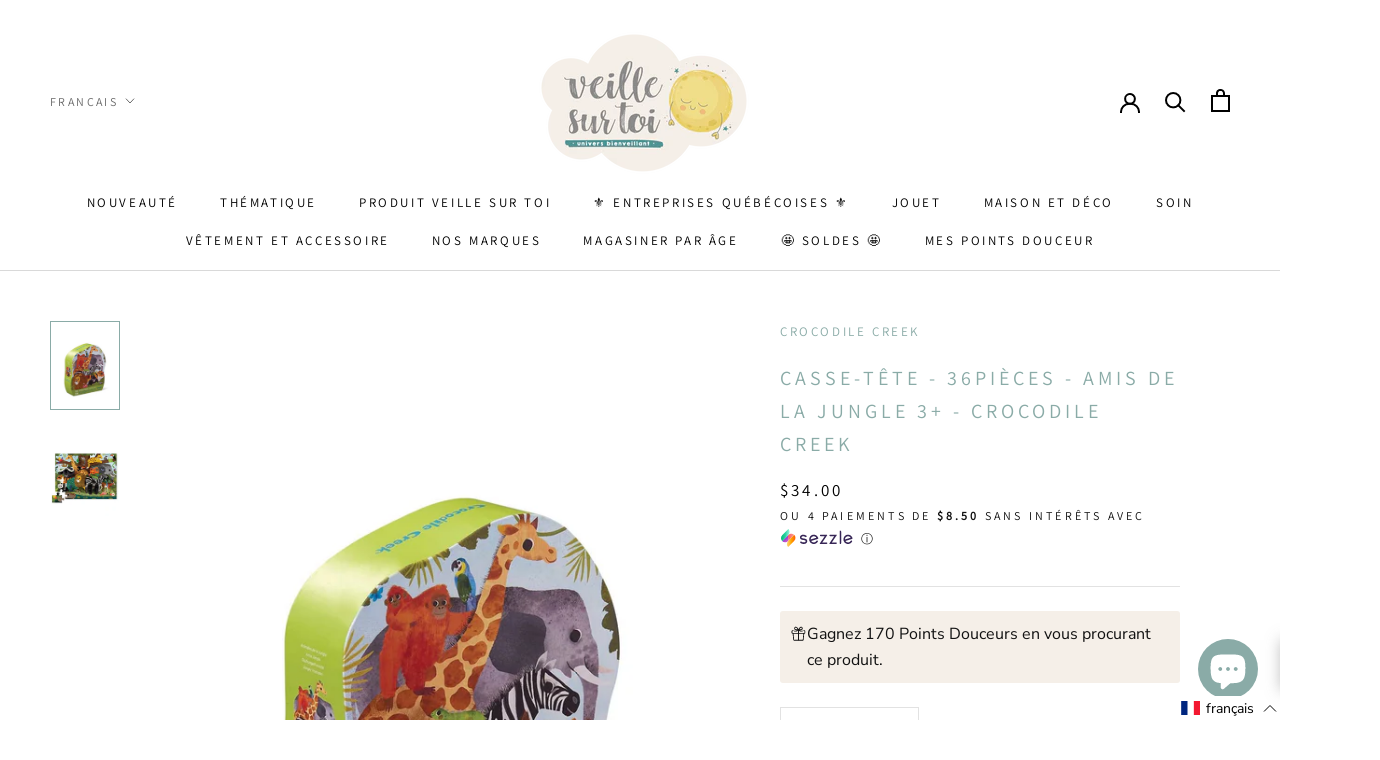

--- FILE ---
content_type: text/html; charset=utf-8
request_url: https://veillesurtoi.com/products/casse-tete-36pieces-amis-de-la-jungle-3-crocodile-creek
body_size: 108030
content:
<!doctype html>


  
<html class="no-js" lang="fr">
  <head>
	<script src="//veillesurtoi.com/cdn/shop/files/pandectes-rules.js?v=17768918871697092525"></script>
	<meta name="google-site-verification" content="48u8mTvSYpLAAco4YbbfLPIieHbKlHAEimboF-ZH5NM" />
	
  <script src="https://platform.illow.io/banner.js?siteId=9fefa99c-71dc-423d-86fd-edc01bbfff2f"></script>
  


  
     <!-- Global site tag (gtag.js) - Google Analytics -->
<script async src="https://www.googletagmanager.com/gtag/js?id=G-L1SXZ6L6WM"></script>
<script>
window.dataLayer = window.dataLayer || [];
function gtag()
gtag('js', new Date());
gtag('config', 'G-L1SXZ6L6WM');
</script>
  
  <meta charset="utf-8"> 
    <meta http-equiv="X-UA-Compatible" content="IE=edge,chrome=1">
    <meta name="viewport" content="width=device-width, initial-scale=1.0, height=device-height, minimum-scale=1.0, maximum-scale=1.0">
    <meta name="theme-color" content="">
    <meta name="facebook-domain-verification" content="qydwwadz2nr1me7qf82euto17z4b92" />

    <title>
      Casse-tête - 36pièces - Amis de la jungle 3+ - Crocodile Creek &ndash; Veille sur toi
    </title><meta name="description" content="Casse-tête de 36 pièces. C&#39;est un casse-tête de sol spécial et de haute qualité dans une magnifique boîte-cadeau robuste."><link rel="canonical" href="https://veillesurtoi.com/products/casse-tete-36pieces-amis-de-la-jungle-3-crocodile-creek"><link rel="shortcut icon" href="//veillesurtoi.com/cdn/shop/files/VST_Logo_Nuage_255x_2x_3a5f004f-ccf6-4fc1-938b-b702a166121c_96x.webp?v=1758909707" type="image/png"><meta property="og:type" content="product">
  <meta property="og:title" content="Casse-tête - 36pièces - Amis de la jungle 3+ - Crocodile Creek"><meta property="og:image" content="http://veillesurtoi.com/cdn/shop/products/casse-tete-36pieces-amis-de-la-jungle-3-crocodile-creek-default-marque-crocodile-creek-vendu-par-veille-sur-toi-21542967181487.jpg?v=1709822139">
    <meta property="og:image:secure_url" content="https://veillesurtoi.com/cdn/shop/products/casse-tete-36pieces-amis-de-la-jungle-3-crocodile-creek-default-marque-crocodile-creek-vendu-par-veille-sur-toi-21542967181487.jpg?v=1709822139">
    <meta property="og:image:width" content="1600">
    <meta property="og:image:height" content="2048"><meta property="product:price:amount" content="34.00">
  <meta property="product:price:currency" content="CAD"><meta property="og:description" content="Casse-tête de 36 pièces. C&#39;est un casse-tête de sol spécial et de haute qualité dans une magnifique boîte-cadeau robuste."><meta property="og:url" content="https://veillesurtoi.com/products/casse-tete-36pieces-amis-de-la-jungle-3-crocodile-creek">
<meta property="og:site_name" content="Veille sur toi"><meta name="twitter:card" content="summary"><meta name="twitter:title" content="Casse-tête - 36pièces - Amis de la jungle 3+ - Crocodile Creek">
  <meta name="twitter:description" content="Casse-tête de 36 pièces. C&#39;est un casse-tête de sol spécial et de haute qualité dans une magnifique boîte-cadeau robuste. Un couvercle légèrement encastré facilite l&#39;ouverture de la boîte de rangement pour les petites mains. Pièces jumbo robustes. Conforme ou dépasse les normes de sécurité américaines et européennes. Il mesure 20 &quot;L x 27&quot; L. La boîte mesure 9 &quot;L x 11&quot; H x 3 &quot;P. DÉTAILS DU PRODUITTaille: 20&quot; x 27&quot;Nombre de pièces: 36 ge: 3 ans +Matériaux: Imprimé avec de l&#39;encre à base de soja sur du carton recyclé et conforme ou dépassant les normes de sécurité américaines et européennes. À PROPOS DE CROCODILE CREEKCrocodile Creek a été fondé il y a plus de 30 ans. Une entreprise basée à Durham, en Caroline du Nord, avec une équipe répartie à travers les États-Unis.Vous pouvez trouver leurs produits dans plus">
  <meta name="twitter:image" content="https://veillesurtoi.com/cdn/shop/products/casse-tete-36pieces-amis-de-la-jungle-3-crocodile-creek-default-marque-crocodile-creek-vendu-par-veille-sur-toi-21542967181487_600x600_crop_center.jpg?v=1709822139">
    <style>
  @font-face {
  font-family: Assistant;
  font-weight: 400;
  font-style: normal;
  font-display: fallback;
  src: url("//veillesurtoi.com/cdn/fonts/assistant/assistant_n4.9120912a469cad1cc292572851508ca49d12e768.woff2") format("woff2"),
       url("//veillesurtoi.com/cdn/fonts/assistant/assistant_n4.6e9875ce64e0fefcd3f4446b7ec9036b3ddd2985.woff") format("woff");
}

  @font-face {
  font-family: "Nunito Sans";
  font-weight: 400;
  font-style: normal;
  font-display: fallback;
  src: url("//veillesurtoi.com/cdn/fonts/nunito_sans/nunitosans_n4.0276fe080df0ca4e6a22d9cb55aed3ed5ba6b1da.woff2") format("woff2"),
       url("//veillesurtoi.com/cdn/fonts/nunito_sans/nunitosans_n4.b4964bee2f5e7fd9c3826447e73afe2baad607b7.woff") format("woff");
}


  @font-face {
  font-family: "Nunito Sans";
  font-weight: 700;
  font-style: normal;
  font-display: fallback;
  src: url("//veillesurtoi.com/cdn/fonts/nunito_sans/nunitosans_n7.25d963ed46da26098ebeab731e90d8802d989fa5.woff2") format("woff2"),
       url("//veillesurtoi.com/cdn/fonts/nunito_sans/nunitosans_n7.d32e3219b3d2ec82285d3027bd673efc61a996c8.woff") format("woff");
}

  @font-face {
  font-family: "Nunito Sans";
  font-weight: 400;
  font-style: italic;
  font-display: fallback;
  src: url("//veillesurtoi.com/cdn/fonts/nunito_sans/nunitosans_i4.6e408730afac1484cf297c30b0e67c86d17fc586.woff2") format("woff2"),
       url("//veillesurtoi.com/cdn/fonts/nunito_sans/nunitosans_i4.c9b6dcbfa43622b39a5990002775a8381942ae38.woff") format("woff");
}

  @font-face {
  font-family: "Nunito Sans";
  font-weight: 700;
  font-style: italic;
  font-display: fallback;
  src: url("//veillesurtoi.com/cdn/fonts/nunito_sans/nunitosans_i7.8c1124729eec046a321e2424b2acf328c2c12139.woff2") format("woff2"),
       url("//veillesurtoi.com/cdn/fonts/nunito_sans/nunitosans_i7.af4cda04357273e0996d21184432bcb14651a64d.woff") format("woff");
}


  :root {
    --heading-font-family : Assistant, sans-serif;
    --heading-font-weight : 400;
    --heading-font-style  : normal;

    --text-font-family : "Nunito Sans", sans-serif;
    --text-font-weight : 400;
    --text-font-style  : normal;

    --base-text-font-size   : 16px;
    --default-text-font-size: 14px;--background          : #ffffff;
    --background-rgb      : 255, 255, 255;
    --light-background    : #ffffff;
    --light-background-rgb: 255, 255, 255;
    --heading-color       : #8aaba7;
    --text-color          : #3c3c3c;
    --text-color-rgb      : 60, 60, 60;
    --text-color-light    : #000000;
    --text-color-light-rgb: 0, 0, 0;
    --link-color          : #000000;
    --link-color-rgb      : 0, 0, 0;
    --border-color        : #e2e2e2;
    --border-color-rgb    : 226, 226, 226;

    --button-background    : #f9f5ed;
    --button-background-rgb: 249, 245, 237;
    --button-text-color    : #2d2d2d;

    --header-background       : #ffffff;
    --header-heading-color    : #000000;
    --header-light-text-color : #6a6a6a;
    --header-border-color     : #d9d9d9;

    --footer-background    : #ffffff;
    --footer-text-color    : #6a6a6a;
    --footer-heading-color : #1c1b1b;
    --footer-border-color  : #e9e9e9;

    --navigation-background      : #f5efe8;
    --navigation-background-rgb  : 245, 239, 232;
    --navigation-text-color      : #6a6a6a;
    --navigation-text-color-light: rgba(106, 106, 106, 0.5);
    --navigation-border-color    : rgba(106, 106, 106, 0.25);

    --newsletter-popup-background     : #f9f5ed;
    --newsletter-popup-text-color     : #6a6a6a;
    --newsletter-popup-text-color-rgb : 106, 106, 106;

    --secondary-elements-background       : #f5efe8;
    --secondary-elements-background-rgb   : 245, 239, 232;
    --secondary-elements-text-color       : #6a6a6a;
    --secondary-elements-text-color-light : rgba(106, 106, 106, 0.5);
    --secondary-elements-border-color     : rgba(106, 106, 106, 0.25);

    --product-sale-price-color    : #f94c43;
    --product-sale-price-color-rgb: 249, 76, 67;
    --product-star-rating: #f6a429;

    /* Shopify related variables */
    --payment-terms-background-color: #ffffff;

    /* Products */

    --horizontal-spacing-four-products-per-row: 40px;
        --horizontal-spacing-two-products-per-row : 40px;

    --vertical-spacing-four-products-per-row: 60px;
        --vertical-spacing-two-products-per-row : 75px;

    /* Animation */
    --drawer-transition-timing: cubic-bezier(0.645, 0.045, 0.355, 1);
    --header-base-height: 80px; /* We set a default for browsers that do not support CSS variables */

    /* Cursors */
    --cursor-zoom-in-svg    : url(//veillesurtoi.com/cdn/shop/t/31/assets/cursor-zoom-in.svg?v=77023791190131571571758299386);
    --cursor-zoom-in-2x-svg : url(//veillesurtoi.com/cdn/shop/t/31/assets/cursor-zoom-in-2x.svg?v=102012349310024307451758299386);
  }
</style>

<script>
  // IE11 does not have support for CSS variables, so we have to polyfill them
  if (!(((window || {}).CSS || {}).supports && window.CSS.supports('(--a: 0)'))) {
    const script = document.createElement('script');
    script.type = 'text/javascript';
    script.src = 'https://cdn.jsdelivr.net/npm/css-vars-ponyfill@2';
    script.onload = function() {
      cssVars({});
    };

    document.getElementsByTagName('head')[0].appendChild(script);
  }
</script>

    <script>window.performance && window.performance.mark && window.performance.mark('shopify.content_for_header.start');</script><meta name="google-site-verification" content="RQKpBamVOv3AgyHaCoqCzL-OfAoRNiIQ_0WaNmaBzow">
<meta name="facebook-domain-verification" content="qydwwadz2nr1me7qf82euto17z4b92">
<meta name="facebook-domain-verification" content="x27lzlb8oxm44ogkftqtf1iq8kj79n">
<meta id="shopify-digital-wallet" name="shopify-digital-wallet" content="/26773520559/digital_wallets/dialog">
<meta name="shopify-checkout-api-token" content="32afca8af1fb3eba9cdac29f953df478">
<meta id="in-context-paypal-metadata" data-shop-id="26773520559" data-venmo-supported="false" data-environment="production" data-locale="fr_FR" data-paypal-v4="true" data-currency="CAD">
<link rel="alternate" hreflang="x-default" href="https://veillesurtoi.com/products/casse-tete-36pieces-amis-de-la-jungle-3-crocodile-creek">
<link rel="alternate" hreflang="fr" href="https://veillesurtoi.com/products/casse-tete-36pieces-amis-de-la-jungle-3-crocodile-creek">
<link rel="alternate" hreflang="en" href="https://veillesurtoi.com/en/products/casse-tete-36pieces-amis-de-la-jungle-3-crocodile-creek">
<link rel="alternate" type="application/json+oembed" href="https://veillesurtoi.com/products/casse-tete-36pieces-amis-de-la-jungle-3-crocodile-creek.oembed">
<script async="async" src="/checkouts/internal/preloads.js?locale=fr-CA"></script>
<link rel="preconnect" href="https://shop.app" crossorigin="anonymous">
<script async="async" src="https://shop.app/checkouts/internal/preloads.js?locale=fr-CA&shop_id=26773520559" crossorigin="anonymous"></script>
<script id="apple-pay-shop-capabilities" type="application/json">{"shopId":26773520559,"countryCode":"CA","currencyCode":"CAD","merchantCapabilities":["supports3DS"],"merchantId":"gid:\/\/shopify\/Shop\/26773520559","merchantName":"Veille sur toi","requiredBillingContactFields":["postalAddress","email","phone"],"requiredShippingContactFields":["postalAddress","email","phone"],"shippingType":"shipping","supportedNetworks":["visa","masterCard","amex","discover","interac","jcb"],"total":{"type":"pending","label":"Veille sur toi","amount":"1.00"},"shopifyPaymentsEnabled":true,"supportsSubscriptions":true}</script>
<script id="shopify-features" type="application/json">{"accessToken":"32afca8af1fb3eba9cdac29f953df478","betas":["rich-media-storefront-analytics"],"domain":"veillesurtoi.com","predictiveSearch":true,"shopId":26773520559,"locale":"fr"}</script>
<script>var Shopify = Shopify || {};
Shopify.shop = "veille-sur-toi.myshopify.com";
Shopify.locale = "fr";
Shopify.currency = {"active":"CAD","rate":"1.0"};
Shopify.country = "CA";
Shopify.theme = {"name":"Copie de Prestige 2.0 | VST x AlexandreLaurin.com","id":146359451823,"schema_name":"Prestige","schema_version":"5.6.2","theme_store_id":855,"role":"main"};
Shopify.theme.handle = "null";
Shopify.theme.style = {"id":null,"handle":null};
Shopify.cdnHost = "veillesurtoi.com/cdn";
Shopify.routes = Shopify.routes || {};
Shopify.routes.root = "/";</script>
<script type="module">!function(o){(o.Shopify=o.Shopify||{}).modules=!0}(window);</script>
<script>!function(o){function n(){var o=[];function n(){o.push(Array.prototype.slice.apply(arguments))}return n.q=o,n}var t=o.Shopify=o.Shopify||{};t.loadFeatures=n(),t.autoloadFeatures=n()}(window);</script>
<script>
  window.ShopifyPay = window.ShopifyPay || {};
  window.ShopifyPay.apiHost = "shop.app\/pay";
  window.ShopifyPay.redirectState = null;
</script>
<script id="shop-js-analytics" type="application/json">{"pageType":"product"}</script>
<script defer="defer" async type="module" src="//veillesurtoi.com/cdn/shopifycloud/shop-js/modules/v2/client.init-shop-cart-sync_XvpUV7qp.fr.esm.js"></script>
<script defer="defer" async type="module" src="//veillesurtoi.com/cdn/shopifycloud/shop-js/modules/v2/chunk.common_C2xzKNNs.esm.js"></script>
<script type="module">
  await import("//veillesurtoi.com/cdn/shopifycloud/shop-js/modules/v2/client.init-shop-cart-sync_XvpUV7qp.fr.esm.js");
await import("//veillesurtoi.com/cdn/shopifycloud/shop-js/modules/v2/chunk.common_C2xzKNNs.esm.js");

  window.Shopify.SignInWithShop?.initShopCartSync?.({"fedCMEnabled":true,"windoidEnabled":true});

</script>
<script defer="defer" async type="module" src="//veillesurtoi.com/cdn/shopifycloud/shop-js/modules/v2/client.payment-terms_eoGasybT.fr.esm.js"></script>
<script defer="defer" async type="module" src="//veillesurtoi.com/cdn/shopifycloud/shop-js/modules/v2/chunk.common_C2xzKNNs.esm.js"></script>
<script defer="defer" async type="module" src="//veillesurtoi.com/cdn/shopifycloud/shop-js/modules/v2/chunk.modal_7MqWQJ87.esm.js"></script>
<script type="module">
  await import("//veillesurtoi.com/cdn/shopifycloud/shop-js/modules/v2/client.payment-terms_eoGasybT.fr.esm.js");
await import("//veillesurtoi.com/cdn/shopifycloud/shop-js/modules/v2/chunk.common_C2xzKNNs.esm.js");
await import("//veillesurtoi.com/cdn/shopifycloud/shop-js/modules/v2/chunk.modal_7MqWQJ87.esm.js");

  
</script>
<script>
  window.Shopify = window.Shopify || {};
  if (!window.Shopify.featureAssets) window.Shopify.featureAssets = {};
  window.Shopify.featureAssets['shop-js'] = {"shop-cart-sync":["modules/v2/client.shop-cart-sync_C66VAAYi.fr.esm.js","modules/v2/chunk.common_C2xzKNNs.esm.js"],"init-fed-cm":["modules/v2/client.init-fed-cm_By4eIqYa.fr.esm.js","modules/v2/chunk.common_C2xzKNNs.esm.js"],"shop-button":["modules/v2/client.shop-button_Bz0N9rYp.fr.esm.js","modules/v2/chunk.common_C2xzKNNs.esm.js"],"shop-cash-offers":["modules/v2/client.shop-cash-offers_B90ok608.fr.esm.js","modules/v2/chunk.common_C2xzKNNs.esm.js","modules/v2/chunk.modal_7MqWQJ87.esm.js"],"init-windoid":["modules/v2/client.init-windoid_CdJe_Ee3.fr.esm.js","modules/v2/chunk.common_C2xzKNNs.esm.js"],"shop-toast-manager":["modules/v2/client.shop-toast-manager_kCJHoUCw.fr.esm.js","modules/v2/chunk.common_C2xzKNNs.esm.js"],"init-shop-email-lookup-coordinator":["modules/v2/client.init-shop-email-lookup-coordinator_BPuRLqHy.fr.esm.js","modules/v2/chunk.common_C2xzKNNs.esm.js"],"init-shop-cart-sync":["modules/v2/client.init-shop-cart-sync_XvpUV7qp.fr.esm.js","modules/v2/chunk.common_C2xzKNNs.esm.js"],"avatar":["modules/v2/client.avatar_BTnouDA3.fr.esm.js"],"pay-button":["modules/v2/client.pay-button_CmFhG2BZ.fr.esm.js","modules/v2/chunk.common_C2xzKNNs.esm.js"],"init-customer-accounts":["modules/v2/client.init-customer-accounts_C5-IhKGM.fr.esm.js","modules/v2/client.shop-login-button_DrlPOW6Z.fr.esm.js","modules/v2/chunk.common_C2xzKNNs.esm.js","modules/v2/chunk.modal_7MqWQJ87.esm.js"],"init-shop-for-new-customer-accounts":["modules/v2/client.init-shop-for-new-customer-accounts_Cv1WqR1n.fr.esm.js","modules/v2/client.shop-login-button_DrlPOW6Z.fr.esm.js","modules/v2/chunk.common_C2xzKNNs.esm.js","modules/v2/chunk.modal_7MqWQJ87.esm.js"],"shop-login-button":["modules/v2/client.shop-login-button_DrlPOW6Z.fr.esm.js","modules/v2/chunk.common_C2xzKNNs.esm.js","modules/v2/chunk.modal_7MqWQJ87.esm.js"],"init-customer-accounts-sign-up":["modules/v2/client.init-customer-accounts-sign-up_Dqgdz3C3.fr.esm.js","modules/v2/client.shop-login-button_DrlPOW6Z.fr.esm.js","modules/v2/chunk.common_C2xzKNNs.esm.js","modules/v2/chunk.modal_7MqWQJ87.esm.js"],"shop-follow-button":["modules/v2/client.shop-follow-button_D7RRykwK.fr.esm.js","modules/v2/chunk.common_C2xzKNNs.esm.js","modules/v2/chunk.modal_7MqWQJ87.esm.js"],"checkout-modal":["modules/v2/client.checkout-modal_NILs_SXn.fr.esm.js","modules/v2/chunk.common_C2xzKNNs.esm.js","modules/v2/chunk.modal_7MqWQJ87.esm.js"],"lead-capture":["modules/v2/client.lead-capture_CSmE_fhP.fr.esm.js","modules/v2/chunk.common_C2xzKNNs.esm.js","modules/v2/chunk.modal_7MqWQJ87.esm.js"],"shop-login":["modules/v2/client.shop-login_CKcjyRl_.fr.esm.js","modules/v2/chunk.common_C2xzKNNs.esm.js","modules/v2/chunk.modal_7MqWQJ87.esm.js"],"payment-terms":["modules/v2/client.payment-terms_eoGasybT.fr.esm.js","modules/v2/chunk.common_C2xzKNNs.esm.js","modules/v2/chunk.modal_7MqWQJ87.esm.js"]};
</script>
<script>(function() {
  var isLoaded = false;
  function asyncLoad() {
    if (isLoaded) return;
    isLoaded = true;
    var urls = ["https:\/\/js.smile.io\/v1\/smile-shopify.js?shop=veille-sur-toi.myshopify.com","https:\/\/nulls.solutions\/shopify\/gift-wrap\/app\/js\/nulls-gift-wrap.js?shop=veille-sur-toi.myshopify.com","\/\/swymv3pro-01.azureedge.net\/code\/swym-shopify.js?shop=veille-sur-toi.myshopify.com","\/\/swymv3pro-01.azureedge.net\/code\/swym_isa_fb_pixel.js?shop=veille-sur-toi.myshopify.com","\/\/searchserverapi.com\/widgets\/shopify\/init.js?a=3D5p0F5O5x\u0026shop=veille-sur-toi.myshopify.com","https:\/\/cdn.instantbrandpage.lowfruitsolutions.com\/d7f458c45ec7bb3a675a376c6f003eae\/featured-slider-35eb460fa8c7439c19ede1901ffc41f3.js?shop=veille-sur-toi.myshopify.com","https:\/\/cdn.instantbrandpage.lowfruitsolutions.com\/d7f458c45ec7bb3a675a376c6f003eae\/brand-page-7bbe7c8eca4dff40a67179230b242025.js?shop=veille-sur-toi.myshopify.com","https:\/\/cdn.rebuyengine.com\/onsite\/js\/rebuy.js?shop=veille-sur-toi.myshopify.com","https:\/\/tools.luckyorange.com\/core\/lo.js?site-id=c7e283c9\u0026shop=veille-sur-toi.myshopify.com"];
    for (var i = 0; i < urls.length; i++) {
      var s = document.createElement('script');
      s.type = 'text/javascript';
      s.async = true;
      s.src = urls[i];
      var x = document.getElementsByTagName('script')[0];
      x.parentNode.insertBefore(s, x);
    }
  };
  if(window.attachEvent) {
    window.attachEvent('onload', asyncLoad);
  } else {
    window.addEventListener('load', asyncLoad, false);
  }
})();</script>
<script id="__st">var __st={"a":26773520559,"offset":-18000,"reqid":"42b41622-c853-4d35-a84b-357d67ffae05-1768826220","pageurl":"veillesurtoi.com\/products\/casse-tete-36pieces-amis-de-la-jungle-3-crocodile-creek","u":"119ca68300c5","p":"product","rtyp":"product","rid":5968169828527};</script>
<script>window.ShopifyPaypalV4VisibilityTracking = true;</script>
<script id="captcha-bootstrap">!function(){'use strict';const t='contact',e='account',n='new_comment',o=[[t,t],['blogs',n],['comments',n],[t,'customer']],c=[[e,'customer_login'],[e,'guest_login'],[e,'recover_customer_password'],[e,'create_customer']],r=t=>t.map((([t,e])=>`form[action*='/${t}']:not([data-nocaptcha='true']) input[name='form_type'][value='${e}']`)).join(','),a=t=>()=>t?[...document.querySelectorAll(t)].map((t=>t.form)):[];function s(){const t=[...o],e=r(t);return a(e)}const i='password',u='form_key',d=['recaptcha-v3-token','g-recaptcha-response','h-captcha-response',i],f=()=>{try{return window.sessionStorage}catch{return}},m='__shopify_v',_=t=>t.elements[u];function p(t,e,n=!1){try{const o=window.sessionStorage,c=JSON.parse(o.getItem(e)),{data:r}=function(t){const{data:e,action:n}=t;return t[m]||n?{data:e,action:n}:{data:t,action:n}}(c);for(const[e,n]of Object.entries(r))t.elements[e]&&(t.elements[e].value=n);n&&o.removeItem(e)}catch(o){console.error('form repopulation failed',{error:o})}}const l='form_type',E='cptcha';function T(t){t.dataset[E]=!0}const w=window,h=w.document,L='Shopify',v='ce_forms',y='captcha';let A=!1;((t,e)=>{const n=(g='f06e6c50-85a8-45c8-87d0-21a2b65856fe',I='https://cdn.shopify.com/shopifycloud/storefront-forms-hcaptcha/ce_storefront_forms_captcha_hcaptcha.v1.5.2.iife.js',D={infoText:'Protégé par hCaptcha',privacyText:'Confidentialité',termsText:'Conditions'},(t,e,n)=>{const o=w[L][v],c=o.bindForm;if(c)return c(t,g,e,D).then(n);var r;o.q.push([[t,g,e,D],n]),r=I,A||(h.body.append(Object.assign(h.createElement('script'),{id:'captcha-provider',async:!0,src:r})),A=!0)});var g,I,D;w[L]=w[L]||{},w[L][v]=w[L][v]||{},w[L][v].q=[],w[L][y]=w[L][y]||{},w[L][y].protect=function(t,e){n(t,void 0,e),T(t)},Object.freeze(w[L][y]),function(t,e,n,w,h,L){const[v,y,A,g]=function(t,e,n){const i=e?o:[],u=t?c:[],d=[...i,...u],f=r(d),m=r(i),_=r(d.filter((([t,e])=>n.includes(e))));return[a(f),a(m),a(_),s()]}(w,h,L),I=t=>{const e=t.target;return e instanceof HTMLFormElement?e:e&&e.form},D=t=>v().includes(t);t.addEventListener('submit',(t=>{const e=I(t);if(!e)return;const n=D(e)&&!e.dataset.hcaptchaBound&&!e.dataset.recaptchaBound,o=_(e),c=g().includes(e)&&(!o||!o.value);(n||c)&&t.preventDefault(),c&&!n&&(function(t){try{if(!f())return;!function(t){const e=f();if(!e)return;const n=_(t);if(!n)return;const o=n.value;o&&e.removeItem(o)}(t);const e=Array.from(Array(32),(()=>Math.random().toString(36)[2])).join('');!function(t,e){_(t)||t.append(Object.assign(document.createElement('input'),{type:'hidden',name:u})),t.elements[u].value=e}(t,e),function(t,e){const n=f();if(!n)return;const o=[...t.querySelectorAll(`input[type='${i}']`)].map((({name:t})=>t)),c=[...d,...o],r={};for(const[a,s]of new FormData(t).entries())c.includes(a)||(r[a]=s);n.setItem(e,JSON.stringify({[m]:1,action:t.action,data:r}))}(t,e)}catch(e){console.error('failed to persist form',e)}}(e),e.submit())}));const S=(t,e)=>{t&&!t.dataset[E]&&(n(t,e.some((e=>e===t))),T(t))};for(const o of['focusin','change'])t.addEventListener(o,(t=>{const e=I(t);D(e)&&S(e,y())}));const B=e.get('form_key'),M=e.get(l),P=B&&M;t.addEventListener('DOMContentLoaded',(()=>{const t=y();if(P)for(const e of t)e.elements[l].value===M&&p(e,B);[...new Set([...A(),...v().filter((t=>'true'===t.dataset.shopifyCaptcha))])].forEach((e=>S(e,t)))}))}(h,new URLSearchParams(w.location.search),n,t,e,['guest_login'])})(!0,!0)}();</script>
<script integrity="sha256-4kQ18oKyAcykRKYeNunJcIwy7WH5gtpwJnB7kiuLZ1E=" data-source-attribution="shopify.loadfeatures" defer="defer" src="//veillesurtoi.com/cdn/shopifycloud/storefront/assets/storefront/load_feature-a0a9edcb.js" crossorigin="anonymous"></script>
<script crossorigin="anonymous" defer="defer" src="//veillesurtoi.com/cdn/shopifycloud/storefront/assets/shopify_pay/storefront-65b4c6d7.js?v=20250812"></script>
<script data-source-attribution="shopify.dynamic_checkout.dynamic.init">var Shopify=Shopify||{};Shopify.PaymentButton=Shopify.PaymentButton||{isStorefrontPortableWallets:!0,init:function(){window.Shopify.PaymentButton.init=function(){};var t=document.createElement("script");t.src="https://veillesurtoi.com/cdn/shopifycloud/portable-wallets/latest/portable-wallets.fr.js",t.type="module",document.head.appendChild(t)}};
</script>
<script data-source-attribution="shopify.dynamic_checkout.buyer_consent">
  function portableWalletsHideBuyerConsent(e){var t=document.getElementById("shopify-buyer-consent"),n=document.getElementById("shopify-subscription-policy-button");t&&n&&(t.classList.add("hidden"),t.setAttribute("aria-hidden","true"),n.removeEventListener("click",e))}function portableWalletsShowBuyerConsent(e){var t=document.getElementById("shopify-buyer-consent"),n=document.getElementById("shopify-subscription-policy-button");t&&n&&(t.classList.remove("hidden"),t.removeAttribute("aria-hidden"),n.addEventListener("click",e))}window.Shopify?.PaymentButton&&(window.Shopify.PaymentButton.hideBuyerConsent=portableWalletsHideBuyerConsent,window.Shopify.PaymentButton.showBuyerConsent=portableWalletsShowBuyerConsent);
</script>
<script data-source-attribution="shopify.dynamic_checkout.cart.bootstrap">document.addEventListener("DOMContentLoaded",(function(){function t(){return document.querySelector("shopify-accelerated-checkout-cart, shopify-accelerated-checkout")}if(t())Shopify.PaymentButton.init();else{new MutationObserver((function(e,n){t()&&(Shopify.PaymentButton.init(),n.disconnect())})).observe(document.body,{childList:!0,subtree:!0})}}));
</script>
<link id="shopify-accelerated-checkout-styles" rel="stylesheet" media="screen" href="https://veillesurtoi.com/cdn/shopifycloud/portable-wallets/latest/accelerated-checkout-backwards-compat.css" crossorigin="anonymous">
<style id="shopify-accelerated-checkout-cart">
        #shopify-buyer-consent {
  margin-top: 1em;
  display: inline-block;
  width: 100%;
}

#shopify-buyer-consent.hidden {
  display: none;
}

#shopify-subscription-policy-button {
  background: none;
  border: none;
  padding: 0;
  text-decoration: underline;
  font-size: inherit;
  cursor: pointer;
}

#shopify-subscription-policy-button::before {
  box-shadow: none;
}

      </style>

<script>window.performance && window.performance.mark && window.performance.mark('shopify.content_for_header.end');</script>

    <link rel="stylesheet" href="//veillesurtoi.com/cdn/shop/t/31/assets/theme.css?v=82895078402548571541758298466">

    <script>// This allows to expose several variables to the global scope, to be used in scripts
      window.theme = {
        pageType: "product",
        moneyFormat: "${{amount}}",
        moneyWithCurrencyFormat: "${{amount}} CAD",
        currencyCodeEnabled: false,
        productImageSize: "tall",
        searchMode: "product",
        showPageTransition: false,
        showElementStaggering: true,
        showImageZooming: true
      };

      window.routes = {
        rootUrl: "\/",
        rootUrlWithoutSlash: '',
        cartUrl: "\/cart",
        cartAddUrl: "\/cart\/add",
        cartChangeUrl: "\/cart\/change",
        searchUrl: "\/search",
        productRecommendationsUrl: "\/recommendations\/products"
      };

      window.languages = {
        cartAddNote: "Ajouter une note",
        cartEditNote: "Editer la note",
        productImageLoadingError: "L\u0026#39;image n\u0026#39;a pas pu être chargée. Essayez de recharger la page.",
        productFormAddToCart: "Ajouter au panier",
        productFormUnavailable: "Indisponible",
        productFormSoldOut: "Épuisé, avisez-moi🔔",
        shippingEstimatorOneResult: "1 option disponible :",
        shippingEstimatorMoreResults: "{{count}} options disponibles :",
        shippingEstimatorNoResults: "Nous ne livrons pas à cette adresse."
      };

      window.lazySizesConfig = {
        loadHidden: false,
        hFac: 0.5,
        expFactor: 2,
        ricTimeout: 150,
        lazyClass: 'Image--lazyLoad',
        loadingClass: 'Image--lazyLoading',
        loadedClass: 'Image--lazyLoaded'
      };

      document.documentElement.className = document.documentElement.className.replace('no-js', 'js');
      document.documentElement.style.setProperty('--window-height', window.innerHeight + 'px');

      // We do a quick detection of some features (we could use Modernizr but for so little...)
      (function() {
        document.documentElement.className += ((window.CSS && window.CSS.supports('(position: sticky) or (position: -webkit-sticky)')) ? ' supports-sticky' : ' no-supports-sticky');
        document.documentElement.className += (window.matchMedia('(-moz-touch-enabled: 1), (hover: none)')).matches ? ' no-supports-hover' : ' supports-hover';
      }());

      
    </script>

    <script src="//veillesurtoi.com/cdn/shop/t/31/assets/lazysizes.min.js?v=174358363404432586981758298466" async></script><script src="//veillesurtoi.com/cdn/shop/t/31/assets/libs.min.js?v=26178543184394469741758298466" defer></script>
    <script src="//veillesurtoi.com/cdn/shop/t/31/assets/theme.js?v=116291210821653663351758298466" defer></script>
    <script src="//veillesurtoi.com/cdn/shop/t/31/assets/custom.js?v=183944157590872491501758298466" defer></script>

    <script>
      (function () {
        window.onpageshow = function() {
          if (window.theme.showPageTransition) {
            var pageTransition = document.querySelector('.PageTransition');

            if (pageTransition) {
              pageTransition.style.visibility = 'visible';
              pageTransition.style.opacity = '0';
            }
          }

          // When the page is loaded from the cache, we have to reload the cart content
          document.documentElement.dispatchEvent(new CustomEvent('cart:refresh', {
            bubbles: true
          }));
        };
      })();
    </script>

    
  <script type="application/ld+json">
  {
    "@context": "http://schema.org",
    "@type": "Product",
    "offers": [{
          "@type": "Offer",
          "name": "Default Title",
          "availability":"https://schema.org/InStock",
          "price": 34.0,
          "priceCurrency": "CAD",
          "priceValidUntil": "2026-01-29","sku": "40763","url": "/products/casse-tete-36pieces-amis-de-la-jungle-3-crocodile-creek?variant=37117518184623"
        }
],
      "gtin12": "732396407636",
      "productId": "732396407636",
    "brand": {
      "name": "Crocodile Creek"
    },
    "name": "Casse-tête - 36pièces - Amis de la jungle 3+ - Crocodile Creek",
    "description": "Casse-tête de 36 pièces. C'est un casse-tête de sol spécial et de haute qualité dans une magnifique boîte-cadeau robuste. Un couvercle légèrement encastré facilite l'ouverture de la boîte de rangement pour les petites mains. Pièces jumbo robustes. Conforme ou dépasse les normes de sécurité américaines et européennes. Il mesure 20 \"L x 27\" L. La boîte mesure 9 \"L x 11\" H x 3 \"P.\nDÉTAILS DU PRODUITTaille: 20\" x 27\"Nombre de pièces: 36 ge: 3 ans +Matériaux: Imprimé avec de l'encre à base de soja sur du carton recyclé et conforme ou dépassant les normes de sécurité américaines et européennes.\nÀ PROPOS DE CROCODILE CREEKCrocodile Creek a été fondé il y a plus de 30 ans. Une entreprise basée à Durham, en Caroline du Nord, avec une équipe répartie à travers les États-Unis.Vous pouvez trouver leurs produits dans plus de 50 pays différents, y compris dans plusieurs grands magasins de détail et supermarchés. Ils créent des produits réfléchis, magnifiquement conçus et de haute qualité pour les enfants du monde entier. Des jouets qui inspirent l'art du jeu.\nConçu et fabriqué aux États-Unis",
    "category": "Casse-tête",
    "url": "/products/casse-tete-36pieces-amis-de-la-jungle-3-crocodile-creek",
    "sku": "40763",
    "image": {
      "@type": "ImageObject",
      "url": "https://veillesurtoi.com/cdn/shop/products/casse-tete-36pieces-amis-de-la-jungle-3-crocodile-creek-default-marque-crocodile-creek-vendu-par-veille-sur-toi-21542967181487_1024x.jpg?v=1709822139",
      "image": "https://veillesurtoi.com/cdn/shop/products/casse-tete-36pieces-amis-de-la-jungle-3-crocodile-creek-default-marque-crocodile-creek-vendu-par-veille-sur-toi-21542967181487_1024x.jpg?v=1709822139",
      "name": "Casse-tête - 36pièces - Amis de la jungle 3+ - Crocodile Creek Default marque  Crocodile Creek vendu par Veille sur toi",
      "width": "1024",
      "height": "1024"
    }
  }
  </script>



  <script type="application/ld+json">
  {
    "@context": "http://schema.org",
    "@type": "BreadcrumbList",
  "itemListElement": [{
      "@type": "ListItem",
      "position": 1,
      "name": "Accueil",
      "item": "https://veillesurtoi.com"
    },{
          "@type": "ListItem",
          "position": 2,
          "name": "Casse-tête - 36pièces - Amis de la jungle 3+ - Crocodile Creek",
          "item": "https://veillesurtoi.com/products/casse-tete-36pieces-amis-de-la-jungle-3-crocodile-creek"
        }]
  }
  </script>

    	  <link rel="stylesheet" href="https://transcy.fireapps.io/store/assets/css/main.css?v=2.2_1603741049"> 
 <script>let transcy_apiURI = "https://transcy-api.fireapps.io/api";let transcy_productId = "5968169828527";</script>
                    <script src="https://code.jquery.com/jquery-3.5.1.js"></script> 
 <script src="https://transcy.fireapps.io/store/assets/js/main.js?v=2.2_1603741049" defer="defer"></script> 	
 <script type="text/javascript">
  if(typeof window.hulkappsWishlist === 'undefined') {
    window.hulkappsWishlist = {};
  }
  window.hulkappsWishlist.baseURL = 'https://advanced-wishlist.hulkapps.com/api';
  window.hulkappsWishlist.customerID = null;
  window.hulkappsWishlist.domain = "veille-sur-toi.myshopify.com";
  window.hulkappsWishlist.productJSON = {"id":5968169828527,"title":"Casse-tête - 36pièces - Amis de la jungle 3+ - Crocodile Creek","handle":"casse-tete-36pieces-amis-de-la-jungle-3-crocodile-creek","description":"\u003cp\u003eCasse-tête de 36 pièces. C'est un casse-tête de sol spécial et de haute qualité dans une magnifique boîte-cadeau robuste. Un couvercle légèrement encastré facilite l'ouverture de la boîte de rangement pour les petites mains. Pièces jumbo robustes. Conforme ou dépasse les normes de sécurité américaines et européennes. Il mesure 20 \"L x 27\" L. La boîte mesure 9 \"L x 11\" H x 3 \"P.\u003c\/p\u003e\n\u003cp\u003e\u003cstrong\u003eDÉTAILS DU PRODUIT\u003c\/strong\u003e\u003cbr\u003eTaille: 20\" x 27\"\u003cbr\u003eNombre de pièces: 36\u003cbr\u003e ge: 3 ans +\u003cbr\u003eMatériaux: Imprimé avec de l'encre à base de soja sur du carton recyclé et conforme ou dépassant les normes de sécurité américaines et européennes.\u003c\/p\u003e\n\u003cp\u003e\u003cstrong\u003eÀ PROPOS DE CROCODILE CREEK\u003c\/strong\u003e\u003cbr\u003eCrocodile Creek a été fondé il y a plus de 30 ans. Une entreprise basée à Durham, en Caroline du Nord, avec une équipe répartie à travers les États-Unis.\u003cbr\u003eVous pouvez trouver leurs produits dans plus de 50 pays différents, y compris dans plusieurs grands magasins de détail et supermarchés. Ils créent des produits réfléchis, magnifiquement conçus et de haute qualité pour les enfants du monde entier. Des jouets qui inspirent l'art du jeu.\u003c\/p\u003e\n\u003cp\u003e\u003cstrong\u003e\u003cem\u003eConçu et fabriqué aux États-Unis\u003c\/em\u003e\u003c\/strong\u003e\u003c\/p\u003e","published_at":"2020-11-27T19:57:34-05:00","created_at":"2020-10-19T11:24:12-04:00","vendor":"Crocodile Creek","type":"Casse-tête","tags":["15VIP","AFFILIÉ","Casse-tête","Crocodile creek","Groupe d'âge 3+","Jouet"],"price":3400,"price_min":3400,"price_max":3400,"available":true,"price_varies":false,"compare_at_price":null,"compare_at_price_min":0,"compare_at_price_max":0,"compare_at_price_varies":false,"variants":[{"id":37117518184623,"title":"Default Title","option1":"Default Title","option2":null,"option3":null,"sku":"40763","requires_shipping":true,"taxable":true,"featured_image":null,"available":true,"name":"Casse-tête - 36pièces - Amis de la jungle 3+ - Crocodile Creek","public_title":null,"options":["Default Title"],"price":3400,"weight":500,"compare_at_price":null,"inventory_management":"shopify","barcode":"732396407636","requires_selling_plan":false,"selling_plan_allocations":[]}],"images":["\/\/veillesurtoi.com\/cdn\/shop\/products\/casse-tete-36pieces-amis-de-la-jungle-3-crocodile-creek-default-marque-crocodile-creek-vendu-par-veille-sur-toi-21542967181487.jpg?v=1709822139","\/\/veillesurtoi.com\/cdn\/shop\/products\/crocodile-creek-40763-casse-tete-36pieces-amis-de-la-jungle-3-crocodile-creek-vendu-par-veille-sur-toi-30595877503151.jpg?v=1709822139"],"featured_image":"\/\/veillesurtoi.com\/cdn\/shop\/products\/casse-tete-36pieces-amis-de-la-jungle-3-crocodile-creek-default-marque-crocodile-creek-vendu-par-veille-sur-toi-21542967181487.jpg?v=1709822139","options":["Title"],"media":[{"alt":"Casse-tête - 36pièces - Amis de la jungle 3+ - Crocodile Creek Default marque  Crocodile Creek vendu par Veille sur toi","id":22864374300847,"position":1,"preview_image":{"aspect_ratio":0.781,"height":2048,"width":1600,"src":"\/\/veillesurtoi.com\/cdn\/shop\/products\/casse-tete-36pieces-amis-de-la-jungle-3-crocodile-creek-default-marque-crocodile-creek-vendu-par-veille-sur-toi-21542967181487.jpg?v=1709822139"},"aspect_ratio":0.781,"height":2048,"media_type":"image","src":"\/\/veillesurtoi.com\/cdn\/shop\/products\/casse-tete-36pieces-amis-de-la-jungle-3-crocodile-creek-default-marque-crocodile-creek-vendu-par-veille-sur-toi-21542967181487.jpg?v=1709822139","width":1600},{"alt":"Casse-tête - 36pièces - Amis de la jungle 3+ - Crocodile Creek Default marque  Crocodile Creek vendu par Veille sur toi","id":25702013599919,"position":2,"preview_image":{"aspect_ratio":0.781,"height":2048,"width":1600,"src":"\/\/veillesurtoi.com\/cdn\/shop\/products\/crocodile-creek-40763-casse-tete-36pieces-amis-de-la-jungle-3-crocodile-creek-vendu-par-veille-sur-toi-30595877503151.jpg?v=1709822139"},"aspect_ratio":0.781,"height":2048,"media_type":"image","src":"\/\/veillesurtoi.com\/cdn\/shop\/products\/crocodile-creek-40763-casse-tete-36pieces-amis-de-la-jungle-3-crocodile-creek-vendu-par-veille-sur-toi-30595877503151.jpg?v=1709822139","width":1600}],"requires_selling_plan":false,"selling_plan_groups":[],"content":"\u003cp\u003eCasse-tête de 36 pièces. C'est un casse-tête de sol spécial et de haute qualité dans une magnifique boîte-cadeau robuste. Un couvercle légèrement encastré facilite l'ouverture de la boîte de rangement pour les petites mains. Pièces jumbo robustes. Conforme ou dépasse les normes de sécurité américaines et européennes. Il mesure 20 \"L x 27\" L. La boîte mesure 9 \"L x 11\" H x 3 \"P.\u003c\/p\u003e\n\u003cp\u003e\u003cstrong\u003eDÉTAILS DU PRODUIT\u003c\/strong\u003e\u003cbr\u003eTaille: 20\" x 27\"\u003cbr\u003eNombre de pièces: 36\u003cbr\u003e ge: 3 ans +\u003cbr\u003eMatériaux: Imprimé avec de l'encre à base de soja sur du carton recyclé et conforme ou dépassant les normes de sécurité américaines et européennes.\u003c\/p\u003e\n\u003cp\u003e\u003cstrong\u003eÀ PROPOS DE CROCODILE CREEK\u003c\/strong\u003e\u003cbr\u003eCrocodile Creek a été fondé il y a plus de 30 ans. Une entreprise basée à Durham, en Caroline du Nord, avec une équipe répartie à travers les États-Unis.\u003cbr\u003eVous pouvez trouver leurs produits dans plus de 50 pays différents, y compris dans plusieurs grands magasins de détail et supermarchés. Ils créent des produits réfléchis, magnifiquement conçus et de haute qualité pour les enfants du monde entier. Des jouets qui inspirent l'art du jeu.\u003c\/p\u003e\n\u003cp\u003e\u003cstrong\u003e\u003cem\u003eConçu et fabriqué aux États-Unis\u003c\/em\u003e\u003c\/strong\u003e\u003c\/p\u003e"};
</script>
	
<link href='//hulkapps-wishlist.nyc3.digitaloceanspaces.com/assets/hulkapps-wishlist-styles.css' rel='stylesheet'>	


    <!-- Hotjar Tracking Code for https://veillesurtoi.com/ -->
  <script>
      (function(h,o,t,j,a,r){
          h.hj=h.hj||function(){(h.hj.q=h.hj.q||[]).push(arguments)};
          h._hjSettings={hjid:3561919,hjsv:6};
          a=o.getElementsByTagName('head')[0];
          r=o.createElement('script');r.async=1;
          r.src=t+h._hjSettings.hjid+j+h._hjSettings.hjsv;
          a.appendChild(r);
      })(window,document,'https://static.hotjar.com/c/hotjar-','.js?sv=');
  </script>
    
  <!-- BEGIN app block: shopify://apps/pandectes-gdpr/blocks/banner/58c0baa2-6cc1-480c-9ea6-38d6d559556a -->
  
    
      <!-- TCF is active, scripts are loaded above -->
      
        <script>
          if (!window.PandectesRulesSettings) {
            window.PandectesRulesSettings = {"store":{"id":26773520559,"adminMode":false,"headless":false,"storefrontRootDomain":"","checkoutRootDomain":"","storefrontAccessToken":""},"banner":{"cookiesBlockedByDefault":"0","hybridStrict":false,"isActive":true},"geolocation":{"brOnly":false,"caOnly":false,"chOnly":false,"euOnly":false,"jpOnly":false,"thOnly":false,"canadaOnly":false,"canadaLaw25":false,"canadaPipeda":false,"globalVisibility":true},"blocker":{"isActive":false,"googleConsentMode":{"isActive":false,"id":"","analyticsId":"","adStorageCategory":4,"analyticsStorageCategory":2,"functionalityStorageCategory":1,"personalizationStorageCategory":1,"securityStorageCategory":0,"customEvent":true,"redactData":true,"urlPassthrough":false},"facebookPixel":{"isActive":false,"id":"","ldu":false},"microsoft":{},"clarity":{},"rakuten":{"isActive":false,"cmp":false,"ccpa":false},"gpcIsActive":false,"defaultBlocked":0,"patterns":{"whiteList":[],"blackList":{"1":[],"2":[],"4":[],"8":[]},"iframesWhiteList":[],"iframesBlackList":{"1":[],"2":[],"4":[],"8":[]},"beaconsWhiteList":[],"beaconsBlackList":{"1":[],"2":[],"4":[],"8":[]}}}};
            const rulesScript = document.createElement('script');
            window.PandectesRulesSettings.auto = true;
            rulesScript.src = "https://cdn.shopify.com/extensions/019bd5ea-1b0e-7a2f-9987-841d0997d3f9/gdpr-230/assets/pandectes-rules.js";
            const firstChild = document.head.firstChild;
            document.head.insertBefore(rulesScript, firstChild);
          }
        </script>
      
      <script>
        
          window.PandectesSettings = {"store":{"id":26773520559,"plan":"plus","theme":"Copie de Prestige 2.0 | VST x AlexandreLaurin.com","primaryLocale":"fr","adminMode":false,"headless":false,"storefrontRootDomain":"","checkoutRootDomain":"","storefrontAccessToken":""},"tsPublished":1762982194,"declaration":{"showPurpose":false,"showProvider":false,"declIntroText":"Nous utilisons des cookies pour optimiser les fonctionnalités du site Web, analyser les performances et vous offrir une expérience personnalisée. Certains cookies sont indispensables au bon fonctionnement et au bon fonctionnement du site Web. Ces cookies ne peuvent pas être désactivés. Dans cette fenêtre, vous pouvez gérer vos préférences en matière de cookies.","showDateGenerated":true},"language":{"unpublished":[],"languageMode":"Single","fallbackLanguage":"fr","languageDetection":"browser","languagesSupported":[]},"texts":{"managed":{"headerText":{"fr":"Nous respectons votre vie privée"},"consentText":{"fr":"Chez Veille sur toi, nous prenons soin de vos informations personnelles. Vous autorisez-nous à utiliser des cookies pour optimiser notre site web et collecter des statistiques d'utilisation?"},"linkText":{"fr":"En savoir plus"},"imprintText":{"fr":"Imprimer"},"googleLinkText":{"fr":"Conditions de confidentialité de Google"},"allowButtonText":{"fr":"J'ACCEPTE"},"denyButtonText":{"fr":"non"},"dismissButtonText":{"fr":"D'accord"},"leaveSiteButtonText":{"fr":"Quitter ce site"},"preferencesButtonText":{"fr":"Préférences"},"cookiePolicyText":{"fr":"Politique de cookies"},"preferencesPopupTitleText":{"fr":"Gérer les préférences de consentement"},"preferencesPopupIntroText":{"fr":"Nous utilisons des cookies pour optimiser les fonctionnalités du site Web, analyser les performances et vous offrir une expérience personnalisée. Certains cookies sont indispensables au bon fonctionnement et au bon fonctionnement du site. Ces cookies ne peuvent pas être désactivés. Dans cette fenêtre, vous pouvez gérer votre préférence de cookies."},"preferencesPopupSaveButtonText":{"fr":"Enregistrer les préférences"},"preferencesPopupCloseButtonText":{"fr":"proche"},"preferencesPopupAcceptAllButtonText":{"fr":"Accepter tout"},"preferencesPopupRejectAllButtonText":{"fr":"Tout rejeter"},"cookiesDetailsText":{"fr":"Détails des cookies"},"preferencesPopupAlwaysAllowedText":{"fr":"Toujours activé"},"accessSectionParagraphText":{"fr":"Vous avez le droit de pouvoir accéder à vos données à tout moment."},"accessSectionTitleText":{"fr":"Portabilité des données"},"accessSectionAccountInfoActionText":{"fr":"Données personnelles"},"accessSectionDownloadReportActionText":{"fr":"Tout télécharger"},"accessSectionGDPRRequestsActionText":{"fr":"Demandes des personnes concernées"},"accessSectionOrdersRecordsActionText":{"fr":"Ordres"},"rectificationSectionParagraphText":{"fr":"Vous avez le droit de demander la mise à jour de vos données chaque fois que vous le jugez approprié."},"rectificationSectionTitleText":{"fr":"Rectification des données"},"rectificationCommentPlaceholder":{"fr":"Décrivez ce que vous souhaitez mettre à jour"},"rectificationCommentValidationError":{"fr":"Un commentaire est requis"},"rectificationSectionEditAccountActionText":{"fr":"Demander une mise à jour"},"erasureSectionTitleText":{"fr":"Droit à l'oubli"},"erasureSectionParagraphText":{"fr":"Vous avez le droit de demander que toutes vos données soient effacées. Après cela, vous ne pourrez plus accéder à votre compte."},"erasureSectionRequestDeletionActionText":{"fr":"Demander la suppression des données personnelles"},"consentDate":{"fr":"Date de consentement"},"consentId":{"fr":"ID de consentement"},"consentSectionChangeConsentActionText":{"fr":"Modifier la préférence de consentement"},"consentSectionConsentedText":{"fr":"Vous avez consenti à la politique de cookies de ce site Web sur"},"consentSectionNoConsentText":{"fr":"Vous n'avez pas consenti à la politique de cookies de ce site Web."},"consentSectionTitleText":{"fr":"Votre consentement aux cookies"},"consentStatus":{"fr":"Préférence de consentement"},"confirmationFailureMessage":{"fr":"Votre demande n'a pas été vérifiée. Veuillez réessayer et si le problème persiste, contactez le propriétaire du magasin pour obtenir de l'aide"},"confirmationFailureTitle":{"fr":"Un problème est survenu"},"confirmationSuccessMessage":{"fr":"Nous reviendrons rapidement vers vous quant à votre demande."},"confirmationSuccessTitle":{"fr":"Votre demande est vérifiée"},"guestsSupportEmailFailureMessage":{"fr":"Votre demande n'a pas été soumise. Veuillez réessayer et si le problème persiste, contactez le propriétaire du magasin pour obtenir de l'aide."},"guestsSupportEmailFailureTitle":{"fr":"Un problème est survenu"},"guestsSupportEmailPlaceholder":{"fr":"Adresse e-mail"},"guestsSupportEmailSuccessMessage":{"fr":"Si vous êtes inscrit en tant que client de ce magasin, vous recevrez bientôt un e-mail avec des instructions sur la marche à suivre."},"guestsSupportEmailSuccessTitle":{"fr":"Merci pour votre requête"},"guestsSupportEmailValidationError":{"fr":"L'email n'est pas valide"},"guestsSupportInfoText":{"fr":"Veuillez vous connecter avec votre compte client pour continuer."},"submitButton":{"fr":"Soumettre"},"submittingButton":{"fr":"Soumission..."},"cancelButton":{"fr":"Annuler"},"declIntroText":{"fr":"Nous utilisons des cookies pour optimiser les fonctionnalités du site Web, analyser les performances et vous offrir une expérience personnalisée. Certains cookies sont indispensables au bon fonctionnement et au bon fonctionnement du site Web. Ces cookies ne peuvent pas être désactivés. Dans cette fenêtre, vous pouvez gérer vos préférences en matière de cookies."},"declName":{"fr":"Nom"},"declPurpose":{"fr":"But"},"declType":{"fr":"Type"},"declRetention":{"fr":"Rétention"},"declProvider":{"fr":"Fournisseur"},"declFirstParty":{"fr":"Première partie"},"declThirdParty":{"fr":"Tierce partie"},"declSeconds":{"fr":"secondes"},"declMinutes":{"fr":"minutes"},"declHours":{"fr":"heures"},"declDays":{"fr":"jours"},"declWeeks":{"fr":"semaine(s)"},"declMonths":{"fr":"mois"},"declYears":{"fr":"années"},"declSession":{"fr":"Session"},"declDomain":{"fr":"Domaine"},"declPath":{"fr":"Chemin"}},"categories":{"strictlyNecessaryCookiesTitleText":{"fr":"Cookies strictement nécessaires"},"strictlyNecessaryCookiesDescriptionText":{"fr":"Ces cookies sont essentiels pour vous permettre de vous déplacer sur le site Web et d'utiliser ses fonctionnalités, telles que l'accès aux zones sécurisées du site Web. Le site Web ne peut pas fonctionner correctement sans ces cookies."},"functionalityCookiesTitleText":{"fr":"Cookies fonctionnels"},"functionalityCookiesDescriptionText":{"fr":"Ces cookies permettent au site de fournir des fonctionnalités et une personnalisation améliorées. Ils peuvent être définis par nous ou par des fournisseurs tiers dont nous avons ajouté les services à nos pages. Si vous n'autorisez pas ces cookies, certains ou tous ces services peuvent ne pas fonctionner correctement."},"performanceCookiesTitleText":{"fr":"Cookies de performances"},"performanceCookiesDescriptionText":{"fr":"Ces cookies nous permettent de surveiller et d'améliorer les performances de notre site Web. Par exemple, ils nous permettent de compter les visites, d'identifier les sources de trafic et de voir quelles parties du site sont les plus populaires."},"targetingCookiesTitleText":{"fr":"Ciblage des cookies"},"targetingCookiesDescriptionText":{"fr":"Ces cookies peuvent être installés via notre site par nos partenaires publicitaires. Ils peuvent être utilisés par ces sociétés pour établir un profil de vos intérêts et vous montrer des publicités pertinentes sur d'autres sites. Ils ne stockent pas directement d'informations personnelles, mais sont basés sur l'identification unique de votre navigateur et de votre appareil Internet. Si vous n'autorisez pas ces cookies, vous bénéficierez d'une publicité moins ciblée."},"unclassifiedCookiesTitleText":{"fr":"Cookies non classés"},"unclassifiedCookiesDescriptionText":{"fr":"Les cookies non classés sont des cookies que nous sommes en train de classer avec les fournisseurs de cookies individuels."}},"auto":{}},"library":{"previewMode":false,"fadeInTimeout":0,"defaultBlocked":0,"showLink":true,"showImprintLink":false,"showGoogleLink":false,"enabled":true,"cookie":{"expiryDays":365,"secure":true,"domain":""},"dismissOnScroll":false,"dismissOnWindowClick":false,"dismissOnTimeout":false,"palette":{"popup":{"background":"#FFFFFF","backgroundForCalculations":{"a":1,"b":255,"g":255,"r":255},"text":"#000000"},"button":{"background":"#579898","backgroundForCalculations":{"a":1,"b":152,"g":152,"r":87},"text":"#FFFFFF","textForCalculation":{"a":1,"b":255,"g":255,"r":255},"border":"transparent"}},"content":{"href":"https://veille-sur-toi.myshopify.com/policies/privacy-policy","imprintHref":"/","close":"&#10005;","target":"","logo":"<img class=\"cc-banner-logo\" style=\"max-height: 40px;\" src=\"https://veille-sur-toi.myshopify.com/cdn/shop/files/pandectes-banner-logo.png\" alt=\"Cookie banner\" />"},"window":"<div role=\"dialog\" aria-label=\"{{header}}\" aria-describedby=\"cookieconsent:desc\" id=\"pandectes-banner\" class=\"cc-window-wrapper cc-top-wrapper\"><div class=\"pd-cookie-banner-window cc-window {{classes}}\">{{children}}</div></div>","compliance":{"custom":"<div class=\"cc-compliance cc-highlight\">{{preferences}}{{allow}}</div>"},"type":"custom","layouts":{"basic":"{{logo}}{{messagelink}}{{compliance}}"},"position":"top","theme":"classic","revokable":false,"animateRevokable":false,"revokableReset":false,"revokableLogoUrl":"https://veille-sur-toi.myshopify.com/cdn/shop/files/pandectes-reopen-logo.png","revokablePlacement":"bottom-left","revokableMarginHorizontal":15,"revokableMarginVertical":15,"static":false,"autoAttach":true,"hasTransition":true,"blacklistPage":[""],"elements":{"close":"<button aria-label=\"proche\" type=\"button\" class=\"cc-close\">{{close}}</button>","dismiss":"<button type=\"button\" class=\"cc-btn cc-btn-decision cc-dismiss\">{{dismiss}}</button>","allow":"<button type=\"button\" class=\"cc-btn cc-btn-decision cc-allow\">{{allow}}</button>","deny":"<button type=\"button\" class=\"cc-btn cc-btn-decision cc-deny\">{{deny}}</button>","preferences":"<button type=\"button\" class=\"cc-btn cc-settings\" aria-controls=\"pd-cp-preferences\" onclick=\"Pandectes.fn.openPreferences()\">{{preferences}}</button>"}},"geolocation":{"brOnly":false,"caOnly":false,"chOnly":false,"euOnly":false,"jpOnly":false,"thOnly":false,"canadaOnly":false,"canadaLaw25":false,"canadaPipeda":false,"globalVisibility":true},"dsr":{"guestsSupport":false,"accessSectionDownloadReportAuto":false},"banner":{"resetTs":1701553411,"extraCss":"        .cc-banner-logo {max-width: 24em!important;}    @media(min-width: 768px) {.cc-window.cc-floating{max-width: 24em!important;width: 24em!important;}}    .cc-message, .pd-cookie-banner-window .cc-header, .cc-logo {text-align: left}    .cc-window-wrapper{z-index: 2147483647;}    .cc-window{z-index: 2147483647;font-family: inherit;}    .pd-cookie-banner-window .cc-header{font-family: inherit;}    .pd-cp-ui{font-family: inherit; background-color: #FFFFFF;color:#000000;}    button.pd-cp-btn, a.pd-cp-btn{background-color:#579898;color:#FFFFFF!important;}    input + .pd-cp-preferences-slider{background-color: rgba(0, 0, 0, 0.3)}    .pd-cp-scrolling-section::-webkit-scrollbar{background-color: rgba(0, 0, 0, 0.3)}    input:checked + .pd-cp-preferences-slider{background-color: rgba(0, 0, 0, 1)}    .pd-cp-scrolling-section::-webkit-scrollbar-thumb {background-color: rgba(0, 0, 0, 1)}    .pd-cp-ui-close{color:#000000;}    .pd-cp-preferences-slider:before{background-color: #FFFFFF}    .pd-cp-title:before {border-color: #000000!important}    .pd-cp-preferences-slider{background-color:#000000}    .pd-cp-toggle{color:#000000!important}    @media(max-width:699px) {.pd-cp-ui-close-top svg {fill: #000000}}    .pd-cp-toggle:hover,.pd-cp-toggle:visited,.pd-cp-toggle:active{color:#000000!important}    .pd-cookie-banner-window {box-shadow: 0 0 18px rgb(0 0 0 / 20%);}  ","customJavascript":{},"showPoweredBy":false,"logoHeight":40,"hybridStrict":false,"cookiesBlockedByDefault":"0","isActive":true,"implicitSavePreferences":false,"cookieIcon":false,"blockBots":false,"showCookiesDetails":true,"hasTransition":true,"blockingPage":false,"showOnlyLandingPage":false,"leaveSiteUrl":"https://www.google.com","linkRespectStoreLang":false},"cookies":{"0":[{"name":"secure_customer_sig","type":"http","domain":"veillesurtoi.com","path":"/","provider":"Shopify","firstParty":true,"retention":"1 year(s)","session":false,"expires":1,"unit":"declYears","purpose":{"fr":"Utilisé en relation avec la connexion client."}},{"name":"localization","type":"http","domain":"veillesurtoi.com","path":"/","provider":"Shopify","firstParty":true,"retention":"1 year(s)","session":false,"expires":1,"unit":"declYears","purpose":{"fr":"Localisation de boutique Shopify"}},{"name":"cart_currency","type":"http","domain":"veillesurtoi.com","path":"/","provider":"Shopify","firstParty":true,"retention":"2 ","session":false,"expires":2,"unit":"declSession","purpose":{"fr":"Le cookie est nécessaire pour la fonction de paiement et de paiement sécurisé sur le site Web. Cette fonction est fournie par shopify.com."}},{"name":"_cmp_a","type":"http","domain":".veillesurtoi.com","path":"/","provider":"Shopify","firstParty":true,"retention":"1 day(s)","session":false,"expires":1,"unit":"declDays","purpose":{"fr":"Utilisé pour gérer les paramètres de confidentialité des clients."}},{"name":"shopify_pay_redirect","type":"http","domain":"veillesurtoi.com","path":"/","provider":"Shopify","firstParty":true,"retention":"1 hour(s)","session":false,"expires":1,"unit":"declHours","purpose":{"fr":"Le cookie est nécessaire pour la fonction de paiement et de paiement sécurisé sur le site Web. Cette fonction est fournie par shopify.com."}},{"name":"cart","type":"http","domain":"veillesurtoi.com","path":"/","provider":"Shopify","firstParty":true,"retention":"2 ","session":false,"expires":2,"unit":"declSession","purpose":{"fr":"Nécessaire pour la fonctionnalité de panier d'achat sur le site Web."}},{"name":"cart_ts","type":"http","domain":"veillesurtoi.com","path":"/","provider":"Shopify","firstParty":true,"retention":"2 ","session":false,"expires":2,"unit":"declSession","purpose":{"fr":"Utilisé en relation avec le paiement."}},{"name":"cart_sig","type":"http","domain":"veillesurtoi.com","path":"/","provider":"Shopify","firstParty":true,"retention":"2 ","session":false,"expires":2,"unit":"declSession","purpose":{"fr":"Analyses Shopify."}},{"name":"keep_alive","type":"http","domain":"veillesurtoi.com","path":"/","provider":"Shopify","firstParty":true,"retention":"30 minute(s)","session":false,"expires":30,"unit":"declMinutes","purpose":{"fr":"Utilisé en relation avec la localisation de l'acheteur."}},{"name":"dynamic_checkout_shown_on_cart","type":"http","domain":"veillesurtoi.com","path":"/","provider":"Shopify","firstParty":true,"retention":"30 minute(s)","session":false,"expires":30,"unit":"declMinutes","purpose":{"fr":"Utilisé en relation avec le paiement."}},{"name":"_secure_session_id","type":"http","domain":"veillesurtoi.com","path":"/","provider":"Shopify","firstParty":true,"retention":"1 day(s)","session":false,"expires":1,"unit":"declDays","purpose":{"fr":"Utilisé en relation avec la navigation dans une vitrine."}},{"name":"wpm-domain-test","type":"http","domain":"com","path":"/","provider":"Shopify","firstParty":false,"retention":"Session","session":true,"expires":1,"unit":"declSeconds","purpose":{"fr":"Utilisé pour tester le stockage des paramètres sur les produits ajoutés au panier ou la devise de paiement"}},{"name":"_pandectes_gdpr","type":"http","domain":".veillesurtoi.com","path":"/","provider":"Pandectes","firstParty":true,"retention":"1 year(s)","session":false,"expires":1,"unit":"declYears","purpose":{"fr":"Utilisé pour la fonctionnalité de la bannière de consentement aux cookies."}},{"name":"cookietest","type":"http","domain":"veillesurtoi.com","path":"/","provider":"Shopify","firstParty":true,"retention":"Session","session":true,"expires":1,"unit":"declSeconds","purpose":{"fr":"Used to ensure our systems are working correctly."}}],"1":[{"name":"_pinterest_ct_ua","type":"http","domain":".ct.pinterest.com","path":"/","provider":"Pinterest","firstParty":false,"retention":"1 year(s)","session":false,"expires":1,"unit":"declYears","purpose":{"fr":"Utilisé pour regrouper des actions sur plusieurs pages."}},{"name":"locale_bar_accepted","type":"http","domain":"veillesurtoi.com","path":"/","provider":"GrizzlyAppsSRL","firstParty":true,"retention":"Session","session":true,"expires":-54,"unit":"declYears","purpose":{"fr":"Ce cookie est fourni par l&#39;application (BEST Currency Converter) et sert à sécuriser la devise choisie par le client."}},{"name":"LANG","type":"http","domain":".paypal.com","path":"/","provider":"Unknown","firstParty":false,"retention":"8 hour(s)","session":false,"expires":8,"unit":"declHours","purpose":{"fr":"Il est utilisé pour stocker les préférences de langue."}},{"name":"l7_az","type":"http","domain":".paypal.com","path":"/","provider":"Paypal","firstParty":false,"retention":"30 minute(s)","session":false,"expires":30,"unit":"declMinutes","purpose":{"fr":"Ce cookie est nécessaire pour la fonction de connexion PayPal sur le site Web."}},{"name":"enforce_policy","type":"http","domain":".paypal.com","path":"/","provider":"Paypal","firstParty":false,"retention":"1 year(s)","session":false,"expires":1,"unit":"declYears","purpose":{"fr":"Ce cookie est fourni par Paypal. Le cookie est utilisé dans le cadre des transactions sur le site - Le cookie est nécessaire pour les transactions sécurisées."}},{"name":"nsid","type":"http","domain":"www.paypal.com","path":"/","provider":"Paypal","firstParty":false,"retention":"Session","session":true,"expires":-54,"unit":"declYears","purpose":{"fr":"Fournit une prévention contre la fraude."}},{"name":"tsrce","type":"http","domain":".paypal.com","path":"/","provider":"Paypal","firstParty":false,"retention":"3 day(s)","session":false,"expires":3,"unit":"declDays","purpose":{"fr":"Cookie PayPal : lors d'un paiement via PayPal, ces cookies sont émis – session/sécurité PayPal"}},{"name":"ts","type":"http","domain":".paypal.com","path":"/","provider":"Paypal","firstParty":false,"retention":"1 year(s)","session":false,"expires":1,"unit":"declYears","purpose":{"fr":"Utilisé dans le contexte de la fonction de paiement PayPal sur le site Web. Le cookie est nécessaire pour effectuer une transaction sécurisée via PayPal."}},{"name":"x-pp-s","type":"http","domain":".paypal.com","path":"/","provider":"Paypal","firstParty":false,"retention":"Session","session":true,"expires":-54,"unit":"declYears","purpose":{"fr":"Ce cookie est généralement fourni par PayPal et prend en charge les services de paiement sur le site Web."}},{"name":"ts_c","type":"http","domain":".paypal.com","path":"/","provider":"Paypal","firstParty":false,"retention":"1 year(s)","session":false,"expires":1,"unit":"declYears","purpose":{"fr":"Utilisé dans le contexte de la fonction de paiement PayPal sur le site Web. Le cookie est nécessaire pour effectuer une transaction sécurisée via PayPal."}}],"2":[{"name":"_shopify_y","type":"http","domain":".veillesurtoi.com","path":"/","provider":"Shopify","firstParty":true,"retention":"1 year(s)","session":false,"expires":1,"unit":"declYears","purpose":{"fr":"Analyses Shopify."}},{"name":"_shopify_s","type":"http","domain":".veillesurtoi.com","path":"/","provider":"Shopify","firstParty":true,"retention":"30 minute(s)","session":false,"expires":30,"unit":"declMinutes","purpose":{"fr":"Analyses Shopify."}},{"name":"_orig_referrer","type":"http","domain":".veillesurtoi.com","path":"/","provider":"Shopify","firstParty":true,"retention":"2 ","session":false,"expires":2,"unit":"declSession","purpose":{"fr":"Suit les pages de destination."}},{"name":"_landing_page","type":"http","domain":".veillesurtoi.com","path":"/","provider":"Shopify","firstParty":true,"retention":"2 ","session":false,"expires":2,"unit":"declSession","purpose":{"fr":"Suit les pages de destination."}},{"name":"_shopify_sa_t","type":"http","domain":".veillesurtoi.com","path":"/","provider":"Shopify","firstParty":true,"retention":"30 minute(s)","session":false,"expires":30,"unit":"declMinutes","purpose":{"fr":"Analyses Shopify relatives au marketing et aux références."}},{"name":"_shopify_sa_p","type":"http","domain":".veillesurtoi.com","path":"/","provider":"Shopify","firstParty":true,"retention":"30 minute(s)","session":false,"expires":30,"unit":"declMinutes","purpose":{"fr":"Analyses Shopify relatives au marketing et aux références."}},{"name":"snize-recommendation","type":"http","domain":"veillesurtoi.com","path":"/","provider":"Searchanise","firstParty":true,"retention":"Session","session":true,"expires":-54,"unit":"declYears","purpose":{"fr":"Utilisé pour suivre l&#39;interaction d&#39;un utilisateur avec les produits du magasin, afin que le site Web puisse vous montrer des produits pertinents."}},{"name":"_shopify_d","type":"http","domain":"com","path":"/","provider":"Shopify","firstParty":false,"retention":"Session","session":true,"expires":1,"unit":"declSeconds","purpose":{"fr":"Analyses Shopify."}},{"name":"_shopify_d","type":"http","domain":"veillesurtoi.com","path":"/","provider":"Shopify","firstParty":true,"retention":"Session","session":true,"expires":1,"unit":"declSeconds","purpose":{"fr":"Analyses Shopify."}}],"4":[{"name":"_pin_unauth","type":"http","domain":".veillesurtoi.com","path":"/","provider":"Pinterest","firstParty":true,"retention":"1 year(s)","session":false,"expires":1,"unit":"declYears","purpose":{"fr":"Utilisé pour regrouper les actions des utilisateurs qui ne peuvent pas être identifiés par Pinterest."}},{"name":"omnisendSessionID","type":"http","domain":".veillesurtoi.com","path":"/","provider":"Omnisend","firstParty":true,"retention":"30 minute(s)","session":false,"expires":30,"unit":"declMinutes","purpose":{"fr":"Utilisé pour identifier une session d&#39;un contact anonyme ou d&#39;un contact."}},{"name":"soundestID","type":"http","domain":".veillesurtoi.com","path":"/","provider":"Omnisend","firstParty":true,"retention":"Session","session":true,"expires":-54,"unit":"declYears","purpose":{"fr":"Utilisé pour identifier un contact anonyme."}},{"name":"swym-pid","type":"http","domain":".veillesurtoi.com","path":"/","provider":"Swym","firstParty":true,"retention":"1 year(s)","session":false,"expires":1,"unit":"declYears","purpose":{"fr":"Utilisé par votre application."}},{"name":"swym-session-id","type":"http","domain":".veillesurtoi.com","path":"/","provider":"Swym","firstParty":true,"retention":"30 minute(s)","session":false,"expires":30,"unit":"declMinutes","purpose":{"fr":"Utilisé par le plug-in SWYM Wishlist Plus Shopify."}},{"name":"swym-swymRegid","type":"http","domain":".veillesurtoi.com","path":"/","provider":"Amazon","firstParty":true,"retention":"1 year(s)","session":false,"expires":1,"unit":"declYears","purpose":{"fr":"Utilisé par votre application."}},{"name":"swym-cu_ct","type":"http","domain":".veillesurtoi.com","path":"/","provider":"Swym","firstParty":true,"retention":"1 year(s)","session":false,"expires":1,"unit":"declYears","purpose":{"fr":"Utilisé par votre application."}},{"name":"swym-instrumentMap","type":"http","domain":".veillesurtoi.com","path":"/","provider":"Swym","firstParty":true,"retention":"1 year(s)","session":false,"expires":1,"unit":"declYears","purpose":{"fr":"Utilisé par votre application."}},{"name":"_fbp","type":"http","domain":".veillesurtoi.com","path":"/","provider":"Facebook","firstParty":true,"retention":"3 month(s)","session":false,"expires":3,"unit":"declMonths","purpose":{"fr":"Le cookie est placé par Facebook pour suivre les visites sur les sites Web."}},{"name":"wpm-domain-test","type":"http","domain":"veillesurtoi.com","path":"/","provider":"Shopify","firstParty":true,"retention":"Session","session":true,"expires":1,"unit":"declSeconds","purpose":{"fr":"Utilisé pour tester le stockage des paramètres sur les produits ajoutés au panier ou la devise de paiement"}},{"name":"NID","type":"http","domain":".google.com","path":"/","provider":"Google","firstParty":false,"retention":"6 month(s)","session":false,"expires":6,"unit":"declMonths","purpose":{"fr":""}}],"8":[{"name":"swym-email","type":"http","domain":".veillesurtoi.com","path":"/","provider":"Unknown","firstParty":true,"retention":"1 year(s)","session":false,"expires":1,"unit":"declYears","purpose":{"fr":"Utilisé par votre application."}},{"name":"_hjIncludedInSessionSample_3561919","type":"http","domain":".veillesurtoi.com","path":"/","provider":"Unknown","firstParty":true,"retention":"30 minute(s)","session":false,"expires":30,"unit":"declMinutes","purpose":{"fr":""}},{"name":"omnisendShopifyCart","type":"http","domain":".veillesurtoi.com","path":"/","provider":"Unknown","firstParty":true,"retention":"Session","session":true,"expires":-54,"unit":"declYears","purpose":{"fr":""}},{"name":"ar_debug","type":"http","domain":".pinterest.com","path":"/","provider":"Unknown","firstParty":false,"retention":"1 year(s)","session":false,"expires":1,"unit":"declYears","purpose":{"fr":""}},{"name":"page-views","type":"http","domain":".veillesurtoi.com","path":"/","provider":"Unknown","firstParty":true,"retention":"Session","session":true,"expires":-54,"unit":"declYears","purpose":{"fr":""}},{"name":"_rsession","type":"http","domain":"veillesurtoi.com","path":"/","provider":"Unknown","firstParty":true,"retention":"30 minute(s)","session":false,"expires":30,"unit":"declMinutes","purpose":{"fr":""}},{"name":"swym-v-ckd","type":"http","domain":".veillesurtoi.com","path":"/","provider":"Unknown","firstParty":true,"retention":"30 minute(s)","session":false,"expires":30,"unit":"declMinutes","purpose":{"fr":""}},{"name":"_ruid","type":"http","domain":"veillesurtoi.com","path":"/","provider":"Unknown","firstParty":true,"retention":"1 year(s)","session":false,"expires":1,"unit":"declYears","purpose":{"fr":""}},{"name":"__verify","type":"http","domain":"veillesurtoi.com","path":"/","provider":"Unknown","firstParty":true,"retention":"Session","session":true,"expires":1,"unit":"declSeconds","purpose":{"fr":""}}]},"blocker":{"isActive":false,"googleConsentMode":{"id":"","analyticsId":"","isActive":false,"adStorageCategory":4,"analyticsStorageCategory":2,"personalizationStorageCategory":1,"functionalityStorageCategory":1,"customEvent":true,"securityStorageCategory":0,"redactData":true,"urlPassthrough":false},"facebookPixel":{"id":"","isActive":false,"ldu":false},"microsoft":{},"rakuten":{"isActive":false,"cmp":false,"ccpa":false},"gpcIsActive":false,"clarity":{},"defaultBlocked":0,"patterns":{"whiteList":[],"blackList":{"1":[],"2":[],"4":[],"8":[]},"iframesWhiteList":[],"iframesBlackList":{"1":[],"2":[],"4":[],"8":[]},"beaconsWhiteList":[],"beaconsBlackList":{"1":[],"2":[],"4":[],"8":[]}}}};
        
        window.addEventListener('DOMContentLoaded', function(){
          const script = document.createElement('script');
          
            script.src = "https://cdn.shopify.com/extensions/019bd5ea-1b0e-7a2f-9987-841d0997d3f9/gdpr-230/assets/pandectes-core.js";
          
          script.defer = true;
          document.body.appendChild(script);
        })
      </script>
    
  


<!-- END app block --><!-- BEGIN app block: shopify://apps/affiliation-focus-v2/blocks/afocus-script/777381f8-3b52-46bf-b7f5-509b53108bdc -->
<meta name="affiliation-focus-extension" content="enabled" />
<script>
  function updateCartAttribute(attributeValue){fetch("/cart/update.js",{method:"POST",headers:{"Content-Type":"application/json"},body:JSON.stringify({attributes:{aftag:attributeValue,source:"Affiliation Focus"}})}).then((response)=>response.json()).then((data)=>{console.log("Cart attribute added:",data);}).catch((error)=>{console.error("Error adding cart attribute:",error)})}function _af_getCookie(name){if(document.cookie.length==0)return null;var regSepCookie=new RegExp('(; )','g');var cookies=document.cookie.split(regSepCookie);for(var i=0;i<cookies.length;i++){var regInfo=new RegExp('=','g');var infos=cookies[i].split(regInfo);if(infos[0]==name){return unescape(infos[1])}}return null}function getUrlVars(){var vars={};var parts=window.location.href.replace(/[?&]+([^=&]+)=([^&]*)/gi,function(m,key,value){vars[key]=value});return vars}function _af_isValidJSON(str){if(str===null||str===undefined||str==""){return false}try{JSON.parse(str);return true}catch(e){return false}}var aftag=getUrlVars()["aftag"];if(aftag!=undefined){var parts=location.hostname.split(".");var domain=parts[parts.length-2]+"."+parts[parts.length-1];updateCartAttribute(aftag);}else{fetch("/cart/update.js",{method:"GET",headers:{"Content-Type":"application/json"}}).then((response)=>response.json()).then((data)=>{console.log(data);if(data.attributes.hasOwnProperty("aftag")===false){let cookie=_af_getCookie("_af");let ls=localStorage.getItem("aftag");console.log(_af_isValidJSON(cookie));if(_af_isValidJSON(cookie)){let cookie_json=JSON.parse(cookie);console.log(cookie_json);aftag=cookie_json.aftag;console.log(aftag);updateCartAttribute(aftag)}else if(_af_isValidJSON(ls)){let ls_json=JSON.parse(ls);console.log(ls_json);aftag=ls_json.aftag;console.log(aftag);updateCartAttribute(aftag)}}})}
</script>




<!-- END app block --><script src="https://cdn.shopify.com/extensions/019bc75c-0e0f-781a-beb7-685f0b0e2623/rebuy-personalization-engine-253/assets/rebuy-extensions.js" type="text/javascript" defer="defer"></script>
<script src="https://cdn.shopify.com/extensions/019b8d54-2388-79d8-becc-d32a3afe2c7a/omnisend-50/assets/omnisend-in-shop.js" type="text/javascript" defer="defer"></script>
<script src="https://cdn.shopify.com/extensions/019bc7e9-d98c-71e0-bb25-69de9349bf29/smile-io-266/assets/smile-loader.js" type="text/javascript" defer="defer"></script>
<script src="https://cdn.shopify.com/extensions/7bc9bb47-adfa-4267-963e-cadee5096caf/inbox-1252/assets/inbox-chat-loader.js" type="text/javascript" defer="defer"></script>
<script src="https://cdn.shopify.com/extensions/019bc7e9-d98c-71e0-bb25-69de9349bf29/smile-io-266/assets/smile-points-on-product-page.js" type="text/javascript" defer="defer"></script>
<link href="https://cdn.shopify.com/extensions/019bc7e9-d98c-71e0-bb25-69de9349bf29/smile-io-266/assets/smile-points-on-product-page.css" rel="stylesheet" type="text/css" media="all">
<script src="https://cdn.shopify.com/extensions/019ba1fd-d39b-7fca-92c2-cfa883e82613/globo-color-swatch-213/assets/globoswatch.js" type="text/javascript" defer="defer"></script>
<link href="https://monorail-edge.shopifysvc.com" rel="dns-prefetch">
<script>(function(){if ("sendBeacon" in navigator && "performance" in window) {try {var session_token_from_headers = performance.getEntriesByType('navigation')[0].serverTiming.find(x => x.name == '_s').description;} catch {var session_token_from_headers = undefined;}var session_cookie_matches = document.cookie.match(/_shopify_s=([^;]*)/);var session_token_from_cookie = session_cookie_matches && session_cookie_matches.length === 2 ? session_cookie_matches[1] : "";var session_token = session_token_from_headers || session_token_from_cookie || "";function handle_abandonment_event(e) {var entries = performance.getEntries().filter(function(entry) {return /monorail-edge.shopifysvc.com/.test(entry.name);});if (!window.abandonment_tracked && entries.length === 0) {window.abandonment_tracked = true;var currentMs = Date.now();var navigation_start = performance.timing.navigationStart;var payload = {shop_id: 26773520559,url: window.location.href,navigation_start,duration: currentMs - navigation_start,session_token,page_type: "product"};window.navigator.sendBeacon("https://monorail-edge.shopifysvc.com/v1/produce", JSON.stringify({schema_id: "online_store_buyer_site_abandonment/1.1",payload: payload,metadata: {event_created_at_ms: currentMs,event_sent_at_ms: currentMs}}));}}window.addEventListener('pagehide', handle_abandonment_event);}}());</script>
<script id="web-pixels-manager-setup">(function e(e,d,r,n,o){if(void 0===o&&(o={}),!Boolean(null===(a=null===(i=window.Shopify)||void 0===i?void 0:i.analytics)||void 0===a?void 0:a.replayQueue)){var i,a;window.Shopify=window.Shopify||{};var t=window.Shopify;t.analytics=t.analytics||{};var s=t.analytics;s.replayQueue=[],s.publish=function(e,d,r){return s.replayQueue.push([e,d,r]),!0};try{self.performance.mark("wpm:start")}catch(e){}var l=function(){var e={modern:/Edge?\/(1{2}[4-9]|1[2-9]\d|[2-9]\d{2}|\d{4,})\.\d+(\.\d+|)|Firefox\/(1{2}[4-9]|1[2-9]\d|[2-9]\d{2}|\d{4,})\.\d+(\.\d+|)|Chrom(ium|e)\/(9{2}|\d{3,})\.\d+(\.\d+|)|(Maci|X1{2}).+ Version\/(15\.\d+|(1[6-9]|[2-9]\d|\d{3,})\.\d+)([,.]\d+|)( \(\w+\)|)( Mobile\/\w+|) Safari\/|Chrome.+OPR\/(9{2}|\d{3,})\.\d+\.\d+|(CPU[ +]OS|iPhone[ +]OS|CPU[ +]iPhone|CPU IPhone OS|CPU iPad OS)[ +]+(15[._]\d+|(1[6-9]|[2-9]\d|\d{3,})[._]\d+)([._]\d+|)|Android:?[ /-](13[3-9]|1[4-9]\d|[2-9]\d{2}|\d{4,})(\.\d+|)(\.\d+|)|Android.+Firefox\/(13[5-9]|1[4-9]\d|[2-9]\d{2}|\d{4,})\.\d+(\.\d+|)|Android.+Chrom(ium|e)\/(13[3-9]|1[4-9]\d|[2-9]\d{2}|\d{4,})\.\d+(\.\d+|)|SamsungBrowser\/([2-9]\d|\d{3,})\.\d+/,legacy:/Edge?\/(1[6-9]|[2-9]\d|\d{3,})\.\d+(\.\d+|)|Firefox\/(5[4-9]|[6-9]\d|\d{3,})\.\d+(\.\d+|)|Chrom(ium|e)\/(5[1-9]|[6-9]\d|\d{3,})\.\d+(\.\d+|)([\d.]+$|.*Safari\/(?![\d.]+ Edge\/[\d.]+$))|(Maci|X1{2}).+ Version\/(10\.\d+|(1[1-9]|[2-9]\d|\d{3,})\.\d+)([,.]\d+|)( \(\w+\)|)( Mobile\/\w+|) Safari\/|Chrome.+OPR\/(3[89]|[4-9]\d|\d{3,})\.\d+\.\d+|(CPU[ +]OS|iPhone[ +]OS|CPU[ +]iPhone|CPU IPhone OS|CPU iPad OS)[ +]+(10[._]\d+|(1[1-9]|[2-9]\d|\d{3,})[._]\d+)([._]\d+|)|Android:?[ /-](13[3-9]|1[4-9]\d|[2-9]\d{2}|\d{4,})(\.\d+|)(\.\d+|)|Mobile Safari.+OPR\/([89]\d|\d{3,})\.\d+\.\d+|Android.+Firefox\/(13[5-9]|1[4-9]\d|[2-9]\d{2}|\d{4,})\.\d+(\.\d+|)|Android.+Chrom(ium|e)\/(13[3-9]|1[4-9]\d|[2-9]\d{2}|\d{4,})\.\d+(\.\d+|)|Android.+(UC? ?Browser|UCWEB|U3)[ /]?(15\.([5-9]|\d{2,})|(1[6-9]|[2-9]\d|\d{3,})\.\d+)\.\d+|SamsungBrowser\/(5\.\d+|([6-9]|\d{2,})\.\d+)|Android.+MQ{2}Browser\/(14(\.(9|\d{2,})|)|(1[5-9]|[2-9]\d|\d{3,})(\.\d+|))(\.\d+|)|K[Aa][Ii]OS\/(3\.\d+|([4-9]|\d{2,})\.\d+)(\.\d+|)/},d=e.modern,r=e.legacy,n=navigator.userAgent;return n.match(d)?"modern":n.match(r)?"legacy":"unknown"}(),u="modern"===l?"modern":"legacy",c=(null!=n?n:{modern:"",legacy:""})[u],f=function(e){return[e.baseUrl,"/wpm","/b",e.hashVersion,"modern"===e.buildTarget?"m":"l",".js"].join("")}({baseUrl:d,hashVersion:r,buildTarget:u}),m=function(e){var d=e.version,r=e.bundleTarget,n=e.surface,o=e.pageUrl,i=e.monorailEndpoint;return{emit:function(e){var a=e.status,t=e.errorMsg,s=(new Date).getTime(),l=JSON.stringify({metadata:{event_sent_at_ms:s},events:[{schema_id:"web_pixels_manager_load/3.1",payload:{version:d,bundle_target:r,page_url:o,status:a,surface:n,error_msg:t},metadata:{event_created_at_ms:s}}]});if(!i)return console&&console.warn&&console.warn("[Web Pixels Manager] No Monorail endpoint provided, skipping logging."),!1;try{return self.navigator.sendBeacon.bind(self.navigator)(i,l)}catch(e){}var u=new XMLHttpRequest;try{return u.open("POST",i,!0),u.setRequestHeader("Content-Type","text/plain"),u.send(l),!0}catch(e){return console&&console.warn&&console.warn("[Web Pixels Manager] Got an unhandled error while logging to Monorail."),!1}}}}({version:r,bundleTarget:l,surface:e.surface,pageUrl:self.location.href,monorailEndpoint:e.monorailEndpoint});try{o.browserTarget=l,function(e){var d=e.src,r=e.async,n=void 0===r||r,o=e.onload,i=e.onerror,a=e.sri,t=e.scriptDataAttributes,s=void 0===t?{}:t,l=document.createElement("script"),u=document.querySelector("head"),c=document.querySelector("body");if(l.async=n,l.src=d,a&&(l.integrity=a,l.crossOrigin="anonymous"),s)for(var f in s)if(Object.prototype.hasOwnProperty.call(s,f))try{l.dataset[f]=s[f]}catch(e){}if(o&&l.addEventListener("load",o),i&&l.addEventListener("error",i),u)u.appendChild(l);else{if(!c)throw new Error("Did not find a head or body element to append the script");c.appendChild(l)}}({src:f,async:!0,onload:function(){if(!function(){var e,d;return Boolean(null===(d=null===(e=window.Shopify)||void 0===e?void 0:e.analytics)||void 0===d?void 0:d.initialized)}()){var d=window.webPixelsManager.init(e)||void 0;if(d){var r=window.Shopify.analytics;r.replayQueue.forEach((function(e){var r=e[0],n=e[1],o=e[2];d.publishCustomEvent(r,n,o)})),r.replayQueue=[],r.publish=d.publishCustomEvent,r.visitor=d.visitor,r.initialized=!0}}},onerror:function(){return m.emit({status:"failed",errorMsg:"".concat(f," has failed to load")})},sri:function(e){var d=/^sha384-[A-Za-z0-9+/=]+$/;return"string"==typeof e&&d.test(e)}(c)?c:"",scriptDataAttributes:o}),m.emit({status:"loading"})}catch(e){m.emit({status:"failed",errorMsg:(null==e?void 0:e.message)||"Unknown error"})}}})({shopId: 26773520559,storefrontBaseUrl: "https://veillesurtoi.com",extensionsBaseUrl: "https://extensions.shopifycdn.com/cdn/shopifycloud/web-pixels-manager",monorailEndpoint: "https://monorail-edge.shopifysvc.com/unstable/produce_batch",surface: "storefront-renderer",enabledBetaFlags: ["2dca8a86"],webPixelsConfigList: [{"id":"1482457263","configuration":"{\"swymApiEndpoint\":\"https:\/\/swymstore-v3pro-01.swymrelay.com\",\"swymTier\":\"v3pro-01\"}","eventPayloadVersion":"v1","runtimeContext":"STRICT","scriptVersion":"5b6f6917e306bc7f24523662663331c0","type":"APP","apiClientId":1350849,"privacyPurposes":["ANALYTICS","MARKETING","PREFERENCES"],"dataSharingAdjustments":{"protectedCustomerApprovalScopes":["read_customer_email","read_customer_name","read_customer_personal_data","read_customer_phone"]}},{"id":"1482424495","configuration":"{\"host\":\"enlistly.com\",\"shopifyDomain\":\"veille-sur-toi.myshopify.com\"}","eventPayloadVersion":"v1","runtimeContext":"STRICT","scriptVersion":"6b3305be266a89aeeb109fb376e29636","type":"APP","apiClientId":148819,"privacyPurposes":["ANALYTICS","MARKETING","SALE_OF_DATA"],"dataSharingAdjustments":{"protectedCustomerApprovalScopes":["read_customer_email","read_customer_name","read_customer_personal_data"]}},{"id":"1482326191","configuration":"{\"focusDuration\":\"3\"}","eventPayloadVersion":"v1","runtimeContext":"STRICT","scriptVersion":"5267644d2647fc677b620ee257b1625c","type":"APP","apiClientId":1743893,"privacyPurposes":["ANALYTICS","SALE_OF_DATA"],"dataSharingAdjustments":{"protectedCustomerApprovalScopes":["read_customer_personal_data"]}},{"id":"1423245487","configuration":"{\"siteId\":\"c7e283c9\",\"environment\":\"production\",\"isPlusUser\":\"false\"}","eventPayloadVersion":"v1","runtimeContext":"STRICT","scriptVersion":"d38a2000dcd0eb072d7eed6a88122b6b","type":"APP","apiClientId":187969,"privacyPurposes":["ANALYTICS","MARKETING"],"capabilities":["advanced_dom_events"],"dataSharingAdjustments":{"protectedCustomerApprovalScopes":[]}},{"id":"1155268783","configuration":"{\"validationWindow\":\"30\",\"transactionUrl\":\"https:\/\/icq.affiliationfocus.com\/client\/transaction\/\"}","eventPayloadVersion":"v1","runtimeContext":"STRICT","scriptVersion":"0d90d6c171acc881d06d85609b06b5e7","type":"APP","apiClientId":221346955265,"privacyPurposes":[],"dataSharingAdjustments":{"protectedCustomerApprovalScopes":["read_customer_personal_data"]}},{"id":"514850991","configuration":"{\"config\":\"{\\\"pixel_id\\\":\\\"G-PMRS2TSJ4Y\\\",\\\"target_country\\\":\\\"CA\\\",\\\"gtag_events\\\":[{\\\"type\\\":\\\"search\\\",\\\"action_label\\\":[\\\"G-PMRS2TSJ4Y\\\",\\\"AW-942079934\\\/Sgb0CIyPqeYBEL7_m8ED\\\"]},{\\\"type\\\":\\\"begin_checkout\\\",\\\"action_label\\\":[\\\"G-PMRS2TSJ4Y\\\",\\\"AW-942079934\\\/Ox4RCImPqeYBEL7_m8ED\\\"]},{\\\"type\\\":\\\"view_item\\\",\\\"action_label\\\":[\\\"G-PMRS2TSJ4Y\\\",\\\"AW-942079934\\\/gZCfCIOPqeYBEL7_m8ED\\\",\\\"MC-8NB1B3C8LC\\\"]},{\\\"type\\\":\\\"purchase\\\",\\\"action_label\\\":[\\\"G-PMRS2TSJ4Y\\\",\\\"AW-942079934\\\/G1pUCICPqeYBEL7_m8ED\\\",\\\"MC-8NB1B3C8LC\\\"]},{\\\"type\\\":\\\"page_view\\\",\\\"action_label\\\":[\\\"G-PMRS2TSJ4Y\\\",\\\"AW-942079934\\\/-HbBCP2OqeYBEL7_m8ED\\\",\\\"MC-8NB1B3C8LC\\\"]},{\\\"type\\\":\\\"add_payment_info\\\",\\\"action_label\\\":[\\\"G-PMRS2TSJ4Y\\\",\\\"AW-942079934\\\/-mftCI-PqeYBEL7_m8ED\\\"]},{\\\"type\\\":\\\"add_to_cart\\\",\\\"action_label\\\":[\\\"G-PMRS2TSJ4Y\\\",\\\"AW-942079934\\\/TbmECIaPqeYBEL7_m8ED\\\"]}],\\\"enable_monitoring_mode\\\":false}\"}","eventPayloadVersion":"v1","runtimeContext":"OPEN","scriptVersion":"b2a88bafab3e21179ed38636efcd8a93","type":"APP","apiClientId":1780363,"privacyPurposes":[],"dataSharingAdjustments":{"protectedCustomerApprovalScopes":["read_customer_address","read_customer_email","read_customer_name","read_customer_personal_data","read_customer_phone"]}},{"id":"319324335","configuration":"{\"apiKey\":\"3D5p0F5O5x\", \"host\":\"searchserverapi.com\"}","eventPayloadVersion":"v1","runtimeContext":"STRICT","scriptVersion":"5559ea45e47b67d15b30b79e7c6719da","type":"APP","apiClientId":578825,"privacyPurposes":["ANALYTICS"],"dataSharingAdjustments":{"protectedCustomerApprovalScopes":["read_customer_personal_data"]}},{"id":"181305519","configuration":"{\"pixel_id\":\"378556013292969\",\"pixel_type\":\"facebook_pixel\",\"metaapp_system_user_token\":\"-\"}","eventPayloadVersion":"v1","runtimeContext":"OPEN","scriptVersion":"ca16bc87fe92b6042fbaa3acc2fbdaa6","type":"APP","apiClientId":2329312,"privacyPurposes":["ANALYTICS","MARKETING","SALE_OF_DATA"],"dataSharingAdjustments":{"protectedCustomerApprovalScopes":["read_customer_address","read_customer_email","read_customer_name","read_customer_personal_data","read_customer_phone"]}},{"id":"161382575","configuration":"{\"apiURL\":\"https:\/\/api.omnisend.com\",\"appURL\":\"https:\/\/app.omnisend.com\",\"brandID\":\"5fb7cea299f0b7071afb50a3\",\"trackingURL\":\"https:\/\/wt.omnisendlink.com\"}","eventPayloadVersion":"v1","runtimeContext":"STRICT","scriptVersion":"aa9feb15e63a302383aa48b053211bbb","type":"APP","apiClientId":186001,"privacyPurposes":["ANALYTICS","MARKETING","SALE_OF_DATA"],"dataSharingAdjustments":{"protectedCustomerApprovalScopes":["read_customer_address","read_customer_email","read_customer_name","read_customer_personal_data","read_customer_phone"]}},{"id":"75989167","configuration":"{\"tagID\":\"2613885638185\"}","eventPayloadVersion":"v1","runtimeContext":"STRICT","scriptVersion":"18031546ee651571ed29edbe71a3550b","type":"APP","apiClientId":3009811,"privacyPurposes":["ANALYTICS","MARKETING","SALE_OF_DATA"],"dataSharingAdjustments":{"protectedCustomerApprovalScopes":["read_customer_address","read_customer_email","read_customer_name","read_customer_personal_data","read_customer_phone"]}},{"id":"shopify-app-pixel","configuration":"{}","eventPayloadVersion":"v1","runtimeContext":"STRICT","scriptVersion":"0450","apiClientId":"shopify-pixel","type":"APP","privacyPurposes":["ANALYTICS","MARKETING"]},{"id":"shopify-custom-pixel","eventPayloadVersion":"v1","runtimeContext":"LAX","scriptVersion":"0450","apiClientId":"shopify-pixel","type":"CUSTOM","privacyPurposes":["ANALYTICS","MARKETING"]}],isMerchantRequest: false,initData: {"shop":{"name":"Veille sur toi","paymentSettings":{"currencyCode":"CAD"},"myshopifyDomain":"veille-sur-toi.myshopify.com","countryCode":"CA","storefrontUrl":"https:\/\/veillesurtoi.com"},"customer":null,"cart":null,"checkout":null,"productVariants":[{"price":{"amount":34.0,"currencyCode":"CAD"},"product":{"title":"Casse-tête - 36pièces - Amis de la jungle 3+ - Crocodile Creek","vendor":"Crocodile Creek","id":"5968169828527","untranslatedTitle":"Casse-tête - 36pièces - Amis de la jungle 3+ - Crocodile Creek","url":"\/products\/casse-tete-36pieces-amis-de-la-jungle-3-crocodile-creek","type":"Casse-tête"},"id":"37117518184623","image":{"src":"\/\/veillesurtoi.com\/cdn\/shop\/products\/casse-tete-36pieces-amis-de-la-jungle-3-crocodile-creek-default-marque-crocodile-creek-vendu-par-veille-sur-toi-21542967181487.jpg?v=1709822139"},"sku":"40763","title":"Default Title","untranslatedTitle":"Default Title"}],"purchasingCompany":null},},"https://veillesurtoi.com/cdn","fcfee988w5aeb613cpc8e4bc33m6693e112",{"modern":"","legacy":""},{"shopId":"26773520559","storefrontBaseUrl":"https:\/\/veillesurtoi.com","extensionBaseUrl":"https:\/\/extensions.shopifycdn.com\/cdn\/shopifycloud\/web-pixels-manager","surface":"storefront-renderer","enabledBetaFlags":"[\"2dca8a86\"]","isMerchantRequest":"false","hashVersion":"fcfee988w5aeb613cpc8e4bc33m6693e112","publish":"custom","events":"[[\"page_viewed\",{}],[\"product_viewed\",{\"productVariant\":{\"price\":{\"amount\":34.0,\"currencyCode\":\"CAD\"},\"product\":{\"title\":\"Casse-tête - 36pièces - Amis de la jungle 3+ - Crocodile Creek\",\"vendor\":\"Crocodile Creek\",\"id\":\"5968169828527\",\"untranslatedTitle\":\"Casse-tête - 36pièces - Amis de la jungle 3+ - Crocodile Creek\",\"url\":\"\/products\/casse-tete-36pieces-amis-de-la-jungle-3-crocodile-creek\",\"type\":\"Casse-tête\"},\"id\":\"37117518184623\",\"image\":{\"src\":\"\/\/veillesurtoi.com\/cdn\/shop\/products\/casse-tete-36pieces-amis-de-la-jungle-3-crocodile-creek-default-marque-crocodile-creek-vendu-par-veille-sur-toi-21542967181487.jpg?v=1709822139\"},\"sku\":\"40763\",\"title\":\"Default Title\",\"untranslatedTitle\":\"Default Title\"}}]]"});</script><script>
  window.ShopifyAnalytics = window.ShopifyAnalytics || {};
  window.ShopifyAnalytics.meta = window.ShopifyAnalytics.meta || {};
  window.ShopifyAnalytics.meta.currency = 'CAD';
  var meta = {"product":{"id":5968169828527,"gid":"gid:\/\/shopify\/Product\/5968169828527","vendor":"Crocodile Creek","type":"Casse-tête","handle":"casse-tete-36pieces-amis-de-la-jungle-3-crocodile-creek","variants":[{"id":37117518184623,"price":3400,"name":"Casse-tête - 36pièces - Amis de la jungle 3+ - Crocodile Creek","public_title":null,"sku":"40763"}],"remote":false},"page":{"pageType":"product","resourceType":"product","resourceId":5968169828527,"requestId":"42b41622-c853-4d35-a84b-357d67ffae05-1768826220"}};
  for (var attr in meta) {
    window.ShopifyAnalytics.meta[attr] = meta[attr];
  }
</script>
<script class="analytics">
  (function () {
    var customDocumentWrite = function(content) {
      var jquery = null;

      if (window.jQuery) {
        jquery = window.jQuery;
      } else if (window.Checkout && window.Checkout.$) {
        jquery = window.Checkout.$;
      }

      if (jquery) {
        jquery('body').append(content);
      }
    };

    var hasLoggedConversion = function(token) {
      if (token) {
        return document.cookie.indexOf('loggedConversion=' + token) !== -1;
      }
      return false;
    }

    var setCookieIfConversion = function(token) {
      if (token) {
        var twoMonthsFromNow = new Date(Date.now());
        twoMonthsFromNow.setMonth(twoMonthsFromNow.getMonth() + 2);

        document.cookie = 'loggedConversion=' + token + '; expires=' + twoMonthsFromNow;
      }
    }

    var trekkie = window.ShopifyAnalytics.lib = window.trekkie = window.trekkie || [];
    if (trekkie.integrations) {
      return;
    }
    trekkie.methods = [
      'identify',
      'page',
      'ready',
      'track',
      'trackForm',
      'trackLink'
    ];
    trekkie.factory = function(method) {
      return function() {
        var args = Array.prototype.slice.call(arguments);
        args.unshift(method);
        trekkie.push(args);
        return trekkie;
      };
    };
    for (var i = 0; i < trekkie.methods.length; i++) {
      var key = trekkie.methods[i];
      trekkie[key] = trekkie.factory(key);
    }
    trekkie.load = function(config) {
      trekkie.config = config || {};
      trekkie.config.initialDocumentCookie = document.cookie;
      var first = document.getElementsByTagName('script')[0];
      var script = document.createElement('script');
      script.type = 'text/javascript';
      script.onerror = function(e) {
        var scriptFallback = document.createElement('script');
        scriptFallback.type = 'text/javascript';
        scriptFallback.onerror = function(error) {
                var Monorail = {
      produce: function produce(monorailDomain, schemaId, payload) {
        var currentMs = new Date().getTime();
        var event = {
          schema_id: schemaId,
          payload: payload,
          metadata: {
            event_created_at_ms: currentMs,
            event_sent_at_ms: currentMs
          }
        };
        return Monorail.sendRequest("https://" + monorailDomain + "/v1/produce", JSON.stringify(event));
      },
      sendRequest: function sendRequest(endpointUrl, payload) {
        // Try the sendBeacon API
        if (window && window.navigator && typeof window.navigator.sendBeacon === 'function' && typeof window.Blob === 'function' && !Monorail.isIos12()) {
          var blobData = new window.Blob([payload], {
            type: 'text/plain'
          });

          if (window.navigator.sendBeacon(endpointUrl, blobData)) {
            return true;
          } // sendBeacon was not successful

        } // XHR beacon

        var xhr = new XMLHttpRequest();

        try {
          xhr.open('POST', endpointUrl);
          xhr.setRequestHeader('Content-Type', 'text/plain');
          xhr.send(payload);
        } catch (e) {
          console.log(e);
        }

        return false;
      },
      isIos12: function isIos12() {
        return window.navigator.userAgent.lastIndexOf('iPhone; CPU iPhone OS 12_') !== -1 || window.navigator.userAgent.lastIndexOf('iPad; CPU OS 12_') !== -1;
      }
    };
    Monorail.produce('monorail-edge.shopifysvc.com',
      'trekkie_storefront_load_errors/1.1',
      {shop_id: 26773520559,
      theme_id: 146359451823,
      app_name: "storefront",
      context_url: window.location.href,
      source_url: "//veillesurtoi.com/cdn/s/trekkie.storefront.cd680fe47e6c39ca5d5df5f0a32d569bc48c0f27.min.js"});

        };
        scriptFallback.async = true;
        scriptFallback.src = '//veillesurtoi.com/cdn/s/trekkie.storefront.cd680fe47e6c39ca5d5df5f0a32d569bc48c0f27.min.js';
        first.parentNode.insertBefore(scriptFallback, first);
      };
      script.async = true;
      script.src = '//veillesurtoi.com/cdn/s/trekkie.storefront.cd680fe47e6c39ca5d5df5f0a32d569bc48c0f27.min.js';
      first.parentNode.insertBefore(script, first);
    };
    trekkie.load(
      {"Trekkie":{"appName":"storefront","development":false,"defaultAttributes":{"shopId":26773520559,"isMerchantRequest":null,"themeId":146359451823,"themeCityHash":"17197241986096912429","contentLanguage":"fr","currency":"CAD","eventMetadataId":"bd13587c-7314-4080-9e3a-b670d5939b1a"},"isServerSideCookieWritingEnabled":true,"monorailRegion":"shop_domain","enabledBetaFlags":["65f19447"]},"Session Attribution":{},"S2S":{"facebookCapiEnabled":true,"source":"trekkie-storefront-renderer","apiClientId":580111}}
    );

    var loaded = false;
    trekkie.ready(function() {
      if (loaded) return;
      loaded = true;

      window.ShopifyAnalytics.lib = window.trekkie;

      var originalDocumentWrite = document.write;
      document.write = customDocumentWrite;
      try { window.ShopifyAnalytics.merchantGoogleAnalytics.call(this); } catch(error) {};
      document.write = originalDocumentWrite;

      window.ShopifyAnalytics.lib.page(null,{"pageType":"product","resourceType":"product","resourceId":5968169828527,"requestId":"42b41622-c853-4d35-a84b-357d67ffae05-1768826220","shopifyEmitted":true});

      var match = window.location.pathname.match(/checkouts\/(.+)\/(thank_you|post_purchase)/)
      var token = match? match[1]: undefined;
      if (!hasLoggedConversion(token)) {
        setCookieIfConversion(token);
        window.ShopifyAnalytics.lib.track("Viewed Product",{"currency":"CAD","variantId":37117518184623,"productId":5968169828527,"productGid":"gid:\/\/shopify\/Product\/5968169828527","name":"Casse-tête - 36pièces - Amis de la jungle 3+ - Crocodile Creek","price":"34.00","sku":"40763","brand":"Crocodile Creek","variant":null,"category":"Casse-tête","nonInteraction":true,"remote":false},undefined,undefined,{"shopifyEmitted":true});
      window.ShopifyAnalytics.lib.track("monorail:\/\/trekkie_storefront_viewed_product\/1.1",{"currency":"CAD","variantId":37117518184623,"productId":5968169828527,"productGid":"gid:\/\/shopify\/Product\/5968169828527","name":"Casse-tête - 36pièces - Amis de la jungle 3+ - Crocodile Creek","price":"34.00","sku":"40763","brand":"Crocodile Creek","variant":null,"category":"Casse-tête","nonInteraction":true,"remote":false,"referer":"https:\/\/veillesurtoi.com\/products\/casse-tete-36pieces-amis-de-la-jungle-3-crocodile-creek"});
      }
    });


        var eventsListenerScript = document.createElement('script');
        eventsListenerScript.async = true;
        eventsListenerScript.src = "//veillesurtoi.com/cdn/shopifycloud/storefront/assets/shop_events_listener-3da45d37.js";
        document.getElementsByTagName('head')[0].appendChild(eventsListenerScript);

})();</script>
  <script>
  if (!window.ga || (window.ga && typeof window.ga !== 'function')) {
    window.ga = function ga() {
      (window.ga.q = window.ga.q || []).push(arguments);
      if (window.Shopify && window.Shopify.analytics && typeof window.Shopify.analytics.publish === 'function') {
        window.Shopify.analytics.publish("ga_stub_called", {}, {sendTo: "google_osp_migration"});
      }
      console.error("Shopify's Google Analytics stub called with:", Array.from(arguments), "\nSee https://help.shopify.com/manual/promoting-marketing/pixels/pixel-migration#google for more information.");
    };
    if (window.Shopify && window.Shopify.analytics && typeof window.Shopify.analytics.publish === 'function') {
      window.Shopify.analytics.publish("ga_stub_initialized", {}, {sendTo: "google_osp_migration"});
    }
  }
</script>
<script
  defer
  src="https://veillesurtoi.com/cdn/shopifycloud/perf-kit/shopify-perf-kit-3.0.4.min.js"
  data-application="storefront-renderer"
  data-shop-id="26773520559"
  data-render-region="gcp-us-central1"
  data-page-type="product"
  data-theme-instance-id="146359451823"
  data-theme-name="Prestige"
  data-theme-version="5.6.2"
  data-monorail-region="shop_domain"
  data-resource-timing-sampling-rate="10"
  data-shs="true"
  data-shs-beacon="true"
  data-shs-export-with-fetch="true"
  data-shs-logs-sample-rate="1"
  data-shs-beacon-endpoint="https://veillesurtoi.com/api/collect"
></script>
</head><body class="prestige--v4 features--heading-normal features--heading-uppercase features--show-image-zooming features--show-element-staggering  template-product"><svg class="u-visually-hidden">
      <linearGradient id="rating-star-gradient-half">
        <stop offset="50%" stop-color="var(--product-star-rating)" />
        <stop offset="50%" stop-color="var(--text-color-light)" />
      </linearGradient>
    </svg>

    <a class="PageSkipLink u-visually-hidden" href="#main">Aller au contenu</a>
    <span class="LoadingBar"></span>
    <div class="PageOverlay"></div><div id="shopify-section-popup" class="shopify-section"></div>
    <div id="shopify-section-sidebar-menu" class="shopify-section"><section id="sidebar-menu" class="SidebarMenu Drawer Drawer--small Drawer--fromLeft" aria-hidden="true" data-section-id="sidebar-menu" data-section-type="sidebar-menu">
    <header class="Drawer__Header" data-drawer-animated-left>
      <button class="Drawer__Close Icon-Wrapper--clickable" data-action="close-drawer" data-drawer-id="sidebar-menu" aria-label="Fermer la navigation"><svg class="Icon Icon--close " role="presentation" viewBox="0 0 16 14">
      <path d="M15 0L1 14m14 0L1 0" stroke="currentColor" fill="none" fill-rule="evenodd"></path>
    </svg></button>
    </header>

    <div class="Drawer__Content">
      <div class="Drawer__Main" data-drawer-animated-left data-scrollable>
        <div class="Drawer__Container">
          <nav class="SidebarMenu__Nav SidebarMenu__Nav--primary" aria-label="Navigation latérale"><div class="Collapsible"><a href="/collections/nouveautes" class="Collapsible__Button Heading Link Link--primary u-h6">Nouveauté</a></div><div class="Collapsible"><button class="Collapsible__Button Heading u-h6" data-action="toggle-collapsible" aria-expanded="false">Thématique<span class="Collapsible__Plus"></span>
                  </button>

                  <div class="Collapsible__Inner">
                    <div class="Collapsible__Content"><div class="Collapsible"><a href="/collections/noel" class="Collapsible__Button Heading Text--subdued Link Link--primary u-h7">Noël 🎄</a></div><div class="Collapsible"><a href="/collections/calendrier-de-lavent" class="Collapsible__Button Heading Text--subdued Link Link--primary u-h7">Calendrier de l&#39;Avent ✨</a></div><div class="Collapsible"><a href="/collections/surprise-pour-bas-de-noel" class="Collapsible__Button Heading Text--subdued Link Link--primary u-h7">Surprises pour Bas de Noël</a></div><div class="Collapsible"><a href="/collections/saint-valentin" class="Collapsible__Button Heading Text--subdued Link Link--primary u-h7">Saint-Valentin</a></div><div class="Collapsible"><a href="/collections/paques-1" class="Collapsible__Button Heading Text--subdued Link Link--primary u-h7">Pâques</a></div><div class="Collapsible"><a href="/collections/fete-des-meres" class="Collapsible__Button Heading Text--subdued Link Link--primary u-h7">Fête des mères</a></div><div class="Collapsible"><a href="/collections/cadeau-de-prof" class="Collapsible__Button Heading Text--subdued Link Link--primary u-h7">Cadeau de prof et éducatrice</a></div><div class="Collapsible"><a href="/collections/rentree-scolaire" class="Collapsible__Button Heading Text--subdued Link Link--primary u-h7">Rentrée scolaire</a></div><div class="Collapsible"><a href="/collections/halloween" class="Collapsible__Button Heading Text--subdued Link Link--primary u-h7">Halloween</a></div></div>
                  </div></div><div class="Collapsible"><button class="Collapsible__Button Heading u-h6" data-action="toggle-collapsible" aria-expanded="false">Produit Veille sur toi<span class="Collapsible__Plus"></span>
                  </button>

                  <div class="Collapsible__Inner">
                    <div class="Collapsible__Content"><div class="Collapsible"><a href="/collections/veilleuse-veille-sur-toi-1" class="Collapsible__Button Heading Text--subdued Link Link--primary u-h7">Veilleuse</a></div><div class="Collapsible"><a href="/collections/doudou-veille-sur-toi" class="Collapsible__Button Heading Text--subdued Link Link--primary u-h7">Doudou</a></div><div class="Collapsible"><a href="/collections/couverture-veille-sur-toi" class="Collapsible__Button Heading Text--subdued Link Link--primary u-h7">P&#39;tite couverte</a></div><div class="Collapsible"><a href="/collections/oreiller-veille-sur-toi" class="Collapsible__Button Heading Text--subdued Link Link--primary u-h7">Taie d&#39;oreiller</a></div><div class="Collapsible"><a href="/collections/ma-ptite-cape-veille-sur-toi" class="Collapsible__Button Heading Text--subdued Link Link--primary u-h7">P&#39;tite cape </a></div><div class="Collapsible"><a href="/collections/ciel-de-lit-veille-sur-toi" class="Collapsible__Button Heading Text--subdued Link Link--primary u-h7">Ciel de lit</a></div><div class="Collapsible"><a href="/collections/carte-de-souhaits-veille-sur-toi" class="Collapsible__Button Heading Text--subdued Link Link--primary u-h7">Carte de souhaits</a></div><div class="Collapsible"><a href="/collections/gamme-nettoyante" class="Collapsible__Button Heading Text--subdued Link Link--primary u-h7">Gamme nettoyante</a></div><div class="Collapsible"><a href="/collections/chandelle-veille-sur-toi" class="Collapsible__Button Heading Text--subdued Link Link--primary u-h7">Chandelle</a></div><div class="Collapsible"><a href="/collections/petit-chef-veille-sur-toi" class="Collapsible__Button Heading Text--subdued Link Link--primary u-h7">Petit chef - Ensemble du petit cuisinier</a></div><div class="Collapsible"><a href="/collections/lampe-de-table-veille-sur-toi" class="Collapsible__Button Heading Text--subdued Link Link--primary u-h7">Lampe de table</a></div><div class="Collapsible"><a href="/collections/petitefleur%E2%9A%9C" class="Collapsible__Button Heading Text--subdued Link Link--primary u-h7">Petitefleur - Bijoux</a></div><div class="Collapsible"><a href="/collections/coffret-douceur" class="Collapsible__Button Heading Text--subdued Link Link--primary u-h7">Coffret Douceur</a></div><div class="Collapsible"><a href="/products/carte-cadeau-veille-sur-toi-veille-sur-toi" class="Collapsible__Button Heading Text--subdued Link Link--primary u-h7">Carte cadeau</a></div><div class="Collapsible"><a href="/collections/collaboration-avec-fondations" class="Collapsible__Button Heading Text--subdued Link Link--primary u-h7">Collaboration avec fondations</a></div></div>
                  </div></div><div class="Collapsible"><a href="/collections/%E2%9A%9C-entreprises-quebecoise-%E2%9A%9C" class="Collapsible__Button Heading Link Link--primary u-h6">⚜ Entreprises québécoises ⚜</a></div><div class="Collapsible"><button class="Collapsible__Button Heading u-h6" data-action="toggle-collapsible" aria-expanded="false">Jouet<span class="Collapsible__Plus"></span>
                  </button>

                  <div class="Collapsible__Inner">
                    <div class="Collapsible__Content"><div class="Collapsible"><a href="/collections/jouet-1" class="Collapsible__Button Heading Text--subdued Link Link--primary u-h7">Voir tout - Jouets</a></div><div class="Collapsible"><button class="Collapsible__Button Heading Text--subdued Link--primary u-h7" data-action="toggle-collapsible" aria-expanded="false">Poupée et accessoire<span class="Collapsible__Plus"></span>
                            </button>

                            <div class="Collapsible__Inner">
                              <div class="Collapsible__Content">
                                <ul class="Linklist Linklist--bordered Linklist--spacingLoose"><li class="Linklist__Item">
                                      <a href="/collections/poupee-1" class="Text--subdued Link Link--primary">Voir tout - Poupées</a>
                                    </li><li class="Linklist__Item">
                                      <a href="/collections/paola-reina" class="Text--subdued Link Link--primary">Paola Reina</a>
                                    </li><li class="Linklist__Item">
                                      <a href="/collections/poppie-toys" class="Text--subdued Link Link--primary">Poppie Toys</a>
                                    </li><li class="Linklist__Item">
                                      <a href="/collections/olli-ella" class="Text--subdued Link Link--primary">Olli Ella</a>
                                    </li><li class="Linklist__Item">
                                      <a href="/collections/poupee-de-chiffon-1" class="Text--subdued Link Link--primary">Poupée de chiffon</a>
                                    </li><li class="Linklist__Item">
                                      <a href="/collections/accessoire-de-poupee-1" class="Text--subdued Link Link--primary">Accessoire de poupée</a>
                                    </li><li class="Linklist__Item">
                                      <a href="/collections/vetement-de-poupee" class="Text--subdued Link Link--primary">Vêtement de poupée</a>
                                    </li><li class="Linklist__Item">
                                      <a href="/collections/maison-de-poupee-1" class="Text--subdued Link Link--primary">Maison de poupée</a>
                                    </li></ul>
                              </div>
                            </div></div><div class="Collapsible"><button class="Collapsible__Button Heading Text--subdued Link--primary u-h7" data-action="toggle-collapsible" aria-expanded="false">Peluche Jellycat<span class="Collapsible__Plus"></span>
                            </button>

                            <div class="Collapsible__Inner">
                              <div class="Collapsible__Content">
                                <ul class="Linklist Linklist--bordered Linklist--spacingLoose"><li class="Linklist__Item">
                                      <a href="/collections/jellycat" class="Text--subdued Link Link--primary">Voir tout - Jellycat</a>
                                    </li><li class="Linklist__Item">
                                      <a href="/collections/jellycat-pour-bebe" class="Text--subdued Link Link--primary">Pour bébé</a>
                                    </li><li class="Linklist__Item">
                                      <a href="/collections/jellycat-animaux-de-la-ferme" class="Text--subdued Link Link--primary">Animal de la ferme</a>
                                    </li><li class="Linklist__Item">
                                      <a href="/collections/jellycat-animaux-exotiques" class="Text--subdued Link Link--primary">Animal exotique</a>
                                    </li><li class="Linklist__Item">
                                      <a href="/collections/jellycat-animaux-fantastiques-et-monstres" class="Text--subdued Link Link--primary">Animal fantastique et monstre</a>
                                    </li><li class="Linklist__Item">
                                      <a href="/collections/jellycat-animaux-domestiques" class="Text--subdued Link Link--primary">Animal domestique</a>
                                    </li><li class="Linklist__Item">
                                      <a href="/collections/jellycat-animaux-polaires" class="Text--subdued Link Link--primary">Animal polaire</a>
                                    </li><li class="Linklist__Item">
                                      <a href="/collections/jellycat-animaux-marin" class="Text--subdued Link Link--primary">Animal marin</a>
                                    </li><li class="Linklist__Item">
                                      <a href="/collections/jellycat-breloques" class="Text--subdued Link Link--primary">Breloque</a>
                                    </li><li class="Linklist__Item">
                                      <a href="/collections/jellycat-couverture" class="Text--subdued Link Link--primary">Couverture</a>
                                    </li><li class="Linklist__Item">
                                      <a href="/collections/jellycat-dans-le-ciel" class="Text--subdued Link Link--primary">Dans le ciel</a>
                                    </li><li class="Linklist__Item">
                                      <a href="/collections/jellycat-dinosaures-et-animaux-prehistoriques" class="Text--subdued Link Link--primary">Dinosaure et animal préhistorique</a>
                                    </li><li class="Linklist__Item">
                                      <a href="/collections/jellycat-doudou" class="Text--subdued Link Link--primary">Doudou</a>
                                    </li><li class="Linklist__Item">
                                      <a href="/collections/jellycat-faune-nord-americaine" class="Text--subdued Link Link--primary">Faune Nord-Américaine</a>
                                    </li><li class="Linklist__Item">
                                      <a href="/collections/jellycat-hochet" class="Text--subdued Link Link--primary">Hochet</a>
                                    </li><li class="Linklist__Item">
                                      <a href="/collections/jellycat-insectes-et-bibittes" class="Text--subdued Link Link--primary">Insecte et araignée</a>
                                    </li><li class="Linklist__Item">
                                      <a href="/collections/jellycat-jouet-musical" class="Text--subdued Link Link--primary">Jouet musical</a>
                                    </li><li class="Linklist__Item">
                                      <a href="/collections/jellycat-livre" class="Text--subdued Link Link--primary">Livre</a>
                                    </li><li class="Linklist__Item">
                                      <a href="/collections/jellycat-nourriture" class="Text--subdued Link Link--primary">Nourriture</a>
                                    </li><li class="Linklist__Item">
                                      <a href="/collections/jellycat-oiseaux" class="Text--subdued Link Link--primary">Oiseau</a>
                                    </li><li class="Linklist__Item">
                                      <a href="/collections/jellycat-objets" class="Text--subdued Link Link--primary">Objet</a>
                                    </li><li class="Linklist__Item">
                                      <a href="/collections/jellycat-plantes-et-champignons" class="Text--subdued Link Link--primary">Plante et champignon</a>
                                    </li><li class="Linklist__Item">
                                      <a href="/collections/jellycat-reptiles-et-amphibiens" class="Text--subdued Link Link--primary">Reptile et amphibien</a>
                                    </li><li class="Linklist__Item">
                                      <a href="/collections/jellycat-sacs" class="Text--subdued Link Link--primary">Sac</a>
                                    </li><li class="Linklist__Item">
                                      <a href="/collections/jellycat-sports" class="Text--subdued Link Link--primary">Sport</a>
                                    </li><li class="Linklist__Item">
                                      <a href="/collections/jellycat-halloween-1" class="Text--subdued Link Link--primary">Halloween</a>
                                    </li><li class="Linklist__Item">
                                      <a href="/collections/jellycat-noel-1" class="Text--subdued Link Link--primary">Noël</a>
                                    </li><li class="Linklist__Item">
                                      <a href="/collections/jellycat-saint-valentin" class="Text--subdued Link Link--primary">Saint-Valentin</a>
                                    </li><li class="Linklist__Item">
                                      <a href="/collections/jellycat-paques" class="Text--subdued Link Link--primary">Pâques</a>
                                    </li></ul>
                              </div>
                            </div></div><div class="Collapsible"><a href="/collections/snuggle-bunnies" class="Collapsible__Button Heading Text--subdued Link Link--primary u-h7">Peluche Snuggle Bunnies</a></div><div class="Collapsible"><a href="/collections/peluche-autres-marques" class="Collapsible__Button Heading Text--subdued Link Link--primary u-h7">Peluche autres marques</a></div><div class="Collapsible"><a href="/collections/casse-tete-1" class="Collapsible__Button Heading Text--subdued Link Link--primary u-h7">Casse-tête</a></div><div class="Collapsible"><a href="/collections/jouets-deveil" class="Collapsible__Button Heading Text--subdued Link Link--primary u-h7">Jouet d&#39;éveil</a></div><div class="Collapsible"><a href="/collections/jouet-de-construction" class="Collapsible__Button Heading Text--subdued Link Link--primary u-h7">Jouet de construction</a></div><div class="Collapsible"><a href="/collections/jouets-sensoriels" class="Collapsible__Button Heading Text--subdued Link Link--primary u-h7">Jouet sensoriel</a></div><div class="Collapsible"><a href="/collections/jouet-en-bois" class="Collapsible__Button Heading Text--subdued Link Link--primary u-h7">Jouet en bois</a></div><div class="Collapsible"><a href="/collections/jouet-dexterieur-1" class="Collapsible__Button Heading Text--subdued Link Link--primary u-h7">Jouet d&#39;extérieur</a></div><div class="Collapsible"><a href="/collections/jeu-de-societe" class="Collapsible__Button Heading Text--subdued Link Link--primary u-h7">Jeu de société</a></div><div class="Collapsible"><a href="/collections/lampe-a-histoire" class="Collapsible__Button Heading Text--subdued Link Link--primary u-h7">Lampe à histoire</a></div><div class="Collapsible"><a href="/collections/les-essentiels-de-la-baignade" class="Collapsible__Button Heading Text--subdued Link Link--primary u-h7">Les essentiels de la baignade</a></div><div class="Collapsible"><a href="/collections/marionnette-1" class="Collapsible__Button Heading Text--subdued Link Link--primary u-h7">Marionnette</a></div><div class="Collapsible"><button class="Collapsible__Button Heading Text--subdued Link--primary u-h7" data-action="toggle-collapsible" aria-expanded="false">Figurine<span class="Collapsible__Plus"></span>
                            </button>

                            <div class="Collapsible__Inner">
                              <div class="Collapsible__Content">
                                <ul class="Linklist Linklist--bordered Linklist--spacingLoose"><li class="Linklist__Item">
                                      <a href="/collections/animaux-en-bois" class="Text--subdued Link Link--primary">Animal en bois</a>
                                    </li><li class="Linklist__Item">
                                      <a href="/collections/figurine" class="Text--subdued Link Link--primary">Figurine d&#39;animaux</a>
                                    </li><li class="Linklist__Item">
                                      <a href="/collections/figurine-de-dinosaures" class="Text--subdued Link Link--primary">Figurine de dinosaures</a>
                                    </li><li class="Linklist__Item">
                                      <a href="/collections/figurine-de-personnages" class="Text--subdued Link Link--primary">Figurine de personnages</a>
                                    </li></ul>
                              </div>
                            </div></div><div class="Collapsible"><a href="/collections/pate-a-modeler-1" class="Collapsible__Button Heading Text--subdued Link Link--primary u-h7">Pâte à modeler</a></div><div class="Collapsible"><a href="/collections/maileg" class="Collapsible__Button Heading Text--subdued Link Link--primary u-h7">Univers Maileg</a></div><div class="Collapsible"><a href="/collections/vintage" class="Collapsible__Button Heading Text--subdued Link Link--primary u-h7">Vintage</a></div><div class="Collapsible"><a href="/collections/jouet-en-bois-waldorf" class="Collapsible__Button Heading Text--subdued Link Link--primary u-h7">Waldorf</a></div><div class="Collapsible"><a href="/products/carte-cadeau-veille-sur-toi-veille-sur-toi" class="Collapsible__Button Heading Text--subdued Link Link--primary u-h7">Carte cadeau</a></div></div>
                  </div></div><div class="Collapsible"><button class="Collapsible__Button Heading u-h6" data-action="toggle-collapsible" aria-expanded="false">Maison et déco<span class="Collapsible__Plus"></span>
                  </button>

                  <div class="Collapsible__Inner">
                    <div class="Collapsible__Content"><div class="Collapsible"><button class="Collapsible__Button Heading Text--subdued Link--primary u-h7" data-action="toggle-collapsible" aria-expanded="false">Aliment<span class="Collapsible__Plus"></span>
                            </button>

                            <div class="Collapsible__Inner">
                              <div class="Collapsible__Content">
                                <ul class="Linklist Linklist--bordered Linklist--spacingLoose"><li class="Linklist__Item">
                                      <a href="/collections/bonbon-1" class="Text--subdued Link Link--primary">Bonbon</a>
                                    </li><li class="Linklist__Item">
                                      <a href="/collections/la-lichee-%E2%9A%9C" class="Text--subdued Link Link--primary">Caramel</a>
                                    </li><li class="Linklist__Item">
                                      <a href="/collections/chocolat" class="Text--subdued Link Link--primary">Chocolat</a>
                                    </li><li class="Linklist__Item">
                                      <a href="/collections/chocolat-chaud" class="Text--subdued Link Link--primary">Chocolat chaud</a>
                                    </li></ul>
                              </div>
                            </div></div><div class="Collapsible"><button class="Collapsible__Button Heading Text--subdued Link--primary u-h7" data-action="toggle-collapsible" aria-expanded="false">Maison<span class="Collapsible__Plus"></span>
                            </button>

                            <div class="Collapsible__Inner">
                              <div class="Collapsible__Content">
                                <ul class="Linklist Linklist--bordered Linklist--spacingLoose"><li class="Linklist__Item">
                                      <a href="/collections/maison" class="Text--subdued Link Link--primary">Voir tout - Maison</a>
                                    </li><li class="Linklist__Item">
                                      <a href="/collections/appareil-photo" class="Text--subdued Link Link--primary">Appareil photo</a>
                                    </li><li class="Linklist__Item">
                                      <a href="/collections/balancoire-1" class="Text--subdued Link Link--primary">Balançoire</a>
                                    </li><li class="Linklist__Item">
                                      <a href="/collections/couverture-1" class="Text--subdued Link Link--primary">Couverture</a>
                                    </li><li class="Linklist__Item">
                                      <a href="/collections/detente-et-relaxation" class="Text--subdued Link Link--primary">Détente et relaxation</a>
                                    </li><li class="Linklist__Item">
                                      <a href="/collections/lunch" class="Text--subdued Link Link--primary">Lunch</a>
                                    </li><li class="Linklist__Item">
                                      <a href="/collections/napperon-1" class="Text--subdued Link Link--primary">Napperon</a>
                                    </li><li class="Linklist__Item">
                                      <a href="/collections/organisation-familiale-1" class="Text--subdued Link Link--primary">Organisation familiale</a>
                                    </li><li class="Linklist__Item">
                                      <a href="/collections/produit-menager-1" class="Text--subdued Link Link--primary">Produit ménager</a>
                                    </li><li class="Linklist__Item">
                                      <a href="/collections/vaisselle-1" class="Text--subdued Link Link--primary">Vaisselle</a>
                                    </li></ul>
                              </div>
                            </div></div><div class="Collapsible"><button class="Collapsible__Button Heading Text--subdued Link--primary u-h7" data-action="toggle-collapsible" aria-expanded="false">Décoration<span class="Collapsible__Plus"></span>
                            </button>

                            <div class="Collapsible__Inner">
                              <div class="Collapsible__Content">
                                <ul class="Linklist Linklist--bordered Linklist--spacingLoose"><li class="Linklist__Item">
                                      <a href="/collections/decoration" class="Text--subdued Link Link--primary">Voir tout - Décoration</a>
                                    </li><li class="Linklist__Item">
                                      <a href="/collections/boite-a-musique" class="Text--subdued Link Link--primary">Boîte à musique</a>
                                    </li><li class="Linklist__Item">
                                      <a href="/collections/boule-a-neige" class="Text--subdued Link Link--primary">Boule à neige</a>
                                    </li><li class="Linklist__Item">
                                      <a href="/collections/coussin-1" class="Text--subdued Link Link--primary">Coussin</a>
                                    </li><li class="Linklist__Item">
                                      <a href="/collections/decoration-pour-tablette-1" class="Text--subdued Link Link--primary">Décoration pour tablette</a>
                                    </li><li class="Linklist__Item">
                                      <a href="/collections/decoration-murale-1" class="Text--subdued Link Link--primary">Décoration murale</a>
                                    </li><li class="Linklist__Item">
                                      <a href="/collections/decoration-a-suspendre" class="Text--subdued Link Link--primary">Décoration à suspendre</a>
                                    </li><li class="Linklist__Item">
                                      <a href="/collections/lampe" class="Text--subdued Link Link--primary">Lampe</a>
                                    </li><li class="Linklist__Item">
                                      <a href="/collections/literie-1" class="Text--subdued Link Link--primary">Literie</a>
                                    </li><li class="Linklist__Item">
                                      <a href="/collections/meuble-1" class="Text--subdued Link Link--primary">Meuble</a>
                                    </li><li class="Linklist__Item">
                                      <a href="/collections/mobile-1" class="Text--subdued Link Link--primary">Mobile</a>
                                    </li><li class="Linklist__Item">
                                      <a href="/collections/ciel-de-lit" class="Text--subdued Link Link--primary">Ciel de lit</a>
                                    </li><li class="Linklist__Item">
                                      <a href="/collections/panier-valise-rangement-1" class="Text--subdued Link Link--primary">Panier - Valise - Rangement</a>
                                    </li><li class="Linklist__Item">
                                      <a href="/collections/tapis-1" class="Text--subdued Link Link--primary">Tapis</a>
                                    </li><li class="Linklist__Item">
                                      <a href="/collections/tirelire" class="Text--subdued Link Link--primary">Tirelire</a>
                                    </li></ul>
                              </div>
                            </div></div><div class="Collapsible"><button class="Collapsible__Button Heading Text--subdued Link--primary u-h7" data-action="toggle-collapsible" aria-expanded="false">Illustration et Papeterie<span class="Collapsible__Plus"></span>
                            </button>

                            <div class="Collapsible__Inner">
                              <div class="Collapsible__Content">
                                <ul class="Linklist Linklist--bordered Linklist--spacingLoose"><li class="Linklist__Item">
                                      <a href="/collections/illustration-et-papeterie" class="Text--subdued Link Link--primary">Voir tout - Illustration et Papeterie</a>
                                    </li><li class="Linklist__Item">
                                      <a href="/collections/autocollant" class="Text--subdued Link Link--primary">Autocollant</a>
                                    </li><li class="Linklist__Item">
                                      <a href="/collections/carte-de-souhait-1" class="Text--subdued Link Link--primary">Carte de souhait</a>
                                    </li><li class="Linklist__Item">
                                      <a href="/collections/illustration-1" class="Text--subdued Link Link--primary">Illustration</a>
                                    </li><li class="Linklist__Item">
                                      <a href="/collections/journal-et-livret-1" class="Text--subdued Link Link--primary">Livret de Grossesse et Bébé</a>
                                    </li><li class="Linklist__Item">
                                      <a href="/collections/papetrie" class="Text--subdued Link Link--primary">Papeterie</a>
                                    </li><li class="Linklist__Item">
                                      <a href="/collections/coloriage-1" class="Text--subdued Link Link--primary">Coloriage</a>
                                    </li><li class="Linklist__Item">
                                      <a href="/collections/bricolage" class="Text--subdued Link Link--primary">Bricolage</a>
                                    </li><li class="Linklist__Item">
                                      <a href="/collections/fichiers-a-telecharger" class="Text--subdued Link Link--primary">Fichiers à télécharger</a>
                                    </li></ul>
                              </div>
                            </div></div><div class="Collapsible"><a href="/collections/livre" class="Collapsible__Button Heading Text--subdued Link Link--primary u-h7">Livre pour enfant</a></div><div class="Collapsible"><a href="/products/carte-cadeau-veille-sur-toi-veille-sur-toi" class="Collapsible__Button Heading Text--subdued Link Link--primary u-h7">Carte cadeau</a></div></div>
                  </div></div><div class="Collapsible"><button class="Collapsible__Button Heading u-h6" data-action="toggle-collapsible" aria-expanded="false">Soin<span class="Collapsible__Plus"></span>
                  </button>

                  <div class="Collapsible__Inner">
                    <div class="Collapsible__Content"><div class="Collapsible"><a href="/collections/attache-suce-1" class="Collapsible__Button Heading Text--subdued Link Link--primary u-h7">Attache-suce</a></div><div class="Collapsible"><a href="/collections/bavoir-a-mordiller-1" class="Collapsible__Button Heading Text--subdued Link Link--primary u-h7">Bavoir et bavette</a></div><div class="Collapsible"><a href="/collections/bouillotte-1" class="Collapsible__Button Heading Text--subdued Link Link--primary u-h7">Bouillotte</a></div><div class="Collapsible"><a href="/collections/carnet-de-sante" class="Collapsible__Button Heading Text--subdued Link Link--primary u-h7">Carnet de santé</a></div><div class="Collapsible"><a href="/collections/coussin-dallaitement" class="Collapsible__Button Heading Text--subdued Link Link--primary u-h7">Coussin d&#39;allaitement</a></div><div class="Collapsible"><a href="/collections/jouet-de-dentition-1" class="Collapsible__Button Heading Text--subdued Link Link--primary u-h7">Dentition</a></div><div class="Collapsible"><a href="/collections/echarpe-1" class="Collapsible__Button Heading Text--subdued Link Link--primary u-h7">Écharpe de portage</a></div><div class="Collapsible"><a href="/collections/hochet-1" class="Collapsible__Button Heading Text--subdued Link Link--primary u-h7">Hochet</a></div><div class="Collapsible"><a href="/collections/suce-1" class="Collapsible__Button Heading Text--subdued Link Link--primary u-h7">Suce</a></div><div class="Collapsible"><a href="/collections/premier-soin" class="Collapsible__Button Heading Text--subdued Link Link--primary u-h7">Premier soin</a></div><div class="Collapsible"><a href="/collections/pour-le-bain-1" class="Collapsible__Button Heading Text--subdued Link Link--primary u-h7">Pour le bain</a></div><div class="Collapsible"><a href="/collections/produits-pour-la-peau-1" class="Collapsible__Button Heading Text--subdued Link Link--primary u-h7">Produits pour la peau</a></div><div class="Collapsible"><a href="/products/carte-cadeau-veille-sur-toi-veille-sur-toi" class="Collapsible__Button Heading Text--subdued Link Link--primary u-h7">Carte cadeau</a></div></div>
                  </div></div><div class="Collapsible"><button class="Collapsible__Button Heading u-h6" data-action="toggle-collapsible" aria-expanded="false">Vêtement et accessoire<span class="Collapsible__Plus"></span>
                  </button>

                  <div class="Collapsible__Inner">
                    <div class="Collapsible__Content"><div class="Collapsible"><a href="/collections/accessoire-a-cheveux-1" class="Collapsible__Button Heading Text--subdued Link Link--primary u-h7">Accessoire à cheveux</a></div><div class="Collapsible"><a href="/collections/bijoux-pour-enfant-1" class="Collapsible__Button Heading Text--subdued Link Link--primary u-h7">Bijoux</a></div><div class="Collapsible"><a href="/collections/chapeau-1" class="Collapsible__Button Heading Text--subdued Link Link--primary u-h7">Chapeau &amp; tuque</a></div><div class="Collapsible"><a href="/collections/deguisement" class="Collapsible__Button Heading Text--subdued Link Link--primary u-h7">Déguisement</a></div><div class="Collapsible"><a href="/collections/lunette" class="Collapsible__Button Heading Text--subdued Link Link--primary u-h7">Lunette</a></div><div class="Collapsible"><a href="/collections/pour-les-ongles" class="Collapsible__Button Heading Text--subdued Link Link--primary u-h7">Maquillage et ongle</a></div><div class="Collapsible"><a href="/collections/montre" class="Collapsible__Button Heading Text--subdued Link Link--primary u-h7">Montre</a></div><div class="Collapsible"><a href="/collections/pantoufle" class="Collapsible__Button Heading Text--subdued Link Link--primary u-h7">Pantoufle</a></div><div class="Collapsible"><a href="/collections/parapluie-1" class="Collapsible__Button Heading Text--subdued Link Link--primary u-h7">Parapluie</a></div><div class="Collapsible"><a href="/collections/passe-partout-%E2%9A%9C" class="Collapsible__Button Heading Text--subdued Link Link--primary u-h7">Passe-Partout</a></div><div class="Collapsible"><a href="/collections/sac-1" class="Collapsible__Button Heading Text--subdued Link Link--primary u-h7">Sac, étui et breloque</a></div><div class="Collapsible"><a href="/collections/sac-de-maternite" class="Collapsible__Button Heading Text--subdued Link Link--primary u-h7">Sac de maternité</a></div><div class="Collapsible"><a href="/collections/tatouage-temporaire-1" class="Collapsible__Button Heading Text--subdued Link Link--primary u-h7">Tatouage temporaire</a></div><div class="Collapsible"><a href="/collections/vetement-pour-enfant-1" class="Collapsible__Button Heading Text--subdued Link Link--primary u-h7">Vêtement pour enfant</a></div><div class="Collapsible"><a href="/products/carte-cadeau-veille-sur-toi-veille-sur-toi" class="Collapsible__Button Heading Text--subdued Link Link--primary u-h7">Carte cadeau</a></div></div>
                  </div></div><div class="Collapsible"><a href="/pages/our-brands" class="Collapsible__Button Heading Link Link--primary u-h6">Nos Marques</a></div><div class="Collapsible"><button class="Collapsible__Button Heading u-h6" data-action="toggle-collapsible" aria-expanded="false">Magasiner par âge<span class="Collapsible__Plus"></span>
                  </button>

                  <div class="Collapsible__Inner">
                    <div class="Collapsible__Content"><div class="Collapsible"><a href="/collections/cadeaux-de-naissance" class="Collapsible__Button Heading Text--subdued Link Link--primary u-h7">Cadeaux de naissance</a></div><div class="Collapsible"><a href="/collections/0-a-12-mois" class="Collapsible__Button Heading Text--subdued Link Link--primary u-h7">0 à 12 mois</a></div><div class="Collapsible"><a href="/collections/1-an" class="Collapsible__Button Heading Text--subdued Link Link--primary u-h7">1 an</a></div><div class="Collapsible"><a href="/collections/2-ans" class="Collapsible__Button Heading Text--subdued Link Link--primary u-h7">2 ans</a></div><div class="Collapsible"><a href="/collections/3-ans" class="Collapsible__Button Heading Text--subdued Link Link--primary u-h7">3 ans</a></div><div class="Collapsible"><a href="/collections/4-5-ans" class="Collapsible__Button Heading Text--subdued Link Link--primary u-h7">4-5 ans</a></div><div class="Collapsible"><a href="/collections/6-ans" class="Collapsible__Button Heading Text--subdued Link Link--primary u-h7">6 ans</a></div></div>
                  </div></div><div class="Collapsible"><button class="Collapsible__Button Heading u-h6" data-action="toggle-collapsible" aria-expanded="false">🤩 Soldes 🤩<span class="Collapsible__Plus"></span>
                  </button>

                  <div class="Collapsible__Inner">
                    <div class="Collapsible__Content"><div class="Collapsible"><a href="/collections/solde-10-20" class="Collapsible__Button Heading Text--subdued Link Link--primary u-h7">Vente! 10-20%</a></div><div class="Collapsible"><a href="/collections/solde-25-40" class="Collapsible__Button Heading Text--subdued Link Link--primary u-h7">Vente! 25-40%</a></div><div class="Collapsible"><a href="/collections/solde-50-et-plus" class="Collapsible__Button Heading Text--subdued Link Link--primary u-h7">Vente! 50% et +</a></div><div class="Collapsible"><a href="/collections/soldes-veille-sur-toi" class="Collapsible__Button Heading Text--subdued Link Link--primary u-h7">Soldes - Veille sur toi</a></div></div>
                  </div></div><div class="Collapsible"><a href="#smile-home" class="Collapsible__Button Heading Link Link--primary u-h6">Mes Points Douceur</a></div></nav><nav class="SidebarMenu__Nav SidebarMenu__Nav--secondary">
            <ul class="Linklist Linklist--spacingLoose"><li class="Linklist__Item">
                  <a href="/pages/a-propos" class="Text--subdued Link Link--primary">À propos</a>
                </li><li class="Linklist__Item">
                  <a href="/products/carte-cadeau-veille-sur-toi-veille-sur-toi" class="Text--subdued Link Link--primary">Carte cadeau</a>
                </li><li class="Linklist__Item">
                  <a href="/pages/nous-contacter" class="Text--subdued Link Link--primary">Nous contacter</a>
                </li><li class="Linklist__Item">
                  <a href="/policies/shipping-policy" class="Text--subdued Link Link--primary">Expédition &amp; retours</a>
                </li><li class="Linklist__Item">
                  <a href="/policies/refund-policy" class="Text--subdued Link Link--primary">Politique de remboursement</a>
                </li><li class="Linklist__Item">
                  <a href="/policies/terms-of-service" class="Text--subdued Link Link--primary">Termes &amp; Conditions</a>
                </li><li class="Linklist__Item">
                  <a href="/policies/privacy-policy" class="Text--subdued Link Link--primary">Confidentialité</a>
                </li><li class="Linklist__Item">
                  <a href="/account" class="Text--subdued Link Link--primary">Compte</a>
                </li></ul>
          </nav>
        </div>
      </div><aside class="Drawer__Footer" data-drawer-animated-bottom><ul class="SidebarMenu__Social HorizontalList HorizontalList--spacingFill">
    <li class="HorizontalList__Item">
      <a href="https://www.facebook.com/veillesurtoi" class="Link Link--primary" target="_blank" rel="noopener" aria-label="Facebook">
        <span class="Icon-Wrapper--clickable"><svg class="Icon Icon--facebook " viewBox="0 0 9 17">
      <path d="M5.842 17V9.246h2.653l.398-3.023h-3.05v-1.93c0-.874.246-1.47 1.526-1.47H9V.118C8.718.082 7.75 0 6.623 0 4.27 0 2.66 1.408 2.66 3.994v2.23H0v3.022h2.66V17h3.182z"></path>
    </svg></span>
      </a>
    </li>

    
<li class="HorizontalList__Item">
      <a href="https://www.instagram.com/boutiqueveillesurtoi" class="Link Link--primary" target="_blank" rel="noopener" aria-label="Instagram">
        <span class="Icon-Wrapper--clickable"><svg class="Icon Icon--instagram " role="presentation" viewBox="0 0 32 32">
      <path d="M15.994 2.886c4.273 0 4.775.019 6.464.095 1.562.07 2.406.33 2.971.552.749.292 1.283.635 1.841 1.194s.908 1.092 1.194 1.841c.216.565.483 1.41.552 2.971.076 1.689.095 2.19.095 6.464s-.019 4.775-.095 6.464c-.07 1.562-.33 2.406-.552 2.971-.292.749-.635 1.283-1.194 1.841s-1.092.908-1.841 1.194c-.565.216-1.41.483-2.971.552-1.689.076-2.19.095-6.464.095s-4.775-.019-6.464-.095c-1.562-.07-2.406-.33-2.971-.552-.749-.292-1.283-.635-1.841-1.194s-.908-1.092-1.194-1.841c-.216-.565-.483-1.41-.552-2.971-.076-1.689-.095-2.19-.095-6.464s.019-4.775.095-6.464c.07-1.562.33-2.406.552-2.971.292-.749.635-1.283 1.194-1.841s1.092-.908 1.841-1.194c.565-.216 1.41-.483 2.971-.552 1.689-.083 2.19-.095 6.464-.095zm0-2.883c-4.343 0-4.889.019-6.597.095-1.702.076-2.864.349-3.879.743-1.054.406-1.943.959-2.832 1.848S1.251 4.473.838 5.521C.444 6.537.171 7.699.095 9.407.019 11.109 0 11.655 0 15.997s.019 4.889.095 6.597c.076 1.702.349 2.864.743 3.886.406 1.054.959 1.943 1.848 2.832s1.784 1.435 2.832 1.848c1.016.394 2.178.667 3.886.743s2.248.095 6.597.095 4.889-.019 6.597-.095c1.702-.076 2.864-.349 3.886-.743 1.054-.406 1.943-.959 2.832-1.848s1.435-1.784 1.848-2.832c.394-1.016.667-2.178.743-3.886s.095-2.248.095-6.597-.019-4.889-.095-6.597c-.076-1.702-.349-2.864-.743-3.886-.406-1.054-.959-1.943-1.848-2.832S27.532 1.247 26.484.834C25.468.44 24.306.167 22.598.091c-1.714-.07-2.26-.089-6.603-.089zm0 7.778c-4.533 0-8.216 3.676-8.216 8.216s3.683 8.216 8.216 8.216 8.216-3.683 8.216-8.216-3.683-8.216-8.216-8.216zm0 13.549c-2.946 0-5.333-2.387-5.333-5.333s2.387-5.333 5.333-5.333 5.333 2.387 5.333 5.333-2.387 5.333-5.333 5.333zM26.451 7.457c0 1.059-.858 1.917-1.917 1.917s-1.917-.858-1.917-1.917c0-1.059.858-1.917 1.917-1.917s1.917.858 1.917 1.917z"></path>
    </svg></span>
      </a>
    </li>

    
<li class="HorizontalList__Item">
      <a href="https://www.tiktok.com/boutiqueveillesurtoi" class="Link Link--primary" target="_blank" rel="noopener" aria-label="TikTok">
        <span class="Icon-Wrapper--clickable"><svg class="Icon Icon--tiktok " role="presentation" viewBox="0 0 13 16">
      <path d="M12.998 6.146A4.055 4.055 0 019.23 4.331v6.245a4.616 4.616 0 11-4.615-4.615c.096 0 .19.008.285.014V8.25c-.095-.012-.188-.029-.285-.029a2.356 2.356 0 000 4.711c1.3 0 2.45-1.025 2.45-2.326L7.089 0h2.176A4.053 4.053 0 0013 3.618v2.528" fill="currentColor"></path>
    </svg></span>
      </a>
    </li>

    

  </ul>

</aside></div>
</section>

</div>
<div id="sidebar-cart" class="Drawer Drawer--fromRight" aria-hidden="true" data-section-id="cart" data-section-type="cart" data-section-settings='{
  "type": "page",
  "itemCount": 0,
  "drawer": true,
  "hasShippingEstimator": false
}'>
  <div class="Drawer__Header Drawer__Header--bordered Drawer__Container">
      <span class="Drawer__Title Heading u-h4">Panier</span>

      <button class="Drawer__Close Icon-Wrapper--clickable" data-action="close-drawer" data-drawer-id="sidebar-cart" aria-label="Fermer le panier"><svg class="Icon Icon--close " role="presentation" viewBox="0 0 16 14">
      <path d="M15 0L1 14m14 0L1 0" stroke="currentColor" fill="none" fill-rule="evenodd"></path>
    </svg></button>
  </div>

  <form class="Cart Drawer__Content" action="/cart" method="POST" novalidate>
    <div class="Drawer__Main" data-scrollable><div class="Cart__ShippingNotice Text--subdued">
          <div class="Drawer__Container"><p>Encore <span>$125.00</span> pour bénéficier des frais de port gratuits !</p></div>
        </div><p class="Cart__Empty Heading u-h5">Votre panier est vide</p></div></form>
</div>
<div class="PageContainer">
      <div id="shopify-section-announcement" class="shopify-section"></div>
      <div id="shopify-section-header" class="shopify-section shopify-section--header"><div id="Search" class="Search" aria-hidden="true">
  <div class="Search__Inner">
    <div class="Search__SearchBar">
      <form action="/search" name="GET" role="search" class="Search__Form">
        <div class="Search__InputIconWrapper">
          <span class="hidden-tablet-and-up"><svg class="Icon Icon--search " role="presentation" viewBox="0 0 18 17">
      <g transform="translate(1 1)" stroke="currentColor" fill="none" fill-rule="evenodd" stroke-linecap="square">
        <path d="M16 16l-5.0752-5.0752"></path>
        <circle cx="6.4" cy="6.4" r="6.4"></circle>
      </g>
    </svg></span>
          <span class="hidden-phone"><svg class="Icon Icon--search-desktop " role="presentation" viewBox="0 0 21 21">
      <g transform="translate(1 1)" stroke="currentColor" stroke-width="2" fill="none" fill-rule="evenodd" stroke-linecap="square">
        <path d="M18 18l-5.7096-5.7096"></path>
        <circle cx="7.2" cy="7.2" r="7.2"></circle>
      </g>
    </svg></span>
        </div>

        <input type="search" class="Search__Input Heading" name="q" autocomplete="off" autocorrect="off" autocapitalize="off" aria-label="Recherche..." placeholder="Recherche..." autofocus>
        <input type="hidden" name="type" value="product">
      </form>

      <button class="Search__Close Link Link--primary" data-action="close-search" aria-label="Fermer la recherche"><svg class="Icon Icon--close " role="presentation" viewBox="0 0 16 14">
      <path d="M15 0L1 14m14 0L1 0" stroke="currentColor" fill="none" fill-rule="evenodd"></path>
    </svg></button>
    </div>

    <div class="Search__Results" aria-hidden="true"></div>
  </div>
</div><header id="section-header"
        class="Header Header--logoLeft   Header--withIcons"
        data-section-id="header"
        data-section-type="header"
        data-section-settings='{
  "navigationStyle": "logoLeft",
  "hasTransparentHeader": false,
  "isSticky": false
}'
        role="banner">
  <div class="Header__Wrapper Header__Wrapper--double">
    
    
    <div class="Header__FlexItem Header__FlexItem--fill">
      <button class="Header__Icon Icon-Wrapper Icon-Wrapper--clickable hidden-desk" aria-expanded="false" data-action="open-drawer" data-drawer-id="sidebar-menu" aria-label="Ouvrir la navigation">
        <span class="hidden-tablet-and-up"><svg class="Icon Icon--nav " role="presentation" viewBox="0 0 20 14">
      <path d="M0 14v-1h20v1H0zm0-7.5h20v1H0v-1zM0 0h20v1H0V0z" fill="currentColor"></path>
    </svg></span>
        <span class="hidden-phone"><svg class="Icon Icon--nav-desktop " role="presentation" viewBox="0 0 24 16">
      <path d="M0 15.985v-2h24v2H0zm0-9h24v2H0v-2zm0-7h24v2H0v-2z" fill="currentColor"></path>
    </svg></span>
      </button><nav class="Header__MainNav hidden-pocket hidden-lap" aria-label="Navigation principale">
          <ul class="HorizontalList HorizontalList--spacingExtraLoose"><li class="HorizontalList__Item " >
                <a href="/collections/nouveautes" class="Heading u-h6">Nouveauté<span class="Header__LinkSpacer">Nouveauté</span></a></li><li class="HorizontalList__Item " aria-haspopup="true">
                <a href="/collections/thematique" class="Heading u-h6">Thématique</a><div class="DropdownMenu" aria-hidden="true">
                    <ul class="Linklist"><li class="Linklist__Item" >
                          <a href="/collections/noel" class="Link Link--secondary">Noël 🎄 </a></li><li class="Linklist__Item" >
                          <a href="/collections/calendrier-de-lavent" class="Link Link--secondary">Calendrier de l&#39;Avent ✨ </a></li><li class="Linklist__Item" >
                          <a href="/collections/surprise-pour-bas-de-noel" class="Link Link--secondary">Surprises pour Bas de Noël </a></li><li class="Linklist__Item" >
                          <a href="/collections/saint-valentin" class="Link Link--secondary">Saint-Valentin </a></li><li class="Linklist__Item" >
                          <a href="/collections/paques-1" class="Link Link--secondary">Pâques </a></li><li class="Linklist__Item" >
                          <a href="/collections/fete-des-meres" class="Link Link--secondary">Fête des mères </a></li><li class="Linklist__Item" >
                          <a href="/collections/cadeau-de-prof" class="Link Link--secondary">Cadeau de prof et éducatrice </a></li><li class="Linklist__Item" >
                          <a href="/collections/rentree-scolaire" class="Link Link--secondary">Rentrée scolaire </a></li><li class="Linklist__Item" >
                          <a href="/collections/halloween" class="Link Link--secondary">Halloween </a></li></ul>
                  </div></li><li class="HorizontalList__Item " aria-haspopup="true">
                <a href="/collections/produit-veille-sur-toi-1" class="Heading u-h6">Produit Veille sur toi</a><div class="DropdownMenu" aria-hidden="true">
                    <ul class="Linklist"><li class="Linklist__Item" >
                          <a href="/collections/veilleuse-veille-sur-toi-1" class="Link Link--secondary">Veilleuse </a></li><li class="Linklist__Item" >
                          <a href="/collections/doudou-veille-sur-toi" class="Link Link--secondary">Doudou </a></li><li class="Linklist__Item" >
                          <a href="/collections/couverture-veille-sur-toi" class="Link Link--secondary">P&#39;tite couverte </a></li><li class="Linklist__Item" >
                          <a href="/collections/oreiller-veille-sur-toi" class="Link Link--secondary">Taie d&#39;oreiller </a></li><li class="Linklist__Item" >
                          <a href="/collections/ma-ptite-cape-veille-sur-toi" class="Link Link--secondary">P&#39;tite cape  </a></li><li class="Linklist__Item" >
                          <a href="/collections/ciel-de-lit-veille-sur-toi" class="Link Link--secondary">Ciel de lit </a></li><li class="Linklist__Item" >
                          <a href="/collections/carte-de-souhaits-veille-sur-toi" class="Link Link--secondary">Carte de souhaits </a></li><li class="Linklist__Item" >
                          <a href="/collections/gamme-nettoyante" class="Link Link--secondary">Gamme nettoyante </a></li><li class="Linklist__Item" >
                          <a href="/collections/chandelle-veille-sur-toi" class="Link Link--secondary">Chandelle </a></li><li class="Linklist__Item" >
                          <a href="/collections/petit-chef-veille-sur-toi" class="Link Link--secondary">Petit chef - Ensemble du petit cuisinier </a></li><li class="Linklist__Item" >
                          <a href="/collections/lampe-de-table-veille-sur-toi" class="Link Link--secondary">Lampe de table </a></li><li class="Linklist__Item" >
                          <a href="/collections/petitefleur%E2%9A%9C" class="Link Link--secondary">Petitefleur - Bijoux </a></li><li class="Linklist__Item" >
                          <a href="/collections/coffret-douceur" class="Link Link--secondary">Coffret Douceur </a></li><li class="Linklist__Item" >
                          <a href="/products/carte-cadeau-veille-sur-toi-veille-sur-toi" class="Link Link--secondary">Carte cadeau </a></li><li class="Linklist__Item" >
                          <a href="/collections/collaboration-avec-fondations" class="Link Link--secondary">Collaboration avec fondations </a></li></ul>
                  </div></li><li class="HorizontalList__Item " >
                <a href="/collections/%E2%9A%9C-entreprises-quebecoise-%E2%9A%9C" class="Heading u-h6">⚜ Entreprises québécoises ⚜<span class="Header__LinkSpacer">⚜ Entreprises québécoises ⚜</span></a></li><li class="HorizontalList__Item " aria-haspopup="true">
                <a href="/collections/jouet-1" class="Heading u-h6">Jouet</a><div class="DropdownMenu" aria-hidden="true">
                    <ul class="Linklist"><li class="Linklist__Item" >
                          <a href="/collections/jouet-1" class="Link Link--secondary">Voir tout - Jouets </a></li><li class="Linklist__Item" aria-haspopup="true">
                          <a href="/collections/poupees-vetements-et-accessoires" class="Link Link--secondary">Poupée et accessoire <svg class="Icon Icon--select-arrow-right " role="presentation" viewBox="0 0 11 18">
      <path d="M1.5 1.5l8 7.5-8 7.5" stroke-width="2" stroke="currentColor" fill="none" fill-rule="evenodd" stroke-linecap="square"></path>
    </svg></a><div class="DropdownMenu" aria-hidden="true">
                              <ul class="Linklist"><li class="Linklist__Item">
                                    <a href="/collections/poupee-1" class="Link Link--secondary">Voir tout - Poupées</a>
                                  </li><li class="Linklist__Item">
                                    <a href="/collections/paola-reina" class="Link Link--secondary">Paola Reina</a>
                                  </li><li class="Linklist__Item">
                                    <a href="/collections/poppie-toys" class="Link Link--secondary">Poppie Toys</a>
                                  </li><li class="Linklist__Item">
                                    <a href="/collections/olli-ella" class="Link Link--secondary">Olli Ella</a>
                                  </li><li class="Linklist__Item">
                                    <a href="/collections/poupee-de-chiffon-1" class="Link Link--secondary">Poupée de chiffon</a>
                                  </li><li class="Linklist__Item">
                                    <a href="/collections/accessoire-de-poupee-1" class="Link Link--secondary">Accessoire de poupée</a>
                                  </li><li class="Linklist__Item">
                                    <a href="/collections/vetement-de-poupee" class="Link Link--secondary">Vêtement de poupée</a>
                                  </li><li class="Linklist__Item">
                                    <a href="/collections/maison-de-poupee-1" class="Link Link--secondary">Maison de poupée</a>
                                  </li></ul>
                            </div></li><li class="Linklist__Item" aria-haspopup="true">
                          <a href="/collections/jellycat" class="Link Link--secondary">Peluche Jellycat <svg class="Icon Icon--select-arrow-right " role="presentation" viewBox="0 0 11 18">
      <path d="M1.5 1.5l8 7.5-8 7.5" stroke-width="2" stroke="currentColor" fill="none" fill-rule="evenodd" stroke-linecap="square"></path>
    </svg></a><div class="DropdownMenu" aria-hidden="true">
                              <ul class="Linklist"><li class="Linklist__Item">
                                    <a href="/collections/jellycat" class="Link Link--secondary">Voir tout - Jellycat</a>
                                  </li><li class="Linklist__Item">
                                    <a href="/collections/jellycat-pour-bebe" class="Link Link--secondary">Pour bébé</a>
                                  </li><li class="Linklist__Item">
                                    <a href="/collections/jellycat-animaux-de-la-ferme" class="Link Link--secondary">Animal de la ferme</a>
                                  </li><li class="Linklist__Item">
                                    <a href="/collections/jellycat-animaux-exotiques" class="Link Link--secondary">Animal exotique</a>
                                  </li><li class="Linklist__Item">
                                    <a href="/collections/jellycat-animaux-fantastiques-et-monstres" class="Link Link--secondary">Animal fantastique et monstre</a>
                                  </li><li class="Linklist__Item">
                                    <a href="/collections/jellycat-animaux-domestiques" class="Link Link--secondary">Animal domestique</a>
                                  </li><li class="Linklist__Item">
                                    <a href="/collections/jellycat-animaux-polaires" class="Link Link--secondary">Animal polaire</a>
                                  </li><li class="Linklist__Item">
                                    <a href="/collections/jellycat-animaux-marin" class="Link Link--secondary">Animal marin</a>
                                  </li><li class="Linklist__Item">
                                    <a href="/collections/jellycat-breloques" class="Link Link--secondary">Breloque</a>
                                  </li><li class="Linklist__Item">
                                    <a href="/collections/jellycat-couverture" class="Link Link--secondary">Couverture</a>
                                  </li><li class="Linklist__Item">
                                    <a href="/collections/jellycat-dans-le-ciel" class="Link Link--secondary">Dans le ciel</a>
                                  </li><li class="Linklist__Item">
                                    <a href="/collections/jellycat-dinosaures-et-animaux-prehistoriques" class="Link Link--secondary">Dinosaure et animal préhistorique</a>
                                  </li><li class="Linklist__Item">
                                    <a href="/collections/jellycat-doudou" class="Link Link--secondary">Doudou</a>
                                  </li><li class="Linklist__Item">
                                    <a href="/collections/jellycat-faune-nord-americaine" class="Link Link--secondary">Faune Nord-Américaine</a>
                                  </li><li class="Linklist__Item">
                                    <a href="/collections/jellycat-hochet" class="Link Link--secondary">Hochet</a>
                                  </li><li class="Linklist__Item">
                                    <a href="/collections/jellycat-insectes-et-bibittes" class="Link Link--secondary">Insecte et araignée</a>
                                  </li><li class="Linklist__Item">
                                    <a href="/collections/jellycat-jouet-musical" class="Link Link--secondary">Jouet musical</a>
                                  </li><li class="Linklist__Item">
                                    <a href="/collections/jellycat-livre" class="Link Link--secondary">Livre</a>
                                  </li><li class="Linklist__Item">
                                    <a href="/collections/jellycat-nourriture" class="Link Link--secondary">Nourriture</a>
                                  </li><li class="Linklist__Item">
                                    <a href="/collections/jellycat-oiseaux" class="Link Link--secondary">Oiseau</a>
                                  </li><li class="Linklist__Item">
                                    <a href="/collections/jellycat-objets" class="Link Link--secondary">Objet</a>
                                  </li><li class="Linklist__Item">
                                    <a href="/collections/jellycat-plantes-et-champignons" class="Link Link--secondary">Plante et champignon</a>
                                  </li><li class="Linklist__Item">
                                    <a href="/collections/jellycat-reptiles-et-amphibiens" class="Link Link--secondary">Reptile et amphibien</a>
                                  </li><li class="Linklist__Item">
                                    <a href="/collections/jellycat-sacs" class="Link Link--secondary">Sac</a>
                                  </li><li class="Linklist__Item">
                                    <a href="/collections/jellycat-sports" class="Link Link--secondary">Sport</a>
                                  </li><li class="Linklist__Item">
                                    <a href="/collections/jellycat-halloween-1" class="Link Link--secondary">Halloween</a>
                                  </li><li class="Linklist__Item">
                                    <a href="/collections/jellycat-noel-1" class="Link Link--secondary">Noël</a>
                                  </li><li class="Linklist__Item">
                                    <a href="/collections/jellycat-saint-valentin" class="Link Link--secondary">Saint-Valentin</a>
                                  </li><li class="Linklist__Item">
                                    <a href="/collections/jellycat-paques" class="Link Link--secondary">Pâques</a>
                                  </li></ul>
                            </div></li><li class="Linklist__Item" >
                          <a href="/collections/snuggle-bunnies" class="Link Link--secondary">Peluche Snuggle Bunnies </a></li><li class="Linklist__Item" >
                          <a href="/collections/peluche-autres-marques" class="Link Link--secondary">Peluche autres marques </a></li><li class="Linklist__Item" >
                          <a href="/collections/casse-tete-1" class="Link Link--secondary">Casse-tête </a></li><li class="Linklist__Item" >
                          <a href="/collections/jouets-deveil" class="Link Link--secondary">Jouet d&#39;éveil </a></li><li class="Linklist__Item" >
                          <a href="/collections/jouet-de-construction" class="Link Link--secondary">Jouet de construction </a></li><li class="Linklist__Item" >
                          <a href="/collections/jouets-sensoriels" class="Link Link--secondary">Jouet sensoriel </a></li><li class="Linklist__Item" >
                          <a href="/collections/jouet-en-bois" class="Link Link--secondary">Jouet en bois </a></li><li class="Linklist__Item" >
                          <a href="/collections/jouet-dexterieur-1" class="Link Link--secondary">Jouet d&#39;extérieur </a></li><li class="Linklist__Item" >
                          <a href="/collections/jeu-de-societe" class="Link Link--secondary">Jeu de société </a></li><li class="Linklist__Item" >
                          <a href="/collections/lampe-a-histoire" class="Link Link--secondary">Lampe à histoire </a></li><li class="Linklist__Item" >
                          <a href="/collections/les-essentiels-de-la-baignade" class="Link Link--secondary">Les essentiels de la baignade </a></li><li class="Linklist__Item" >
                          <a href="/collections/marionnette-1" class="Link Link--secondary">Marionnette </a></li><li class="Linklist__Item" aria-haspopup="true">
                          <a href="/collections/figurine-1" class="Link Link--secondary">Figurine <svg class="Icon Icon--select-arrow-right " role="presentation" viewBox="0 0 11 18">
      <path d="M1.5 1.5l8 7.5-8 7.5" stroke-width="2" stroke="currentColor" fill="none" fill-rule="evenodd" stroke-linecap="square"></path>
    </svg></a><div class="DropdownMenu" aria-hidden="true">
                              <ul class="Linklist"><li class="Linklist__Item">
                                    <a href="/collections/animaux-en-bois" class="Link Link--secondary">Animal en bois</a>
                                  </li><li class="Linklist__Item">
                                    <a href="/collections/figurine" class="Link Link--secondary">Figurine d&#39;animaux</a>
                                  </li><li class="Linklist__Item">
                                    <a href="/collections/figurine-de-dinosaures" class="Link Link--secondary">Figurine de dinosaures</a>
                                  </li><li class="Linklist__Item">
                                    <a href="/collections/figurine-de-personnages" class="Link Link--secondary">Figurine de personnages</a>
                                  </li></ul>
                            </div></li><li class="Linklist__Item" >
                          <a href="/collections/pate-a-modeler-1" class="Link Link--secondary">Pâte à modeler </a></li><li class="Linklist__Item" >
                          <a href="/collections/maileg" class="Link Link--secondary">Univers Maileg </a></li><li class="Linklist__Item" >
                          <a href="/collections/vintage" class="Link Link--secondary">Vintage </a></li><li class="Linklist__Item" >
                          <a href="/collections/jouet-en-bois-waldorf" class="Link Link--secondary">Waldorf </a></li><li class="Linklist__Item" >
                          <a href="/products/carte-cadeau-veille-sur-toi-veille-sur-toi" class="Link Link--secondary">Carte cadeau </a></li></ul>
                  </div></li><li class="HorizontalList__Item " aria-haspopup="true">
                <a href="/collections/maison-et-deco-1" class="Heading u-h6">Maison et déco</a><div class="DropdownMenu" aria-hidden="true">
                    <ul class="Linklist"><li class="Linklist__Item" aria-haspopup="true">
                          <a href="/collections/aliment" class="Link Link--secondary">Aliment <svg class="Icon Icon--select-arrow-right " role="presentation" viewBox="0 0 11 18">
      <path d="M1.5 1.5l8 7.5-8 7.5" stroke-width="2" stroke="currentColor" fill="none" fill-rule="evenodd" stroke-linecap="square"></path>
    </svg></a><div class="DropdownMenu" aria-hidden="true">
                              <ul class="Linklist"><li class="Linklist__Item">
                                    <a href="/collections/bonbon-1" class="Link Link--secondary">Bonbon</a>
                                  </li><li class="Linklist__Item">
                                    <a href="/collections/la-lichee-%E2%9A%9C" class="Link Link--secondary">Caramel</a>
                                  </li><li class="Linklist__Item">
                                    <a href="/collections/chocolat" class="Link Link--secondary">Chocolat</a>
                                  </li><li class="Linklist__Item">
                                    <a href="/collections/chocolat-chaud" class="Link Link--secondary">Chocolat chaud</a>
                                  </li></ul>
                            </div></li><li class="Linklist__Item" aria-haspopup="true">
                          <a href="/collections/maison" class="Link Link--secondary">Maison <svg class="Icon Icon--select-arrow-right " role="presentation" viewBox="0 0 11 18">
      <path d="M1.5 1.5l8 7.5-8 7.5" stroke-width="2" stroke="currentColor" fill="none" fill-rule="evenodd" stroke-linecap="square"></path>
    </svg></a><div class="DropdownMenu" aria-hidden="true">
                              <ul class="Linklist"><li class="Linklist__Item">
                                    <a href="/collections/maison" class="Link Link--secondary">Voir tout - Maison</a>
                                  </li><li class="Linklist__Item">
                                    <a href="/collections/appareil-photo" class="Link Link--secondary">Appareil photo</a>
                                  </li><li class="Linklist__Item">
                                    <a href="/collections/balancoire-1" class="Link Link--secondary">Balançoire</a>
                                  </li><li class="Linklist__Item">
                                    <a href="/collections/couverture-1" class="Link Link--secondary">Couverture</a>
                                  </li><li class="Linklist__Item">
                                    <a href="/collections/detente-et-relaxation" class="Link Link--secondary">Détente et relaxation</a>
                                  </li><li class="Linklist__Item">
                                    <a href="/collections/lunch" class="Link Link--secondary">Lunch</a>
                                  </li><li class="Linklist__Item">
                                    <a href="/collections/napperon-1" class="Link Link--secondary">Napperon</a>
                                  </li><li class="Linklist__Item">
                                    <a href="/collections/organisation-familiale-1" class="Link Link--secondary">Organisation familiale</a>
                                  </li><li class="Linklist__Item">
                                    <a href="/collections/produit-menager-1" class="Link Link--secondary">Produit ménager</a>
                                  </li><li class="Linklist__Item">
                                    <a href="/collections/vaisselle-1" class="Link Link--secondary">Vaisselle</a>
                                  </li></ul>
                            </div></li><li class="Linklist__Item" aria-haspopup="true">
                          <a href="/collections/decoration" class="Link Link--secondary">Décoration <svg class="Icon Icon--select-arrow-right " role="presentation" viewBox="0 0 11 18">
      <path d="M1.5 1.5l8 7.5-8 7.5" stroke-width="2" stroke="currentColor" fill="none" fill-rule="evenodd" stroke-linecap="square"></path>
    </svg></a><div class="DropdownMenu" aria-hidden="true">
                              <ul class="Linklist"><li class="Linklist__Item">
                                    <a href="/collections/decoration" class="Link Link--secondary">Voir tout - Décoration</a>
                                  </li><li class="Linklist__Item">
                                    <a href="/collections/boite-a-musique" class="Link Link--secondary">Boîte à musique</a>
                                  </li><li class="Linklist__Item">
                                    <a href="/collections/boule-a-neige" class="Link Link--secondary">Boule à neige</a>
                                  </li><li class="Linklist__Item">
                                    <a href="/collections/coussin-1" class="Link Link--secondary">Coussin</a>
                                  </li><li class="Linklist__Item">
                                    <a href="/collections/decoration-pour-tablette-1" class="Link Link--secondary">Décoration pour tablette</a>
                                  </li><li class="Linklist__Item">
                                    <a href="/collections/decoration-murale-1" class="Link Link--secondary">Décoration murale</a>
                                  </li><li class="Linklist__Item">
                                    <a href="/collections/decoration-a-suspendre" class="Link Link--secondary">Décoration à suspendre</a>
                                  </li><li class="Linklist__Item">
                                    <a href="/collections/lampe" class="Link Link--secondary">Lampe</a>
                                  </li><li class="Linklist__Item">
                                    <a href="/collections/literie-1" class="Link Link--secondary">Literie</a>
                                  </li><li class="Linklist__Item">
                                    <a href="/collections/meuble-1" class="Link Link--secondary">Meuble</a>
                                  </li><li class="Linklist__Item">
                                    <a href="/collections/mobile-1" class="Link Link--secondary">Mobile</a>
                                  </li><li class="Linklist__Item">
                                    <a href="/collections/ciel-de-lit" class="Link Link--secondary">Ciel de lit</a>
                                  </li><li class="Linklist__Item">
                                    <a href="/collections/panier-valise-rangement-1" class="Link Link--secondary">Panier - Valise - Rangement</a>
                                  </li><li class="Linklist__Item">
                                    <a href="/collections/tapis-1" class="Link Link--secondary">Tapis</a>
                                  </li><li class="Linklist__Item">
                                    <a href="/collections/tirelire" class="Link Link--secondary">Tirelire</a>
                                  </li></ul>
                            </div></li><li class="Linklist__Item" aria-haspopup="true">
                          <a href="/collections/illustration-et-papeterie" class="Link Link--secondary">Illustration et Papeterie <svg class="Icon Icon--select-arrow-right " role="presentation" viewBox="0 0 11 18">
      <path d="M1.5 1.5l8 7.5-8 7.5" stroke-width="2" stroke="currentColor" fill="none" fill-rule="evenodd" stroke-linecap="square"></path>
    </svg></a><div class="DropdownMenu" aria-hidden="true">
                              <ul class="Linklist"><li class="Linklist__Item">
                                    <a href="/collections/illustration-et-papeterie" class="Link Link--secondary">Voir tout - Illustration et Papeterie</a>
                                  </li><li class="Linklist__Item">
                                    <a href="/collections/autocollant" class="Link Link--secondary">Autocollant</a>
                                  </li><li class="Linklist__Item">
                                    <a href="/collections/carte-de-souhait-1" class="Link Link--secondary">Carte de souhait</a>
                                  </li><li class="Linklist__Item">
                                    <a href="/collections/illustration-1" class="Link Link--secondary">Illustration</a>
                                  </li><li class="Linklist__Item">
                                    <a href="/collections/journal-et-livret-1" class="Link Link--secondary">Livret de Grossesse et Bébé</a>
                                  </li><li class="Linklist__Item">
                                    <a href="/collections/papetrie" class="Link Link--secondary">Papeterie</a>
                                  </li><li class="Linklist__Item">
                                    <a href="/collections/coloriage-1" class="Link Link--secondary">Coloriage</a>
                                  </li><li class="Linklist__Item">
                                    <a href="/collections/bricolage" class="Link Link--secondary">Bricolage</a>
                                  </li><li class="Linklist__Item">
                                    <a href="/collections/fichiers-a-telecharger" class="Link Link--secondary">Fichiers à télécharger</a>
                                  </li></ul>
                            </div></li><li class="Linklist__Item" >
                          <a href="/collections/livre" class="Link Link--secondary">Livre pour enfant </a></li><li class="Linklist__Item" >
                          <a href="/products/carte-cadeau-veille-sur-toi-veille-sur-toi" class="Link Link--secondary">Carte cadeau </a></li></ul>
                  </div></li><li class="HorizontalList__Item " aria-haspopup="true">
                <a href="/collections/soin-pour-bebe-1" class="Heading u-h6">Soin</a><div class="DropdownMenu" aria-hidden="true">
                    <ul class="Linklist"><li class="Linklist__Item" >
                          <a href="/collections/attache-suce-1" class="Link Link--secondary">Attache-suce </a></li><li class="Linklist__Item" >
                          <a href="/collections/bavoir-a-mordiller-1" class="Link Link--secondary">Bavoir et bavette </a></li><li class="Linklist__Item" >
                          <a href="/collections/bouillotte-1" class="Link Link--secondary">Bouillotte </a></li><li class="Linklist__Item" >
                          <a href="/collections/carnet-de-sante" class="Link Link--secondary">Carnet de santé </a></li><li class="Linklist__Item" >
                          <a href="/collections/coussin-dallaitement" class="Link Link--secondary">Coussin d&#39;allaitement </a></li><li class="Linklist__Item" >
                          <a href="/collections/jouet-de-dentition-1" class="Link Link--secondary">Dentition </a></li><li class="Linklist__Item" >
                          <a href="/collections/echarpe-1" class="Link Link--secondary">Écharpe de portage </a></li><li class="Linklist__Item" >
                          <a href="/collections/hochet-1" class="Link Link--secondary">Hochet </a></li><li class="Linklist__Item" >
                          <a href="/collections/suce-1" class="Link Link--secondary">Suce </a></li><li class="Linklist__Item" >
                          <a href="/collections/premier-soin" class="Link Link--secondary">Premier soin </a></li><li class="Linklist__Item" >
                          <a href="/collections/pour-le-bain-1" class="Link Link--secondary">Pour le bain </a></li><li class="Linklist__Item" >
                          <a href="/collections/produits-pour-la-peau-1" class="Link Link--secondary">Produits pour la peau </a></li><li class="Linklist__Item" >
                          <a href="/products/carte-cadeau-veille-sur-toi-veille-sur-toi" class="Link Link--secondary">Carte cadeau </a></li></ul>
                  </div></li><li class="HorizontalList__Item " aria-haspopup="true">
                <a href="/collections/vetement-et-accessoire-1" class="Heading u-h6">Vêtement et accessoire</a><div class="DropdownMenu" aria-hidden="true">
                    <ul class="Linklist"><li class="Linklist__Item" >
                          <a href="/collections/accessoire-a-cheveux-1" class="Link Link--secondary">Accessoire à cheveux </a></li><li class="Linklist__Item" >
                          <a href="/collections/bijoux-pour-enfant-1" class="Link Link--secondary">Bijoux </a></li><li class="Linklist__Item" >
                          <a href="/collections/chapeau-1" class="Link Link--secondary">Chapeau &amp; tuque </a></li><li class="Linklist__Item" >
                          <a href="/collections/deguisement" class="Link Link--secondary">Déguisement </a></li><li class="Linklist__Item" >
                          <a href="/collections/lunette" class="Link Link--secondary">Lunette </a></li><li class="Linklist__Item" >
                          <a href="/collections/pour-les-ongles" class="Link Link--secondary">Maquillage et ongle </a></li><li class="Linklist__Item" >
                          <a href="/collections/montre" class="Link Link--secondary">Montre </a></li><li class="Linklist__Item" >
                          <a href="/collections/pantoufle" class="Link Link--secondary">Pantoufle </a></li><li class="Linklist__Item" >
                          <a href="/collections/parapluie-1" class="Link Link--secondary">Parapluie </a></li><li class="Linklist__Item" >
                          <a href="/collections/passe-partout-%E2%9A%9C" class="Link Link--secondary">Passe-Partout </a></li><li class="Linklist__Item" >
                          <a href="/collections/sac-1" class="Link Link--secondary">Sac, étui et breloque </a></li><li class="Linklist__Item" >
                          <a href="/collections/sac-de-maternite" class="Link Link--secondary">Sac de maternité </a></li><li class="Linklist__Item" >
                          <a href="/collections/tatouage-temporaire-1" class="Link Link--secondary">Tatouage temporaire </a></li><li class="Linklist__Item" >
                          <a href="/collections/vetement-pour-enfant-1" class="Link Link--secondary">Vêtement pour enfant </a></li><li class="Linklist__Item" >
                          <a href="/products/carte-cadeau-veille-sur-toi-veille-sur-toi" class="Link Link--secondary">Carte cadeau </a></li></ul>
                  </div></li><li class="HorizontalList__Item " >
                <a href="/pages/our-brands" class="Heading u-h6">Nos Marques<span class="Header__LinkSpacer">Nos Marques</span></a></li><li class="HorizontalList__Item " aria-haspopup="true">
                <a href="/collections/idees-cadeaux" class="Heading u-h6">Magasiner par âge</a><div class="DropdownMenu" aria-hidden="true">
                    <ul class="Linklist"><li class="Linklist__Item" >
                          <a href="/collections/cadeaux-de-naissance" class="Link Link--secondary">Cadeaux de naissance </a></li><li class="Linklist__Item" >
                          <a href="/collections/0-a-12-mois" class="Link Link--secondary">0 à 12 mois </a></li><li class="Linklist__Item" >
                          <a href="/collections/1-an" class="Link Link--secondary">1 an </a></li><li class="Linklist__Item" >
                          <a href="/collections/2-ans" class="Link Link--secondary">2 ans </a></li><li class="Linklist__Item" >
                          <a href="/collections/3-ans" class="Link Link--secondary">3 ans </a></li><li class="Linklist__Item" >
                          <a href="/collections/4-5-ans" class="Link Link--secondary">4-5 ans </a></li><li class="Linklist__Item" >
                          <a href="/collections/6-ans" class="Link Link--secondary">6 ans </a></li></ul>
                  </div></li><li class="HorizontalList__Item " aria-haspopup="true">
                <a href="/collections/soldes" class="Heading u-h6">🤩 Soldes 🤩</a><div class="DropdownMenu" aria-hidden="true">
                    <ul class="Linklist"><li class="Linklist__Item" >
                          <a href="/collections/solde-10-20" class="Link Link--secondary">Vente! 10-20% </a></li><li class="Linklist__Item" >
                          <a href="/collections/solde-25-40" class="Link Link--secondary">Vente! 25-40% </a></li><li class="Linklist__Item" >
                          <a href="/collections/solde-50-et-plus" class="Link Link--secondary">Vente! 50% et + </a></li><li class="Linklist__Item" >
                          <a href="/collections/soldes-veille-sur-toi" class="Link Link--secondary">Soldes - Veille sur toi </a></li></ul>
                  </div></li><li class="HorizontalList__Item " >
                <a href="#smile-home" class="Heading u-h6">Mes Points Douceur<span class="Header__LinkSpacer">Mes Points Douceur</span></a></li></ul>
        </nav><form method="post" action="/localization" id="localization_form_header" accept-charset="UTF-8" class="Header__LocalizationForm hidden-pocket hidden-lap" enctype="multipart/form-data"><input type="hidden" name="form_type" value="localization" /><input type="hidden" name="utf8" value="✓" /><input type="hidden" name="_method" value="put" /><input type="hidden" name="return_to" value="/products/casse-tete-36pieces-amis-de-la-jungle-3-crocodile-creek" /><div class="HorizontalList HorizontalList--spacingLoose"><div class="HorizontalList__Item">
            <input type="hidden" name="locale_code" value="fr">
            <span class="u-visually-hidden">Langue</span>

            <button type="button" class="SelectButton Link Link--primary u-h8" aria-haspopup="true" aria-expanded="false" aria-controls="header-locale-popover">Français<svg class="Icon Icon--select-arrow " role="presentation" viewBox="0 0 19 12">
      <polyline fill="none" stroke="currentColor" points="17 2 9.5 10 2 2" fill-rule="evenodd" stroke-width="2" stroke-linecap="square"></polyline>
    </svg></button>

            <div id="header-locale-popover" class="Popover Popover--small Popover--noWrap" aria-hidden="true">
              <header class="Popover__Header">
                <button type="button" class="Popover__Close Icon-Wrapper--clickable" data-action="close-popover"><svg class="Icon Icon--close " role="presentation" viewBox="0 0 16 14">
      <path d="M15 0L1 14m14 0L1 0" stroke="currentColor" fill="none" fill-rule="evenodd"></path>
    </svg></button>
                <span class="Popover__Title Heading u-h4">Langue</span>
              </header>

              <div class="Popover__Content">
                <div class="Popover__ValueList Popover__ValueList--center" data-scrollable><button type="submit" name="locale_code" class="Popover__Value is-selected Heading Link Link--primary u-h6" value="fr" aria-current="true">Français</button><button type="submit" name="locale_code" class="Popover__Value  Heading Link Link--primary u-h6" value="en" >English</button></div>
              </div>
            </div>
          </div></div></form></div><div class="Header__FlexItem Header__FlexItem--logo"><div class="Header__Logo"><a href="/" class="Header__LogoLink"><img class="Header__LogoImage Header__LogoImage--primary"
               src="//veillesurtoi.com/cdn/shop/files/VST_Logo_Nuage_255x.png?v=1674660257"
               srcset="//veillesurtoi.com/cdn/shop/files/VST_Logo_Nuage_255x.png?v=1674660257 1x, //veillesurtoi.com/cdn/shop/files/VST_Logo_Nuage_255x@2x.png?v=1674660257 2x"
               width="1817"
               height="1178"
               alt="Veille sur toi"></a></div></div>

    <div class="Header__FlexItem Header__FlexItem--fill"><nav class="Header__SecondaryNav">
          <ul class="HorizontalList HorizontalList--spacingLoose hidden-pocket hidden-lap">
            <li class="HorizontalList__Item">
              <form method="post" action="/localization" id="localization_form_header" accept-charset="UTF-8" class="Header__LocalizationForm hidden-pocket hidden-lap" enctype="multipart/form-data"><input type="hidden" name="form_type" value="localization" /><input type="hidden" name="utf8" value="✓" /><input type="hidden" name="_method" value="put" /><input type="hidden" name="return_to" value="/products/casse-tete-36pieces-amis-de-la-jungle-3-crocodile-creek" /><div class="HorizontalList HorizontalList--spacingLoose"><div class="HorizontalList__Item">
            <input type="hidden" name="locale_code" value="fr">
            <span class="u-visually-hidden">Langue</span>

            <button type="button" class="SelectButton Link Link--primary u-h8" aria-haspopup="true" aria-expanded="false" aria-controls="header-locale-popover">Français<svg class="Icon Icon--select-arrow " role="presentation" viewBox="0 0 19 12">
      <polyline fill="none" stroke="currentColor" points="17 2 9.5 10 2 2" fill-rule="evenodd" stroke-width="2" stroke-linecap="square"></polyline>
    </svg></button>

            <div id="header-locale-popover" class="Popover Popover--small Popover--noWrap" aria-hidden="true">
              <header class="Popover__Header">
                <button type="button" class="Popover__Close Icon-Wrapper--clickable" data-action="close-popover"><svg class="Icon Icon--close " role="presentation" viewBox="0 0 16 14">
      <path d="M15 0L1 14m14 0L1 0" stroke="currentColor" fill="none" fill-rule="evenodd"></path>
    </svg></button>
                <span class="Popover__Title Heading u-h4">Langue</span>
              </header>

              <div class="Popover__Content">
                <div class="Popover__ValueList Popover__ValueList--center" data-scrollable><button type="submit" name="locale_code" class="Popover__Value is-selected Heading Link Link--primary u-h6" value="fr" aria-current="true">Français</button><button type="submit" name="locale_code" class="Popover__Value  Heading Link Link--primary u-h6" value="en" >English</button></div>
              </div>
            </div>
          </div></div></form>
            </li>
          </ul>
        </nav>
            
       <a href="#swym-wishlist" class="Header__Icon Icon-Wrapper Icon-Wrapper--clickable">
  <i aria-hidden="true" focusable="false" role="presentation" class="icon icon-swym-wishlist"></i>
</a>      
                        
<a href="/account" class="Header__Icon Icon-Wrapper Icon-Wrapper--clickable hidden-phone"><svg class="Icon Icon--account " role="presentation" viewBox="0 0 20 20">
      <g transform="translate(1 1)" stroke="currentColor" stroke-width="2" fill="none" fill-rule="evenodd" stroke-linecap="square">
        <path d="M0 18c0-4.5188182 3.663-8.18181818 8.18181818-8.18181818h1.63636364C14.337 9.81818182 18 13.4811818 18 18"></path>
        <circle cx="9" cy="4.90909091" r="4.90909091"></circle>
      </g>
    </svg></a><a href="/search" class="Header__Icon Icon-Wrapper Icon-Wrapper--clickable " data-action="toggle-search" aria-label="Recherche">
        <span class="hidden-tablet-and-up"><svg class="Icon Icon--search " role="presentation" viewBox="0 0 18 17">
      <g transform="translate(1 1)" stroke="currentColor" fill="none" fill-rule="evenodd" stroke-linecap="square">
        <path d="M16 16l-5.0752-5.0752"></path>
        <circle cx="6.4" cy="6.4" r="6.4"></circle>
      </g>
    </svg></span>
        <span class="hidden-phone"><svg class="Icon Icon--search-desktop " role="presentation" viewBox="0 0 21 21">
      <g transform="translate(1 1)" stroke="currentColor" stroke-width="2" fill="none" fill-rule="evenodd" stroke-linecap="square">
        <path d="M18 18l-5.7096-5.7096"></path>
        <circle cx="7.2" cy="7.2" r="7.2"></circle>
      </g>
    </svg></span>
      </a>

      <a href="/cart" class="Header__Icon Icon-Wrapper Icon-Wrapper--clickable " >
        <span class="hidden-tablet-and-up"><svg class="Icon Icon--cart " role="presentation" viewBox="0 0 17 20">
      <path d="M0 20V4.995l1 .006v.015l4-.002V4c0-2.484 1.274-4 3.5-4C10.518 0 12 1.48 12 4v1.012l5-.003v.985H1V19h15V6.005h1V20H0zM11 4.49C11 2.267 10.507 1 8.5 1 6.5 1 6 2.27 6 4.49V5l5-.002V4.49z" fill="currentColor"></path>
    </svg></span>
        <span class="hidden-phone"><svg class="Icon Icon--cart-desktop " role="presentation" viewBox="0 0 19 23">
      <path d="M0 22.985V5.995L2 6v.03l17-.014v16.968H0zm17-15H2v13h15v-13zm-5-2.882c0-2.04-.493-3.203-2.5-3.203-2 0-2.5 1.164-2.5 3.203v.912H5V4.647C5 1.19 7.274 0 9.5 0 11.517 0 14 1.354 14 4.647v1.368h-2v-.912z" fill="currentColor"></path>
    </svg></span>
        <span class="Header__CartDot "></span>
      </a>
    </div>
  </div>


</header>

<style>
    /*STYLE SWYM WISHLIST APP*/
  
  i.icon-swym-wishlist {
font-family: 'swym-font';
font-style: normal;
vertical-align: middle;
}
i.icon-swym-wishlist+span {
vertical-align: middle;
}
i.icon-swym-wishlist:after {
content: '';
font-size: 130%;
line-height: 18px;
text-align: center;
display: inline;
}
/*content rendered after swym is ready to avoid showing block/invalid chars*/
.swym-ready i.icon-swym-wishlist:after {
content: '\f004';
}
  
/*END STYLE SWYM WISHLIST APP*/:root {
      --use-sticky-header: 0;
      --use-unsticky-header: 1;
    }.Header__LogoImage {
      max-width: 255px;
    }

    @media screen and (max-width: 640px) {
      .Header__LogoImage {
        max-width: 145px;
      }
    }:root {
      --header-is-not-transparent: 1;
      --header-is-transparent: 0;
    }</style>

<script>
  document.documentElement.style.setProperty('--header-height', document.getElementById('shopify-section-header').offsetHeight + 'px');
</script>

</div>

      <main id="main" role="main">
        <div id="shopify-section-template--18877006905519__main" class="shopify-section shopify-section--bordered"><script>
  // To power the recently viewed products section, we save the ID of the product inside the local storage
  (() => {
    let items = JSON.parse(localStorage.getItem('recentlyViewedProducts') || '[]');

    // We check if the current product already exists, and if it does not, we add it at the start
    if (!items.includes(5968169828527)) {
      items.unshift(5968169828527);
    }

    // Then, we save the current product into the local storage, by keeping only the 8 most recent
    try {
      localStorage.setItem('recentlyViewedProducts', JSON.stringify(items.slice(0, 8)));
    } catch (error) {
      // Do nothing, this may happen in Safari in incognito mode
    }
  })();
</script>

<section class="Product Product--large" data-section-id="template--18877006905519__main" data-section-type="product" data-section-settings='{
  "enableHistoryState": true,
  "templateSuffix": "",
  "showInventoryQuantity": true,
  "showSku": false,
  "stackProductImages": true,
  "showThumbnails": true,
  "enableVideoLooping": false,
  "inventoryQuantityThreshold": 0,
  "showPriceInButton": false,
  "enableImageZoom": true,
  "showPaymentButton": false,
  "useAjaxCart": false
}'>
  <div class="Product__Wrapper"><div class="Product__Gallery Product__Gallery--stack Product__Gallery--withThumbnails">
        <span id="ProductGallery" class="Anchor"></span><div class="Product__ActionList hidden-lap-and-up ">
            <div class="Product__ActionItem hidden-lap-and-up">
          <button class="RoundButton RoundButton--small RoundButton--flat" aria-label="Zoom" data-action="open-product-zoom"><svg class="Icon Icon--plus " role="presentation" viewBox="0 0 16 16">
      <g stroke="currentColor" fill="none" fill-rule="evenodd" stroke-linecap="square">
        <path d="M8,1 L8,15"></path>
        <path d="M1,8 L15,8"></path>
      </g>
    </svg></button>
        </div><div class="Product__ActionItem hidden-lap-and-up">
          <button class="RoundButton RoundButton--small RoundButton--flat" data-action="toggle-social-share" data-animate-bottom aria-expanded="false">
            <span class="RoundButton__PrimaryState"><svg class="Icon Icon--share " role="presentation" viewBox="0 0 24 24">
      <g stroke="currentColor" fill="none" fill-rule="evenodd" stroke-width="1.5">
        <path d="M8.6,10.2 L15.4,6.8"></path>
        <path d="M8.6,13.7 L15.4,17.1"></path>
        <circle stroke-linecap="square" cx="5" cy="12" r="4"></circle>
        <circle stroke-linecap="square" cx="19" cy="5" r="4"></circle>
        <circle stroke-linecap="square" cx="19" cy="19" r="4"></circle>
      </g>
    </svg></span>
            <span class="RoundButton__SecondaryState"><svg class="Icon Icon--close " role="presentation" viewBox="0 0 16 14">
      <path d="M15 0L1 14m14 0L1 0" stroke="currentColor" fill="none" fill-rule="evenodd"></path>
    </svg></span>
          </button><div class="Product__ShareList" aria-hidden="true">
            <a class="Product__ShareItem" href="https://www.facebook.com/sharer.php?u=https://veillesurtoi.com/products/casse-tete-36pieces-amis-de-la-jungle-3-crocodile-creek" target="_blank" rel="noopener"><svg class="Icon Icon--facebook " viewBox="0 0 9 17">
      <path d="M5.842 17V9.246h2.653l.398-3.023h-3.05v-1.93c0-.874.246-1.47 1.526-1.47H9V.118C8.718.082 7.75 0 6.623 0 4.27 0 2.66 1.408 2.66 3.994v2.23H0v3.022h2.66V17h3.182z"></path>
    </svg>Facebook</a>
            <a class="Product__ShareItem" href="https://pinterest.com/pin/create/button/?url=https://veillesurtoi.com/products/casse-tete-36pieces-amis-de-la-jungle-3-crocodile-creek&media=https://veillesurtoi.com/cdn/shop/products/casse-tete-36pieces-amis-de-la-jungle-3-crocodile-creek-default-marque-crocodile-creek-vendu-par-veille-sur-toi-21542967181487_1024x.jpg?v=1709822139&description=Casse-t%C3%AAte%20de%2036%20pi%C3%A8ces.%20C'est%20un%20casse-t%C3%AAte%20de%20sol%20sp%C3%A9cial%20et%20de%20haute%20qualit%C3%A9%20dans..." target="_blank" rel="noopener"><svg class="Icon Icon--pinterest " role="presentation" viewBox="0 0 32 32">
      <path d="M16 0q3.25 0 6.208 1.271t5.104 3.417 3.417 5.104T32 16q0 4.333-2.146 8.021t-5.833 5.833T16 32q-2.375 0-4.542-.625 1.208-1.958 1.625-3.458l1.125-4.375q.417.792 1.542 1.396t2.375.604q2.5 0 4.479-1.438t3.063-3.937 1.083-5.625q0-3.708-2.854-6.437t-7.271-2.729q-2.708 0-4.958.917T8.042 8.689t-2.104 3.208-.729 3.479q0 2.167.812 3.792t2.438 2.292q.292.125.5.021t.292-.396q.292-1.042.333-1.292.167-.458-.208-.875-1.083-1.208-1.083-3.125 0-3.167 2.188-5.437t5.729-2.271q3.125 0 4.875 1.708t1.75 4.458q0 2.292-.625 4.229t-1.792 3.104-2.667 1.167q-1.25 0-2.042-.917t-.5-2.167q.167-.583.438-1.5t.458-1.563.354-1.396.167-1.25q0-1.042-.542-1.708t-1.583-.667q-1.292 0-2.167 1.188t-.875 2.979q0 .667.104 1.292t.229.917l.125.292q-1.708 7.417-2.083 8.708-.333 1.583-.25 3.708-4.292-1.917-6.938-5.875T0 16Q0 9.375 4.687 4.688T15.999.001z"></path>
    </svg>Pinterest</a>
            <a class="Product__ShareItem" href="https://twitter.com/share?text=Casse-tête - 36pièces - Amis de la jungle 3+ - Crocodile Creek&url=https://veillesurtoi.com/products/casse-tete-36pieces-amis-de-la-jungle-3-crocodile-creek" target="_blank" rel="noopener"><svg class="Icon Icon--twitter " role="presentation" viewBox="0 0 32 26">
      <path d="M32 3.077c-1.1748.525-2.4433.8748-3.768 1.031 1.356-.8123 2.3932-2.0995 2.887-3.6305-1.2686.7498-2.6746 1.2997-4.168 1.5934C25.751.796 24.045.0025 22.158.0025c-3.6242 0-6.561 2.937-6.561 6.5612 0 .5124.0562 1.0123.1686 1.4935C10.3104 7.7822 5.474 5.1702 2.237 1.196c-.5624.9687-.8873 2.0997-.8873 3.2994 0 2.2746 1.156 4.2867 2.9182 5.4615-1.075-.0314-2.0872-.3313-2.9745-.8187v.0812c0 3.1806 2.262 5.8363 5.2677 6.4362-.55.15-1.131.2312-1.731.2312-.4248 0-.831-.0438-1.2372-.1188.8374 2.6057 3.262 4.5054 6.13 4.5616-2.2495 1.7622-5.074 2.812-8.1546 2.812-.531 0-1.0498-.0313-1.5684-.0938 2.912 1.8684 6.3613 2.9494 10.0668 2.9494 12.0726 0 18.6776-10.0043 18.6776-18.6776 0-.2874-.0063-.5686-.0188-.8498C30.0066 5.5514 31.119 4.3954 32 3.077z"></path>
    </svg>Twitter</a>
          </div>
        </div>
          </div><div class="Product__SlideshowNav Product__SlideshowNav--thumbnails">
                <div class="Product__SlideshowNavScroller"><a href="#Media22864374300847" data-offset="-25" data-focus-on-click data-media-id="22864374300847" class="Product__SlideshowNavImage AspectRatio is-selected" style="--aspect-ratio: 0.78125">
                        <img src="//veillesurtoi.com/cdn/shop/products/casse-tete-36pieces-amis-de-la-jungle-3-crocodile-creek-default-marque-crocodile-creek-vendu-par-veille-sur-toi-21542967181487_160x.jpg?v=1709822139" alt="Casse-tête - 36pièces - Amis de la jungle 3+ - Crocodile Creek Default marque  Crocodile Creek vendu par Veille sur toi"></a><a href="#Media25702013599919" data-offset="-25" data-focus-on-click data-media-id="25702013599919" class="Product__SlideshowNavImage AspectRatio " style="--aspect-ratio: 0.78125">
                        <img src="//veillesurtoi.com/cdn/shop/products/crocodile-creek-40763-casse-tete-36pieces-amis-de-la-jungle-3-crocodile-creek-vendu-par-veille-sur-toi-30595877503151_160x.jpg?v=1709822139" alt="Casse-tête - 36pièces - Amis de la jungle 3+ - Crocodile Creek Default marque  Crocodile Creek vendu par Veille sur toi"></a></div>
              </div><div class="Product__SlideshowNav Product__SlideshowNav--dots">
                <div class="Product__SlideshowNavScroller"><a href="#Media22864374300847" data-offset="-25" data-focus-on-click class="Product__SlideshowNavDot is-selected"></a><a href="#Media25702013599919" data-offset="-25" data-focus-on-click class="Product__SlideshowNavDot "></a></div>
              </div><div class="Product__Slideshow Product__Slideshow--zoomable Carousel" data-flickity-config='{
          "prevNextButtons": false,
          "pageDots": false,
          "adaptiveHeight": true,
          "watchCSS": true,
          "dragThreshold": 8,
          "initialIndex": 0,
          "arrowShape": {"x0": 20, "x1": 60, "y1": 40, "x2": 60, "y2": 35, "x3": 25}
        }'>
          <div id="Media22864374300847" tabindex="0" class="Product__SlideItem Product__SlideItem--image Carousel__Cell is-selected" data-media-type="image" data-media-id="22864374300847" data-media-position="1" data-image-media-position="0">
              <div class="AspectRatio AspectRatio--withFallback" style="padding-bottom: 128.0%; --aspect-ratio: 0.78125;">
                

                <img class="Image--lazyLoad Image--fadeIn" data-src="//veillesurtoi.com/cdn/shop/products/casse-tete-36pieces-amis-de-la-jungle-3-crocodile-creek-default-marque-crocodile-creek-vendu-par-veille-sur-toi-21542967181487_{width}x.jpg?v=1709822139" data-widths="[200,400,600,700,800,900,1000,1200,1400,1600]" data-sizes="auto" data-expand="-100" alt="Casse-tête - 36pièces - Amis de la jungle 3+ - Crocodile Creek Default marque  Crocodile Creek vendu par Veille sur toi" data-max-width="1600" data-max-height="2048" data-original-src="//veillesurtoi.com/cdn/shop/products/casse-tete-36pieces-amis-de-la-jungle-3-crocodile-creek-default-marque-crocodile-creek-vendu-par-veille-sur-toi-21542967181487.jpg?v=1709822139">
                <span class="Image__Loader"></span>

                <noscript>
                  <img src="//veillesurtoi.com/cdn/shop/products/casse-tete-36pieces-amis-de-la-jungle-3-crocodile-creek-default-marque-crocodile-creek-vendu-par-veille-sur-toi-21542967181487_800x.jpg?v=1709822139" alt="Casse-tête - 36pièces - Amis de la jungle 3+ - Crocodile Creek Default marque  Crocodile Creek vendu par Veille sur toi">
                </noscript>
              </div>
            </div><div id="Media25702013599919" tabindex="0" class="Product__SlideItem Product__SlideItem--image Carousel__Cell " data-media-type="image" data-media-id="25702013599919" data-media-position="2" data-image-media-position="1">
              <div class="AspectRatio AspectRatio--withFallback" style="padding-bottom: 128.0%; --aspect-ratio: 0.78125;">
                

                <img class="Image--lazyLoad Image--fadeIn" data-src="//veillesurtoi.com/cdn/shop/products/crocodile-creek-40763-casse-tete-36pieces-amis-de-la-jungle-3-crocodile-creek-vendu-par-veille-sur-toi-30595877503151_{width}x.jpg?v=1709822139" data-widths="[200,400,600,700,800,900,1000,1200,1400,1600]" data-sizes="auto" data-expand="-100" alt="Casse-tête - 36pièces - Amis de la jungle 3+ - Crocodile Creek Default marque  Crocodile Creek vendu par Veille sur toi" data-max-width="1600" data-max-height="2048" data-original-src="//veillesurtoi.com/cdn/shop/products/crocodile-creek-40763-casse-tete-36pieces-amis-de-la-jungle-3-crocodile-creek-vendu-par-veille-sur-toi-30595877503151.jpg?v=1709822139">
                <span class="Image__Loader"></span>

                <noscript>
                  <img src="//veillesurtoi.com/cdn/shop/products/crocodile-creek-40763-casse-tete-36pieces-amis-de-la-jungle-3-crocodile-creek-vendu-par-veille-sur-toi-30595877503151_800x.jpg?v=1709822139" alt="Casse-tête - 36pièces - Amis de la jungle 3+ - Crocodile Creek Default marque  Crocodile Creek vendu par Veille sur toi">
                </noscript>
              </div>
            </div>
        </div><div class="Product__SlideshowMobileNav hidden-lap-and-up">
            <button class="Product__SlideshowNavArrow Product__SlideshowNavArrow--previous" type="button" data-direction="previous" aria-label="Précédent">
              <svg class="Icon Icon--media-arrow-left " role="presentation" viewBox="0 0 6 9">
      <path d="M5 8.5l-4-4 4-4" stroke="currentColor" fill="none" fill-rule="evenodd" stroke-linecap="square"></path>
    </svg>
            </button>

            <div class="flickity-page-dots"><button type="button" aria-label="Afficher l&amp;#39;image 1" class="dot is-selected" data-index="0"></button><button type="button" aria-label="Afficher l&amp;#39;image 2" class="dot " data-index="1"></button></div>

            <button class="Product__SlideshowNavArrow Product__SlideshowNavArrow--next" type="button" data-direction="next" aria-label="Suivant">
              <svg class="Icon Icon--media-arrow-right " role="presentation" viewBox="0 0 6 9">
      <path d="M1 8.5l4-4-4-4" stroke="currentColor" fill="none" fill-rule="evenodd" stroke-linecap="square"></path>
    </svg>
            </button>
          </div></div><div class="Product__InfoWrapper">
      <div class="Product__Info ">
        <div class="Container"><form method="post" action="/cart/add" id="product_form_5968169828527" accept-charset="UTF-8" class="ProductForm" enctype="multipart/form-data"><input type="hidden" name="form_type" value="product" /><input type="hidden" name="utf8" value="✓" />
<script type="application/json" data-product-json>
  {
    "product": {"id":5968169828527,"title":"Casse-tête - 36pièces - Amis de la jungle 3+ - Crocodile Creek","handle":"casse-tete-36pieces-amis-de-la-jungle-3-crocodile-creek","description":"\u003cp\u003eCasse-tête de 36 pièces. C'est un casse-tête de sol spécial et de haute qualité dans une magnifique boîte-cadeau robuste. Un couvercle légèrement encastré facilite l'ouverture de la boîte de rangement pour les petites mains. Pièces jumbo robustes. Conforme ou dépasse les normes de sécurité américaines et européennes. Il mesure 20 \"L x 27\" L. La boîte mesure 9 \"L x 11\" H x 3 \"P.\u003c\/p\u003e\n\u003cp\u003e\u003cstrong\u003eDÉTAILS DU PRODUIT\u003c\/strong\u003e\u003cbr\u003eTaille: 20\" x 27\"\u003cbr\u003eNombre de pièces: 36\u003cbr\u003e ge: 3 ans +\u003cbr\u003eMatériaux: Imprimé avec de l'encre à base de soja sur du carton recyclé et conforme ou dépassant les normes de sécurité américaines et européennes.\u003c\/p\u003e\n\u003cp\u003e\u003cstrong\u003eÀ PROPOS DE CROCODILE CREEK\u003c\/strong\u003e\u003cbr\u003eCrocodile Creek a été fondé il y a plus de 30 ans. Une entreprise basée à Durham, en Caroline du Nord, avec une équipe répartie à travers les États-Unis.\u003cbr\u003eVous pouvez trouver leurs produits dans plus de 50 pays différents, y compris dans plusieurs grands magasins de détail et supermarchés. Ils créent des produits réfléchis, magnifiquement conçus et de haute qualité pour les enfants du monde entier. Des jouets qui inspirent l'art du jeu.\u003c\/p\u003e\n\u003cp\u003e\u003cstrong\u003e\u003cem\u003eConçu et fabriqué aux États-Unis\u003c\/em\u003e\u003c\/strong\u003e\u003c\/p\u003e","published_at":"2020-11-27T19:57:34-05:00","created_at":"2020-10-19T11:24:12-04:00","vendor":"Crocodile Creek","type":"Casse-tête","tags":["15VIP","AFFILIÉ","Casse-tête","Crocodile creek","Groupe d'âge 3+","Jouet"],"price":3400,"price_min":3400,"price_max":3400,"available":true,"price_varies":false,"compare_at_price":null,"compare_at_price_min":0,"compare_at_price_max":0,"compare_at_price_varies":false,"variants":[{"id":37117518184623,"title":"Default Title","option1":"Default Title","option2":null,"option3":null,"sku":"40763","requires_shipping":true,"taxable":true,"featured_image":null,"available":true,"name":"Casse-tête - 36pièces - Amis de la jungle 3+ - Crocodile Creek","public_title":null,"options":["Default Title"],"price":3400,"weight":500,"compare_at_price":null,"inventory_management":"shopify","barcode":"732396407636","requires_selling_plan":false,"selling_plan_allocations":[]}],"images":["\/\/veillesurtoi.com\/cdn\/shop\/products\/casse-tete-36pieces-amis-de-la-jungle-3-crocodile-creek-default-marque-crocodile-creek-vendu-par-veille-sur-toi-21542967181487.jpg?v=1709822139","\/\/veillesurtoi.com\/cdn\/shop\/products\/crocodile-creek-40763-casse-tete-36pieces-amis-de-la-jungle-3-crocodile-creek-vendu-par-veille-sur-toi-30595877503151.jpg?v=1709822139"],"featured_image":"\/\/veillesurtoi.com\/cdn\/shop\/products\/casse-tete-36pieces-amis-de-la-jungle-3-crocodile-creek-default-marque-crocodile-creek-vendu-par-veille-sur-toi-21542967181487.jpg?v=1709822139","options":["Title"],"media":[{"alt":"Casse-tête - 36pièces - Amis de la jungle 3+ - Crocodile Creek Default marque  Crocodile Creek vendu par Veille sur toi","id":22864374300847,"position":1,"preview_image":{"aspect_ratio":0.781,"height":2048,"width":1600,"src":"\/\/veillesurtoi.com\/cdn\/shop\/products\/casse-tete-36pieces-amis-de-la-jungle-3-crocodile-creek-default-marque-crocodile-creek-vendu-par-veille-sur-toi-21542967181487.jpg?v=1709822139"},"aspect_ratio":0.781,"height":2048,"media_type":"image","src":"\/\/veillesurtoi.com\/cdn\/shop\/products\/casse-tete-36pieces-amis-de-la-jungle-3-crocodile-creek-default-marque-crocodile-creek-vendu-par-veille-sur-toi-21542967181487.jpg?v=1709822139","width":1600},{"alt":"Casse-tête - 36pièces - Amis de la jungle 3+ - Crocodile Creek Default marque  Crocodile Creek vendu par Veille sur toi","id":25702013599919,"position":2,"preview_image":{"aspect_ratio":0.781,"height":2048,"width":1600,"src":"\/\/veillesurtoi.com\/cdn\/shop\/products\/crocodile-creek-40763-casse-tete-36pieces-amis-de-la-jungle-3-crocodile-creek-vendu-par-veille-sur-toi-30595877503151.jpg?v=1709822139"},"aspect_ratio":0.781,"height":2048,"media_type":"image","src":"\/\/veillesurtoi.com\/cdn\/shop\/products\/crocodile-creek-40763-casse-tete-36pieces-amis-de-la-jungle-3-crocodile-creek-vendu-par-veille-sur-toi-30595877503151.jpg?v=1709822139","width":1600}],"requires_selling_plan":false,"selling_plan_groups":[],"content":"\u003cp\u003eCasse-tête de 36 pièces. C'est un casse-tête de sol spécial et de haute qualité dans une magnifique boîte-cadeau robuste. Un couvercle légèrement encastré facilite l'ouverture de la boîte de rangement pour les petites mains. Pièces jumbo robustes. Conforme ou dépasse les normes de sécurité américaines et européennes. Il mesure 20 \"L x 27\" L. La boîte mesure 9 \"L x 11\" H x 3 \"P.\u003c\/p\u003e\n\u003cp\u003e\u003cstrong\u003eDÉTAILS DU PRODUIT\u003c\/strong\u003e\u003cbr\u003eTaille: 20\" x 27\"\u003cbr\u003eNombre de pièces: 36\u003cbr\u003e ge: 3 ans +\u003cbr\u003eMatériaux: Imprimé avec de l'encre à base de soja sur du carton recyclé et conforme ou dépassant les normes de sécurité américaines et européennes.\u003c\/p\u003e\n\u003cp\u003e\u003cstrong\u003eÀ PROPOS DE CROCODILE CREEK\u003c\/strong\u003e\u003cbr\u003eCrocodile Creek a été fondé il y a plus de 30 ans. Une entreprise basée à Durham, en Caroline du Nord, avec une équipe répartie à travers les États-Unis.\u003cbr\u003eVous pouvez trouver leurs produits dans plus de 50 pays différents, y compris dans plusieurs grands magasins de détail et supermarchés. Ils créent des produits réfléchis, magnifiquement conçus et de haute qualité pour les enfants du monde entier. Des jouets qui inspirent l'art du jeu.\u003c\/p\u003e\n\u003cp\u003e\u003cstrong\u003e\u003cem\u003eConçu et fabriqué aux États-Unis\u003c\/em\u003e\u003c\/strong\u003e\u003c\/p\u003e"},
    "selected_variant_id": 37117518184623
,"inventories": {"37117518184623": {
            "inventory_management": "shopify",
            "inventory_policy": "deny",
            "inventory_quantity": 5,
            "inventory_message": "5 exemplaires en stock"
          }
}}
</script><div class="ProductMeta" ><h2 class="ProductMeta__Vendor Heading u-h6"><a href="/collections/crocodile-creek">Crocodile Creek</a></h2><h1 class="ProductMeta__Title Heading u-h2">Casse-tête - 36pièces - Amis de la jungle 3+ - Crocodile Creek</h1><div class="ProductMeta__PriceList Heading"><span class="ProductMeta__Price Price Text--subdued u-h4">$34.00</span><!-- Sezzle Static Widget -->
<div id="sezzle-widget"></div>
<script src="//veillesurtoi.com/cdn/shop/t/31/assets/sezzle-static-widget.js?v=13375387026473433681758298466" type="text/javascript"></script>
<script>
  var renderSezzle = new AwesomeSezzle({
      amount: '$34.00'
  })
  renderSezzle.init();
  document.onchange = function(){
    var newPrice = '$34.00';
    renderSezzle.alterPrice(newPrice);
  }
</script>
<!-- End Sezzle Static Widget -->
    </div>

    <div class="ProductMeta__UnitPriceMeasurement" style="display:none">
      <div class="UnitPriceMeasurement Heading u-h6 Text--subdued">
        <span class="UnitPriceMeasurement__Price"></span>
<span class="UnitPriceMeasurement__Separator">/ </span>
        <span class="UnitPriceMeasurement__ReferenceValue" style="display: inline"></span>
        <span class="UnitPriceMeasurement__ReferenceUnit"></span>
      </div>
    </div><shopify-payment-terms variant-id="37117518184623" shopify-meta="{&quot;type&quot;:&quot;product&quot;,&quot;currency_code&quot;:&quot;CAD&quot;,&quot;country_code&quot;:&quot;CA&quot;,&quot;variants&quot;:[{&quot;id&quot;:37117518184623,&quot;price_per_term&quot;:&quot;$17.00&quot;,&quot;full_price&quot;:&quot;$34.00&quot;,&quot;eligible&quot;:false,&quot;available&quot;:true,&quot;number_of_payment_terms&quot;:2}],&quot;min_price&quot;:&quot;$35.00&quot;,&quot;max_price&quot;:&quot;$30,000.00&quot;,&quot;financing_plans&quot;:[{&quot;min_price&quot;:&quot;$35.00&quot;,&quot;max_price&quot;:&quot;$49.99&quot;,&quot;terms&quot;:[{&quot;apr&quot;:0,&quot;loan_type&quot;:&quot;split_pay&quot;,&quot;installments_count&quot;:2}]},{&quot;min_price&quot;:&quot;$50.00&quot;,&quot;max_price&quot;:&quot;$149.99&quot;,&quot;terms&quot;:[{&quot;apr&quot;:0,&quot;loan_type&quot;:&quot;split_pay&quot;,&quot;installments_count&quot;:4}]},{&quot;min_price&quot;:&quot;$150.00&quot;,&quot;max_price&quot;:&quot;$999.99&quot;,&quot;terms&quot;:[{&quot;apr&quot;:0,&quot;loan_type&quot;:&quot;split_pay&quot;,&quot;installments_count&quot;:4},{&quot;apr&quot;:15,&quot;loan_type&quot;:&quot;interest&quot;,&quot;installments_count&quot;:3},{&quot;apr&quot;:15,&quot;loan_type&quot;:&quot;interest&quot;,&quot;installments_count&quot;:6},{&quot;apr&quot;:15,&quot;loan_type&quot;:&quot;interest&quot;,&quot;installments_count&quot;:12}]},{&quot;min_price&quot;:&quot;$1,000.00&quot;,&quot;max_price&quot;:&quot;$30,000.00&quot;,&quot;terms&quot;:[{&quot;apr&quot;:15,&quot;loan_type&quot;:&quot;interest&quot;,&quot;installments_count&quot;:3},{&quot;apr&quot;:15,&quot;loan_type&quot;:&quot;interest&quot;,&quot;installments_count&quot;:6},{&quot;apr&quot;:15,&quot;loan_type&quot;:&quot;interest&quot;,&quot;installments_count&quot;:12}]}],&quot;installments_buyer_prequalification_enabled&quot;:false,&quot;seller_id&quot;:null}" ux-mode="iframe" show-new-buyer-incentive="false"></shopify-payment-terms></div><!-- Failed to render app block "omnisend_email_marketing_sms_star_ratings_jBaNGT": app block path "shopify://apps/omnisend-email-marketing-sms/blocks/star-ratings/44704aa2-794f-4c5d-8c8e-039c841158e9" does not exist --><div id="shopify-block-ATmlVcjRHZmx3cmw4L__smile_io_smile_points_on_product_page_aXyibK" class="shopify-block shopify-app-block">





<div><section class="slp_1d97ce" style="--primary-colour:#121212;--secondary-colour:#f5efe8;"><div class="slp_fcec57  slp_4f77b0   "><div class="slp_a1e93a slp_96a4ba"><span class="slp_5f0014" aria-hidden="false"><div class="slp_13efdb"></div></span></div></div></section></div>

<script type="text/javascript" data-smile-block-init>
  (function() {
    var liquidVars = {
      appBlockId: 'shopify-block-ATmlVcjRHZmx3cmw4L__smile_io_smile_points_on_product_page_aXyibK',
      primaryColour: '#121212',
      secondaryColour: '#f5efe8',
      targetProduct: JSON.parse(JSON.stringify({"id":5968169828527,"title":"Casse-tête - 36pièces - Amis de la jungle 3+ - Crocodile Creek","handle":"casse-tete-36pieces-amis-de-la-jungle-3-crocodile-creek","description":"\u003cp\u003eCasse-tête de 36 pièces. C'est un casse-tête de sol spécial et de haute qualité dans une magnifique boîte-cadeau robuste. Un couvercle légèrement encastré facilite l'ouverture de la boîte de rangement pour les petites mains. Pièces jumbo robustes. Conforme ou dépasse les normes de sécurité américaines et européennes. Il mesure 20 \"L x 27\" L. La boîte mesure 9 \"L x 11\" H x 3 \"P.\u003c\/p\u003e\n\u003cp\u003e\u003cstrong\u003eDÉTAILS DU PRODUIT\u003c\/strong\u003e\u003cbr\u003eTaille: 20\" x 27\"\u003cbr\u003eNombre de pièces: 36\u003cbr\u003e ge: 3 ans +\u003cbr\u003eMatériaux: Imprimé avec de l'encre à base de soja sur du carton recyclé et conforme ou dépassant les normes de sécurité américaines et européennes.\u003c\/p\u003e\n\u003cp\u003e\u003cstrong\u003eÀ PROPOS DE CROCODILE CREEK\u003c\/strong\u003e\u003cbr\u003eCrocodile Creek a été fondé il y a plus de 30 ans. Une entreprise basée à Durham, en Caroline du Nord, avec une équipe répartie à travers les États-Unis.\u003cbr\u003eVous pouvez trouver leurs produits dans plus de 50 pays différents, y compris dans plusieurs grands magasins de détail et supermarchés. Ils créent des produits réfléchis, magnifiquement conçus et de haute qualité pour les enfants du monde entier. Des jouets qui inspirent l'art du jeu.\u003c\/p\u003e\n\u003cp\u003e\u003cstrong\u003e\u003cem\u003eConçu et fabriqué aux États-Unis\u003c\/em\u003e\u003c\/strong\u003e\u003c\/p\u003e","published_at":"2020-11-27T19:57:34-05:00","created_at":"2020-10-19T11:24:12-04:00","vendor":"Crocodile Creek","type":"Casse-tête","tags":["15VIP","AFFILIÉ","Casse-tête","Crocodile creek","Groupe d'âge 3+","Jouet"],"price":3400,"price_min":3400,"price_max":3400,"available":true,"price_varies":false,"compare_at_price":null,"compare_at_price_min":0,"compare_at_price_max":0,"compare_at_price_varies":false,"variants":[{"id":37117518184623,"title":"Default Title","option1":"Default Title","option2":null,"option3":null,"sku":"40763","requires_shipping":true,"taxable":true,"featured_image":null,"available":true,"name":"Casse-tête - 36pièces - Amis de la jungle 3+ - Crocodile Creek","public_title":null,"options":["Default Title"],"price":3400,"weight":500,"compare_at_price":null,"inventory_management":"shopify","barcode":"732396407636","requires_selling_plan":false,"selling_plan_allocations":[]}],"images":["\/\/veillesurtoi.com\/cdn\/shop\/products\/casse-tete-36pieces-amis-de-la-jungle-3-crocodile-creek-default-marque-crocodile-creek-vendu-par-veille-sur-toi-21542967181487.jpg?v=1709822139","\/\/veillesurtoi.com\/cdn\/shop\/products\/crocodile-creek-40763-casse-tete-36pieces-amis-de-la-jungle-3-crocodile-creek-vendu-par-veille-sur-toi-30595877503151.jpg?v=1709822139"],"featured_image":"\/\/veillesurtoi.com\/cdn\/shop\/products\/casse-tete-36pieces-amis-de-la-jungle-3-crocodile-creek-default-marque-crocodile-creek-vendu-par-veille-sur-toi-21542967181487.jpg?v=1709822139","options":["Title"],"media":[{"alt":"Casse-tête - 36pièces - Amis de la jungle 3+ - Crocodile Creek Default marque  Crocodile Creek vendu par Veille sur toi","id":22864374300847,"position":1,"preview_image":{"aspect_ratio":0.781,"height":2048,"width":1600,"src":"\/\/veillesurtoi.com\/cdn\/shop\/products\/casse-tete-36pieces-amis-de-la-jungle-3-crocodile-creek-default-marque-crocodile-creek-vendu-par-veille-sur-toi-21542967181487.jpg?v=1709822139"},"aspect_ratio":0.781,"height":2048,"media_type":"image","src":"\/\/veillesurtoi.com\/cdn\/shop\/products\/casse-tete-36pieces-amis-de-la-jungle-3-crocodile-creek-default-marque-crocodile-creek-vendu-par-veille-sur-toi-21542967181487.jpg?v=1709822139","width":1600},{"alt":"Casse-tête - 36pièces - Amis de la jungle 3+ - Crocodile Creek Default marque  Crocodile Creek vendu par Veille sur toi","id":25702013599919,"position":2,"preview_image":{"aspect_ratio":0.781,"height":2048,"width":1600,"src":"\/\/veillesurtoi.com\/cdn\/shop\/products\/crocodile-creek-40763-casse-tete-36pieces-amis-de-la-jungle-3-crocodile-creek-vendu-par-veille-sur-toi-30595877503151.jpg?v=1709822139"},"aspect_ratio":0.781,"height":2048,"media_type":"image","src":"\/\/veillesurtoi.com\/cdn\/shop\/products\/crocodile-creek-40763-casse-tete-36pieces-amis-de-la-jungle-3-crocodile-creek-vendu-par-veille-sur-toi-30595877503151.jpg?v=1709822139","width":1600}],"requires_selling_plan":false,"selling_plan_groups":[],"content":"\u003cp\u003eCasse-tête de 36 pièces. C'est un casse-tête de sol spécial et de haute qualité dans une magnifique boîte-cadeau robuste. Un couvercle légèrement encastré facilite l'ouverture de la boîte de rangement pour les petites mains. Pièces jumbo robustes. Conforme ou dépasse les normes de sécurité américaines et européennes. Il mesure 20 \"L x 27\" L. La boîte mesure 9 \"L x 11\" H x 3 \"P.\u003c\/p\u003e\n\u003cp\u003e\u003cstrong\u003eDÉTAILS DU PRODUIT\u003c\/strong\u003e\u003cbr\u003eTaille: 20\" x 27\"\u003cbr\u003eNombre de pièces: 36\u003cbr\u003e ge: 3 ans +\u003cbr\u003eMatériaux: Imprimé avec de l'encre à base de soja sur du carton recyclé et conforme ou dépassant les normes de sécurité américaines et européennes.\u003c\/p\u003e\n\u003cp\u003e\u003cstrong\u003eÀ PROPOS DE CROCODILE CREEK\u003c\/strong\u003e\u003cbr\u003eCrocodile Creek a été fondé il y a plus de 30 ans. Une entreprise basée à Durham, en Caroline du Nord, avec une équipe répartie à travers les États-Unis.\u003cbr\u003eVous pouvez trouver leurs produits dans plus de 50 pays différents, y compris dans plusieurs grands magasins de détail et supermarchés. Ils créent des produits réfléchis, magnifiquement conçus et de haute qualité pour les enfants du monde entier. Des jouets qui inspirent l'art du jeu.\u003c\/p\u003e\n\u003cp\u003e\u003cstrong\u003e\u003cem\u003eConçu et fabriqué aux États-Unis\u003c\/em\u003e\u003c\/strong\u003e\u003c\/p\u003e"})),
      productPrice: '34.00',
      isGiftCard: false,
      shouldShowIcon: true,
      shouldShowPointsLabel: true,
      pointsTextLoggedIn: 
        decodeURIComponent("%3Cp%3EGagnez%20[points_amount]%20en%20vous%20procurant%20ce%20produit.%3C/p%3E")
      ,
      pointsTextLoggedOut: 
        decodeURIComponent("%3Cp%3EMembers%20earn%20[points_amount]%20when%20they%20buy%20this%20item.%20%3Ca%20href=%22/account/register/%22%3ESign%20up%3C/a%3E%20or%20%3Ca%20href=%22/account/login/%22%3Elog%20in%3C/a%3E.%3C/p%3E")
      ,
    };

    var env = {
      publicSmileApiHost: 'platform.smile.io',
    };

    

    "use strict";var __webpack_modules__={421:(e,t)=>{Object.defineProperty(t,"__esModule",{value:!0}),t.truncate=void 0,t.camelise=function(e){return e.replace(/([-_][a-z])/g,function(e){return e.slice(1).toUpperCase()})},t.snakify=function(e){return e.replace(/([a-z][A-Z])/g,function(e){return"".concat(e[0],"_").concat(e[1].toLowerCase())}).replace(/([a-z]-[a-z])/g,function(e){return"".concat(e[0],"_").concat(e[2])})};t.truncate=function(e,t){return e.length>t?"".concat(e.substring(0,t),"..."):e}},432:(e,t)=>{Object.defineProperty(t,"__esModule",{value:!0})},491:(e,t,r)=>{Object.defineProperty(t,"__esModule",{value:!0}),t.getCustomerLanguage=function(){var e,t=null===(e=globalThis.Shopify)||void 0===e?void 0:e.locale;if(!t)return n.defaultLanguage;if(n.supportedLanguages.includes(t))return t;var r=t.split("-")[0];if(n.supportedLanguages.includes(r))return r;return n.defaultLanguage};var n=r(6085)},892:(e,t,r)=>{Object.defineProperty(t,"__esModule",{value:!0}),t.isPosDiscountReward=t.isFreeProductRewardForCustomerAccountPageExtension=t.isFreeProductReward=t.RewardType=void 0;var n,i=r(7669);!function(e){e.FreeProduct="shopify_price_rule_free_product",e.FixedDiscount="shopify_price_rule_fixed_amount_discount",e.PercentageDiscount="shopify_price_rule_percentage_discount",e.PosFixedDiscount="shopify_pos_fixed_amount_discount",e.PosPercentageDiscount="shopify_pos_percentage_discount"}(n||(t.RewardType=n={})),t.isFreeProductReward=(0,i.makeTypeGuard)(n.FreeProduct);t.isFreeProductRewardForCustomerAccountPageExtension=function(e){return(0,t.isFreeProductReward)(e)&&!!e.externalProduct};t.isPosDiscountReward=function(e){return e.type===n.PosFixedDiscount||e.type===n.PosPercentageDiscount}},1178:(e,t)=>{Object.defineProperty(t,"__esModule",{value:!0})},1362:(e,t)=>{Object.defineProperty(t,"__esModule",{value:!0})},1856:function(e,t,r){var n=this&&this.__createBinding||(Object.create?function(e,t,r,n){void 0===n&&(n=r);var i=Object.getOwnPropertyDescriptor(t,r);i&&!("get"in i?!t.__esModule:i.writable||i.configurable)||(i={enumerable:!0,get:function(){return t[r]}}),Object.defineProperty(e,n,i)}:function(e,t,r,n){void 0===n&&(n=r),e[n]=t[r]}),i=this&&this.__exportStar||function(e,t){for(var r in e)"default"===r||Object.prototype.hasOwnProperty.call(t,r)||n(t,e,r)};Object.defineProperty(t,"__esModule",{value:!0}),i(r(5101),t)},2100:(e,t)=>{Object.defineProperty(t,"__esModule",{value:!0})},2182:function(e,t,r){var n=this&&this.__awaiter||function(e,t,r,n){return new(r||(r=Promise))(function(i,o){function a(e){try{c(n.next(e))}catch(e){o(e)}}function u(e){try{c(n.throw(e))}catch(e){o(e)}}function c(e){var t;e.done?i(e.value):(t=e.value,t instanceof r?t:new r(function(e){e(t)})).then(a,u)}c((n=n.apply(e,t||[])).next())})},i=this&&this.__generator||function(e,t){var r,n,i,o={label:0,sent:function(){if(1&i[0])throw i[1];return i[1]},trys:[],ops:[]},a=Object.create(("function"==typeof Iterator?Iterator:Object).prototype);return a.next=u(0),a.throw=u(1),a.return=u(2),"function"==typeof Symbol&&(a[Symbol.iterator]=function(){return this}),a;function u(u){return function(c){return function(u){if(r)throw new TypeError("Generator is already executing.");for(;a&&(a=0,u[0]&&(o=0)),o;)try{if(r=1,n&&(i=2&u[0]?n.return:u[0]?n.throw||((i=n.return)&&i.call(n),0):n.next)&&!(i=i.call(n,u[1])).done)return i;switch(n=0,i&&(u=[2&u[0],i.value]),u[0]){case 0:case 1:i=u;break;case 4:return o.label++,{value:u[1],done:!1};case 5:o.label++,n=u[1],u=[0];continue;case 7:u=o.ops.pop(),o.trys.pop();continue;default:if(!(i=o.trys,(i=i.length>0&&i[i.length-1])||6!==u[0]&&2!==u[0])){o=0;continue}if(3===u[0]&&(!i||u[1]>i[0]&&u[1]<i[3])){o.label=u[1];break}if(6===u[0]&&o.label<i[1]){o.label=i[1],i=u;break}if(i&&o.label<i[2]){o.label=i[2],o.ops.push(u);break}i[2]&&o.ops.pop(),o.trys.pop();continue}u=t.call(e,o)}catch(e){u=[6,e],n=0}finally{r=i=0}if(5&u[0])throw u[1];return{value:u[0]?u[1]:void 0,done:!0}}([u,c])}}};Object.defineProperty(t,"__esModule",{value:!0}),t.fetchCustomerData=function(e){return n(this,void 0,void 0,function(){var t,r,n;return i(this,function(i){switch(i.label){case 0:return t={isGuest:!0,customer:null},e.digest?(t.isGuest=!1,r=u(e),[4,(0,o.fetchIdentifiedCustomer)(e,r)]):[3,2];case 1:n=i.sent().customer,t.customer=n,i.label=2;case 2:return[2,t]}})})},t.fetchProgramConfiguration=function(e){return n(this,void 0,void 0,function(){var t,r,n;return i(this,function(i){switch(i.label){case 0:return t=u(e),[4,(0,o.fetchProgramData)(e.channelKey,t,"/shopify_extensions/init/points_on_product_page")];case 1:return r=i.sent(),[4,(0,o.fetchActivityRules)(r.account.id,t)];case 2:return n=i.sent(),[2,{programData:r,activityRules:n}]}})})};var o=r(9768),a=r(491),u=function(e){var t=e.channelKey;return new Headers({Accept:"application/json","Smile-Channel-Key":t,"Smile-Client":"smile-shopify-app-extensions","Content-Type":"application/json","X-Smile-Language":(0,a.getCustomerLanguage)()})}},2523:(e,t)=>{Object.defineProperty(t,"__esModule",{value:!0})},2548:(e,t)=>{Object.defineProperty(t,"__esModule",{value:!0})},2937:(e,t)=>{Object.defineProperty(t,"__esModule",{value:!0})},2978:(e,t)=>{Object.defineProperty(t,"__esModule",{value:!0})},3086:(e,t)=>{Object.defineProperty(t,"__esModule",{value:!0}),t.parse=function(e){var t;/,\d{3}/.exec(e)?t=",":/\.\d{3}/.exec(e)&&(t="\\.");t&&(e=e.replace(new RegExp(t,"g"),""));return e=e.replace(/,(\d{2})$/,".$1"),Number(e)},t.formatCurrency=function(e){var t=e.amount,r=e.currencyCode,n=e.locale;return new Intl.NumberFormat(n,{style:"currency",currency:r}).format(t)}},3243:(e,t,r)=>{Object.defineProperty(t,"__esModule",{value:!0}),t.window=t.history=void 0,t.history=r.g.history,t.window=r.g.window},3291:(e,t)=>{Object.defineProperty(t,"__esModule",{value:!0})},3317:(e,t)=>{Object.defineProperty(t,"__esModule",{value:!0}),t.isVariablePointsProduct=t.isFixedPointsProduct=void 0;t.isFixedPointsProduct=function(e){return"fixed"===(null==e?void 0:e.exchangeType)};t.isVariablePointsProduct=function(e){return"variable"===(null==e?void 0:e.exchangeType)}},3468:(e,t)=>{Object.defineProperty(t,"__esModule",{value:!0})},3491:(e,t)=>{Object.defineProperty(t,"__esModule",{value:!0})},3618:(e,t)=>{var r;Object.defineProperty(t,"__esModule",{value:!0}),t.ReferralStatus=void 0,function(e){e.Blocked="blocked",e.Cancelled="cancelled",e.Completed="completed",e.Pending="pending"}(r||(t.ReferralStatus=r={}))},3685:(e,t,r)=>{Object.defineProperty(t,"__esModule",{value:!0}),t.isVariableCustomerPointsProduct=t.isFixedCustomerPointsProduct=void 0;var n=r(3317);t.isFixedCustomerPointsProduct=function(e){return(0,n.isFixedPointsProduct)(null==e?void 0:e.pointsProduct)};t.isVariableCustomerPointsProduct=function(e){return(0,n.isVariablePointsProduct)(null==e?void 0:e.pointsProduct)}},3740:function(e,t,r){var n=this&&this.__assign||function(){return n=Object.assign||function(e){for(var t,r=1,n=arguments.length;r<n;r++)for(var i in t=arguments[r])Object.prototype.hasOwnProperty.call(t,i)&&(e[i]=t[i]);return e},n.apply(this,arguments)};Object.defineProperty(t,"__esModule",{value:!0}),t.getProps=function(e){var t,r,a,u=e.programConfigurationData,c=e.customerData,s=e.liquidVars,l=null!=u?u:{},d=l.programData,p=l.activityRules;if(!d||!c)return null;var f=!!(null===(t=window.Shopify)||void 0===t?void 0:t.designMode);f&&(c={isGuest:!1,customer:(null==c?void 0:c.customer)?n(n({},c.customer),{state:"member"}):c.customer});var y=c.isGuest,_=c.customer,h=d.pointsProgram,v=null==h?void 0:h.isEnabled,b="disabled"===(null==_?void 0:_.state),g="earn"===d.account.candidateParticipation,m=null!==(r=null==p?void 0:p.filter(function(e){return(0,o.isOnlineOrderActivityRule)(e)&&e.isEnabled}))&&void 0!==r?r:[],P=(0,i.parse)(s.productPrice),w=null===(a=window.Shopify)||void 0===a?void 0:a.currency.rate,O=w?P/w:P;return{primaryColour:s.primaryColour,secondaryColour:s.secondaryColour,shouldShowIcon:s.shouldShowIcon,isPointsProgramEnabled:v,activeOnlineOrderEarningRules:m,activeActivityRuleBonuses:d.activeActivityRuleBonuses,isInThemeEditor:f,productPrice:O,isCustomerExcluded:b,isGuest:!!y,canGuestsEarn:g,pointsLabelSingular:h.pointsLabelSingular,pointsLabelPlural:h.pointsLabelPlural,isGiftCard:s.isGiftCard,targetProduct:s.targetProduct,excludedShopifyProductIds:d.excludedShopifyProductIds,previewScenario:s.previewScenario,shouldShowPointsLabel:s.shouldShowPointsLabel,pointsTextLoggedIn:s.pointsTextLoggedIn,pointsTextLoggedOut:s.pointsTextLoggedOut}};var i=r(3086),o=r(6311)},4020:(e,t)=>{Object.defineProperty(t,"__esModule",{value:!0})},4048:(e,t)=>{var r;Object.defineProperty(t,"__esModule",{value:!0}),t.VipTierTransitionType=void 0,function(e){e.Added="added",e.Demoted="demoted",e.Promoted="promoted",e.Removed="removed",e.Retained="retained"}(r||(t.VipTierTransitionType=r={}))},4068:(e,t)=>{Object.defineProperty(t,"__esModule",{value:!0})},4390:(e,t)=>{Object.defineProperty(t,"__esModule",{value:!0})},4424:(e,t)=>{Object.defineProperty(t,"__esModule",{value:!0})},4478:(e,t)=>{Object.defineProperty(t,"__esModule",{value:!0})},4508:(e,t)=>{Object.defineProperty(t,"__esModule",{value:!0})},4651:function(e,t,r){var n=this&&this.__createBinding||(Object.create?function(e,t,r,n){void 0===n&&(n=r);var i=Object.getOwnPropertyDescriptor(t,r);i&&!("get"in i?!t.__esModule:i.writable||i.configurable)||(i={enumerable:!0,get:function(){return t[r]}}),Object.defineProperty(e,n,i)}:function(e,t,r,n){void 0===n&&(n=r),e[n]=t[r]}),i=this&&this.__exportStar||function(e,t){for(var r in e)"default"===r||Object.prototype.hasOwnProperty.call(t,r)||n(t,e,r)};Object.defineProperty(t,"__esModule",{value:!0}),i(r(4424),t),i(r(4390),t),i(r(3468),t),i(r(4068),t)},4872:function(e,t,r){var n=this&&this.__createBinding||(Object.create?function(e,t,r,n){void 0===n&&(n=r);var i=Object.getOwnPropertyDescriptor(t,r);i&&!("get"in i?!t.__esModule:i.writable||i.configurable)||(i={enumerable:!0,get:function(){return t[r]}}),Object.defineProperty(e,n,i)}:function(e,t,r,n){void 0===n&&(n=r),e[n]=t[r]}),i=this&&this.__exportStar||function(e,t){for(var r in e)"default"===r||Object.prototype.hasOwnProperty.call(t,r)||n(t,e,r)};Object.defineProperty(t,"__esModule",{value:!0}),i(r(9099),t)},5101:(e,t,r)=>{Object.defineProperty(t,"__esModule",{value:!0}),t.snakifyKeys=function(e){return(0,i.transformKeys)(e,n.snakify)};var n=r(421),i=r(9125)},5184:(e,t)=>{Object.defineProperty(t,"__esModule",{value:!0})},5672:(e,t)=>{Object.defineProperty(t,"__esModule",{value:!0})},6085:(e,t)=>{Object.defineProperty(t,"__esModule",{value:!0}),t.defaultLanguage=t.supportedLanguages=void 0,t.supportedLanguages=["cs","da","de","en","es","fi","fr","hr","hu","it","ja","nb","nl","pl","pt-BR","ro","sv","tr","zh-CN","zh-TW"],t.defaultLanguage="en"},6311:function(e,t,r){var n=this&&this.__createBinding||(Object.create?function(e,t,r,n){void 0===n&&(n=r);var i=Object.getOwnPropertyDescriptor(t,r);i&&!("get"in i?!t.__esModule:i.writable||i.configurable)||(i={enumerable:!0,get:function(){return t[r]}}),Object.defineProperty(e,n,i)}:function(e,t,r,n){void 0===n&&(n=r),e[n]=t[r]}),i=this&&this.__exportStar||function(e,t){for(var r in e)"default"===r||Object.prototype.hasOwnProperty.call(t,r)||n(t,e,r)};Object.defineProperty(t,"__esModule",{value:!0}),i(r(4651),t),i(r(8510),t),i(r(8799),t),i(r(9961),t),i(r(2548),t),i(r(3491),t),i(r(9503),t),i(r(1178),t),i(r(5184),t),i(r(3685),t),i(r(5672),t),i(r(1362),t),i(r(9901),t),i(r(3291),t),i(r(9382),t),i(r(2937),t),i(r(2100),t),i(r(6849),t),i(r(8657),t),i(r(3317),t),i(r(6627),t),i(r(2978),t),i(r(3618),t),i(r(892),t),i(r(9032),t),i(r(6969),t),i(r(4478),t),i(r(7621),t),i(r(6636),t),i(r(2523),t),i(r(7669),t),i(r(432),t),i(r(4048),t)},6345:function(e,t,r){var n=this&&this.__awaiter||function(e,t,r,n){return new(r||(r=Promise))(function(i,o){function a(e){try{c(n.next(e))}catch(e){o(e)}}function u(e){try{c(n.throw(e))}catch(e){o(e)}}function c(e){var t;e.done?i(e.value):(t=e.value,t instanceof r?t:new r(function(e){e(t)})).then(a,u)}c((n=n.apply(e,t||[])).next())})},i=this&&this.__generator||function(e,t){var r,n,i,o={label:0,sent:function(){if(1&i[0])throw i[1];return i[1]},trys:[],ops:[]},a=Object.create(("function"==typeof Iterator?Iterator:Object).prototype);return a.next=u(0),a.throw=u(1),a.return=u(2),"function"==typeof Symbol&&(a[Symbol.iterator]=function(){return this}),a;function u(u){return function(c){return function(u){if(r)throw new TypeError("Generator is already executing.");for(;a&&(a=0,u[0]&&(o=0)),o;)try{if(r=1,n&&(i=2&u[0]?n.return:u[0]?n.throw||((i=n.return)&&i.call(n),0):n.next)&&!(i=i.call(n,u[1])).done)return i;switch(n=0,i&&(u=[2&u[0],i.value]),u[0]){case 0:case 1:i=u;break;case 4:return o.label++,{value:u[1],done:!1};case 5:o.label++,n=u[1],u=[0];continue;case 7:u=o.ops.pop(),o.trys.pop();continue;default:if(!(i=o.trys,(i=i.length>0&&i[i.length-1])||6!==u[0]&&2!==u[0])){o=0;continue}if(3===u[0]&&(!i||u[1]>i[0]&&u[1]<i[3])){o.label=u[1];break}if(6===u[0]&&o.label<i[1]){o.label=i[1],i=u;break}if(i&&o.label<i[2]){o.label=i[2],o.ops.push(u);break}i[2]&&o.ops.pop(),o.trys.pop();continue}u=t.call(e,o)}catch(e){u=[6,e],n=0}finally{r=i=0}if(5&u[0])throw u[1];return{value:u[0]?u[1]:void 0,done:!0}}([u,c])}}},o=this&&this.__importDefault||function(e){return e&&e.__esModule?e:{default:e}};Object.defineProperty(t,"__esModule",{value:!0});var a=r(2182),u=r(3740),c=o(r(6506)),s=function(){function e(e){this.programConfigurationData=null,this.customerData=null,this.props=null,this.render=null,this.rerender=null,this.selectedVariantWatcher=null,this.liquidVars=e,this.initialise()}return e.prototype.destroy=function(){var e;null===(e=this.selectedVariantWatcher)||void 0===e||e.destroy(),this.selectedVariantWatcher=null},e.prototype.initialise=function(){var e=this;window.addEventListener("DOMContentLoaded",function(){n(e,void 0,void 0,function(){return i(this,function(e){switch(e.label){case 0:return[4,this.loadData()];case 1:return e.sent(),this.handleBlockInit(),[2]}})})}),document.addEventListener("smile-points-on-product-page:preload-completed",function(t){var r=t.detail;e.render=r.render,e.handleBlockInit()},{once:!0})},e.prototype.loadData=function(){return n(this,void 0,void 0,function(){var e,t,r;return i(this,function(n){switch(n.label){case 0:return e=document.querySelector(".smile-shopify-init"),window.fetch&&e?(t=e.dataset).channelKey?[4,Promise.all([(0,a.fetchProgramConfiguration)(t),(0,a.fetchCustomerData)(t)])]:[2,null]:[2,null];case 1:return r=n.sent(),this.programConfigurationData=r[0],this.customerData=r[1],[2]}})})},e.prototype.handleBlockInit=function(){var e=this,t=document.getElementById(this.liquidVars.appBlockId);if(t&&this.render&&(this.props=(0,u.getProps)({programConfigurationData:this.programConfigurationData,customerData:this.customerData,liquidVars:this.liquidVars}),this.props)){this.rerender=function(){e.render&&e.props&&e.render(t,e.props)};var r=this.liquidVars.targetProduct.variants;r.length>1&&(this.selectedVariantWatcher=new c.default({variants:r,onSelectedVariantChanged:function(t){var r,n,i;if(t&&e.props&&e.rerender){var o=t.price/100,a=null!==(i=null===(n=null===(r=window.Shopify)||void 0===r?void 0:r.currency)||void 0===n?void 0:n.rate)&&void 0!==i?i:1;e.props.productPrice=a?o/a:o,e.rerender()}}})),this.render(t,this.props)}},e}();t.default=s},6424:function(e,t){var r=this&&this.__spreadArray||function(e,t,r){if(r||2===arguments.length)for(var n,i=0,o=t.length;i<o;i++)!n&&i in t||(n||(n=Array.prototype.slice.call(t,0,i)),n[i]=t[i]);return e.concat(n||Array.prototype.slice.call(t))};function n(e,t,n){var i=e[t];e[t]=function(){for(var e=[],t=0;t<arguments.length;t++)e[t]=arguments[t];return n.apply(void 0,r([i],e,!1))},e[t].unwrap=function(){e[t]=i}}Object.defineProperty(t,"__esModule",{value:!0}),t.default=n,t.maybeWrapped=function(e){return e},t.wrapped=function(e){return e},t.wrapMethodWithAfterInvocationCallback=function(e,t,r){n(e,t,function(t){for(var n=[],i=1;i<arguments.length;i++)n[i-1]=arguments[i];var o=t.apply(e,n);return r.apply(void 0,n),o})}},6506:(e,t,r)=>{Object.defineProperty(t,"__esModule",{value:!0});var n=r(6424),i=r(3243),o=function(){function e(e){var t=e.variants,r=e.onSelectedVariantChanged;this.selectedVariant=null,this.hasWrappedHistoryModifiers=!1,this.variants=t,this.onSelectedVariantChanged=r;var n=this.getSelectedVariantId();this.selectedVariant=this.findVariantById(n),this.wrapHistoryModifiers()}return e.prototype.destroy=function(){this.restoreHistoryModifiers()},e.prototype.getSelectedVariantId=function(){var e=new URLSearchParams(i.window.location.search);return Number(e.get("variant"))},e.prototype.findVariantById=function(e){var t;return null!==(t=this.variants.find(function(t){return t.id===e}))&&void 0!==t?t:null},e.prototype.wrapHistoryModifiers=function(){var e=this;(0,n.wrapMethodWithAfterInvocationCallback)(i.history,"pushState",function(){e.handleSelectedVariantChanged()}),(0,n.wrapMethodWithAfterInvocationCallback)(i.history,"replaceState",function(){e.handleSelectedVariantChanged()}),this.hasWrappedHistoryModifiers=!0},e.prototype.restoreHistoryModifiers=function(){this.hasWrappedHistoryModifiers&&((0,n.wrapped)(i.history.pushState).unwrap(),(0,n.wrapped)(i.history.replaceState).unwrap(),this.hasWrappedHistoryModifiers=!1)},e.prototype.handleSelectedVariantChanged=function(){var e,t=this.getSelectedVariantId();t!==(null===(e=this.selectedVariant)||void 0===e?void 0:e.id)&&(this.selectedVariant=this.findVariantById(t),this.onSelectedVariantChanged(this.selectedVariant))},e}();t.default=o},6507:(e,t)=>{Object.defineProperty(t,"__esModule",{value:!0}),t.makeTypeGuard=void 0;t.makeTypeGuard=function(e){return function(t){return(null==t?void 0:t.type)===e}}},6627:(e,t)=>{Object.defineProperty(t,"__esModule",{value:!0})},6636:(e,t)=>{Object.defineProperty(t,"__esModule",{value:!0})},6849:(e,t)=>{Object.defineProperty(t,"__esModule",{value:!0})},6969:(e,t,r)=>{Object.defineProperty(t,"__esModule",{value:!0}),t.isVipRewardProgram=t.MilestoneType=t.isReferralsRewardProgram=t.isPointsRewardProgram=t.RewardProgramType=void 0;var n,i,o=r(7669);!function(e){e.Points="points",e.Referrals="referrals",e.Vip="milestone_vip"}(n||(t.RewardProgramType=n={})),t.isPointsRewardProgram=(0,o.makeTypeGuard)(n.Points),t.isReferralsRewardProgram=(0,o.makeTypeGuard)(n.Referrals),function(e){e.amountSpent="amount_spent",e.pointsEarned="points_earned"}(i||(t.MilestoneType=i={})),t.isVipRewardProgram=(0,o.makeTypeGuard)(n.Vip)},6977:(e,t)=>{Object.defineProperty(t,"__esModule",{value:!0})},7621:(e,t)=>{Object.defineProperty(t,"__esModule",{value:!0})},7669:function(e,t,r){var n=this&&this.__createBinding||(Object.create?function(e,t,r,n){void 0===n&&(n=r);var i=Object.getOwnPropertyDescriptor(t,r);i&&!("get"in i?!t.__esModule:i.writable||i.configurable)||(i={enumerable:!0,get:function(){return t[r]}}),Object.defineProperty(e,n,i)}:function(e,t,r,n){void 0===n&&(n=r),e[n]=t[r]}),i=this&&this.__exportStar||function(e,t){for(var r in e)"default"===r||Object.prototype.hasOwnProperty.call(t,r)||n(t,e,r)};Object.defineProperty(t,"__esModule",{value:!0}),i(r(6977),t),i(r(6507),t)},8289:function(e,t,r){var n=this&&this.__createBinding||(Object.create?function(e,t,r,n){void 0===n&&(n=r);var i=Object.getOwnPropertyDescriptor(t,r);i&&!("get"in i?!t.__esModule:i.writable||i.configurable)||(i={enumerable:!0,get:function(){return t[r]}}),Object.defineProperty(e,n,i)}:function(e,t,r,n){void 0===n&&(n=r),e[n]=t[r]}),i=this&&this.__exportStar||function(e,t){for(var r in e)"default"===r||Object.prototype.hasOwnProperty.call(t,r)||n(t,e,r)};Object.defineProperty(t,"__esModule",{value:!0}),i(r(4872),t),i(r(1856),t)},8510:(e,t)=>{Object.defineProperty(t,"__esModule",{value:!0})},8632:(e,t,r)=>{Object.defineProperty(t,"__esModule",{value:!0}),t.isDirectlyActionableActivityRule=t.isCustomActivityRule=t.isTwitterFollowActivityRule=t.isTwitterShareActivityRule=t.isTiktokFollowActivityRule=t.isOnlineOrderActivityRule=t.isInstagramFollowActivityRule=t.isFacebookShareActivityRule=t.isFacebookLikeActivityRule=t.isBirthdayActivityRule=t.isSignupActivityRule=t.isVariableActivityRule=t.isFixedActivityRule=t.RewardValueType=t.ActivityRuleType=void 0;var n,i,o=r(7669);!function(e){e.Signup="signup",e.Birthday="customer_birthday",e.FacebookLike="facebook_like",e.FacebookShare="facebook_share",e.InstagramFollow="instagram_follow",e.OnlineOrder="shopify_online_order",e.TiktokFollow="tiktok_follow",e.TwitterShare="twitter_share",e.TwitterFollow="twitter_follow",e.Custom="custom"}(n||(t.ActivityRuleType=n={})),function(e){e.Fixed="fixed",e.Variable="variable"}(i||(t.RewardValueType=i={}));t.isFixedActivityRule=function(e){return(null==e?void 0:e.rewardValueType)===i.Fixed};t.isVariableActivityRule=function(e){return(null==e?void 0:e.rewardValueType)===i.Variable},t.isSignupActivityRule=(0,o.makeTypeGuard)(n.Signup),t.isBirthdayActivityRule=(0,o.makeTypeGuard)(n.Birthday),t.isFacebookLikeActivityRule=(0,o.makeTypeGuard)(n.FacebookLike),t.isFacebookShareActivityRule=(0,o.makeTypeGuard)(n.FacebookShare),t.isInstagramFollowActivityRule=(0,o.makeTypeGuard)(n.InstagramFollow),t.isOnlineOrderActivityRule=(0,o.makeTypeGuard)(n.OnlineOrder),t.isTiktokFollowActivityRule=(0,o.makeTypeGuard)(n.TiktokFollow),t.isTwitterShareActivityRule=(0,o.makeTypeGuard)(n.TwitterShare),t.isTwitterFollowActivityRule=(0,o.makeTypeGuard)(n.TwitterFollow),t.isCustomActivityRule=(0,o.makeTypeGuard)(n.Custom);t.isDirectlyActionableActivityRule=function(e){return[n.FacebookLike,n.FacebookShare,n.InstagramFollow,n.TiktokFollow,n.TwitterShare,n.TwitterFollow].includes(null==e?void 0:e.type)}},8657:(e,t)=>{Object.defineProperty(t,"__esModule",{value:!0})},8799:function(e,t,r){var n=this&&this.__createBinding||(Object.create?function(e,t,r,n){void 0===n&&(n=r);var i=Object.getOwnPropertyDescriptor(t,r);i&&!("get"in i?!t.__esModule:i.writable||i.configurable)||(i={enumerable:!0,get:function(){return t[r]}}),Object.defineProperty(e,n,i)}:function(e,t,r,n){void 0===n&&(n=r),e[n]=t[r]}),i=this&&this.__exportStar||function(e,t){for(var r in e)"default"===r||Object.prototype.hasOwnProperty.call(t,r)||n(t,e,r)};Object.defineProperty(t,"__esModule",{value:!0}),i(r(8632),t),i(r(4508),t),i(r(4020),t)},8885:function(e,t,r){var n=this&&this.__importDefault||function(e){return e&&e.__esModule?e:{default:e}};Object.defineProperty(t,"__esModule",{value:!0});var i=n(r(6345));!function(e){var t=new i.default(e);window.addEventListener("pagehide",function(){null==t||t.destroy(),t=null},{once:!0})}(liquidVars)},9032:(e,t)=>{Object.defineProperty(t,"__esModule",{value:!0})},9099:(e,t,r)=>{Object.defineProperty(t,"__esModule",{value:!0}),t.cameliseKeys=function(e){return(0,i.transformKeys)(e,n.camelise)};var n=r(421),i=r(9125)},9125:(e,t)=>{function r(e){return r="function"==typeof Symbol&&"symbol"==typeof Symbol.iterator?function(e){return typeof e}:function(e){return e&&"function"==typeof Symbol&&e.constructor===Symbol&&e!==Symbol.prototype?"symbol":typeof e},r(e)}function n(e){return"object"===r(e)&&null!==e&&!Array.isArray(e)&&e.constructor===Object}Object.defineProperty(t,"__esModule",{value:!0}),t.isPlainObject=n,t.transformKeys=function e(t,r){if(n(t))return Object.keys(t).reduce(function(n,i){return n[r(i)]=e(t[i],r),n},{});if(Array.isArray(t))return t.map(function(t){return e(t,r)});return t}},9382:(e,t)=>{Object.defineProperty(t,"__esModule",{value:!0})},9503:(e,t)=>{Object.defineProperty(t,"__esModule",{value:!0}),t.isPaginatedResourceType=void 0;t.isPaginatedResourceType=function(e){return["pointsTransactions","referrals","rewardFulfillments","vipTierChanges"].includes(e)}},9768:function(e,t,r){var n=this&&this.__awaiter||function(e,t,r,n){return new(r||(r=Promise))(function(i,o){function a(e){try{c(n.next(e))}catch(e){o(e)}}function u(e){try{c(n.throw(e))}catch(e){o(e)}}function c(e){var t;e.done?i(e.value):(t=e.value,t instanceof r?t:new r(function(e){e(t)})).then(a,u)}c((n=n.apply(e,t||[])).next())})},i=this&&this.__generator||function(e,t){var r,n,i,o={label:0,sent:function(){if(1&i[0])throw i[1];return i[1]},trys:[],ops:[]},a=Object.create(("function"==typeof Iterator?Iterator:Object).prototype);return a.next=u(0),a.throw=u(1),a.return=u(2),"function"==typeof Symbol&&(a[Symbol.iterator]=function(){return this}),a;function u(u){return function(c){return function(u){if(r)throw new TypeError("Generator is already executing.");for(;a&&(a=0,u[0]&&(o=0)),o;)try{if(r=1,n&&(i=2&u[0]?n.return:u[0]?n.throw||((i=n.return)&&i.call(n),0):n.next)&&!(i=i.call(n,u[1])).done)return i;switch(n=0,i&&(u=[2&u[0],i.value]),u[0]){case 0:case 1:i=u;break;case 4:return o.label++,{value:u[1],done:!1};case 5:o.label++,n=u[1],u=[0];continue;case 7:u=o.ops.pop(),o.trys.pop();continue;default:if(!(i=o.trys,(i=i.length>0&&i[i.length-1])||6!==u[0]&&2!==u[0])){o=0;continue}if(3===u[0]&&(!i||u[1]>i[0]&&u[1]<i[3])){o.label=u[1];break}if(6===u[0]&&o.label<i[1]){o.label=i[1],i=u;break}if(i&&o.label<i[2]){o.label=i[2],o.ops.push(u);break}i[2]&&o.ops.pop(),o.trys.pop();continue}u=t.call(e,o)}catch(e){u=[6,e],n=0}finally{r=i=0}if(5&u[0])throw u[1];return{value:u[0]?u[1]:void 0,done:!0}}([u,c])}}},o=this&&this.__importDefault||function(e){return e&&e.__esModule?e:{default:e}};Object.defineProperty(t,"__esModule",{value:!0}),t.fetchProgramData=function(e,t,r){return n(this,void 0,void 0,function(){var n,o,c,s;return i(this,function(i){switch(i.label){case 0:return n="https://".concat(a.default.PUBLIC_SMILE_API_HOST).concat(r,"?channel_key=").concat(e),(null===(s=window.Shopify)||void 0===s?void 0:s.designMode)&&(n+="&no_cache=true"),[4,fetch(n,{method:"GET",headers:t})];case 1:return o=i.sent(),c=u.cameliseKeys,[4,o.json()];case 2:return[2,c.apply(void 0,[i.sent()])]}})})},t.fetchIdentifiedCustomer=function(e,t){return n(this,void 0,void 0,function(){var r,n;return i(this,function(i){switch(i.label){case 0:return[4,fetch("https://".concat(a.default.PUBLIC_SMILE_API_HOST,"/shopify_extensions/theme/identify_customer"),{method:"POST",headers:t,body:JSON.stringify({customer:{accepts_marketing:e.customerAcceptsMarketing,email:e.customerEmail,first_name:e.customerFirstName,id:e.customerId,last_name:e.customerLastName,orders_count:e.customerOrdersCount,tags:e.customerTags,total_spent:e.customerTotalSpent},digest:e.digest})})];case 1:return r=i.sent(),n=u.cameliseKeys,[4,r.json()];case 2:return[2,n.apply(void 0,[i.sent()])]}})})},t.fetchActivityRules=function(e,t){return n(this,void 0,void 0,function(){var r,n;return i(this,function(i){switch(i.label){case 0:return[4,fetch("https://".concat(a.default.PUBLIC_SMILE_API_HOST,"/shopify_extensions/activity_rules?account_id=").concat(e.toString()),{method:"GET",headers:t})];case 1:return r=i.sent(),n=u.cameliseKeys,[4,r.json()];case 2:return[2,n.apply(void 0,[i.sent()]).activityRules]}})})},t.fetchCustomerPointsProducts=function(e,t,r){return n(this,void 0,void 0,function(){var n,o,c;return i(this,function(i){switch(i.label){case 0:return(n=new Headers(r)).set("Authorization","Bearer ".concat(t)),[4,fetch("https://".concat(a.default.PUBLIC_SMILE_API_HOST,"/shopify_extensions/customer_points_products?customer_id=").concat(e.id.toString()),{method:"GET",headers:n})];case 1:return o=i.sent(),c=u.cameliseKeys,[4,o.json()];case 2:return[2,c.apply(void 0,[i.sent()]).customerPointsProducts]}})})};var a=o(r(9896)),u=r(8289)},9896:(e,t,r)=>{r.r(t),r.d(t,{default:()=>n});const n={PUBLIC_SMILE_API_HOST:"platform.smile.io",PUBLIC_SMILE_UI_HOST:"js.smile.io"}},9901:(e,t)=>{var r,n;Object.defineProperty(t,"__esModule",{value:!0}),t.ShopifyCustomerAccountsVersion=t.IntegrationType=void 0,function(e){e.Shopify="shopify_new_integration"}(r||(t.IntegrationType=r={})),function(e){e.legacy="CLASSIC",e.customerAccounts="NEW_CUSTOMER_ACCOUNTS"}(n||(t.ShopifyCustomerAccountsVersion=n={}))},9961:(e,t)=>{Object.defineProperty(t,"__esModule",{value:!0})}},__webpack_module_cache__={};function __webpack_require__(e){var t=__webpack_module_cache__[e];if(void 0!==t)return t.exports;var r=__webpack_module_cache__[e]={exports:{}};return __webpack_modules__[e].call(r.exports,r,r.exports,__webpack_require__),r.exports}__webpack_require__.d=(e,t)=>{for(var r in t)__webpack_require__.o(t,r)&&!__webpack_require__.o(e,r)&&Object.defineProperty(e,r,{enumerable:!0,get:t[r]})},__webpack_require__.g=function(){if("object"==typeof globalThis)return globalThis;try{return this||new Function("return this")()}catch(e){if("object"==typeof window)return window}}(),__webpack_require__.o=(e,t)=>Object.prototype.hasOwnProperty.call(e,t),__webpack_require__.r=e=>{"undefined"!=typeof Symbol&&Symbol.toStringTag&&Object.defineProperty(e,Symbol.toStringTag,{value:"Module"}),Object.defineProperty(e,"__esModule",{value:!0})};var __webpack_exports__=__webpack_require__(8885);
  })();
</script>


</div><div class="globo-swatch-product-detail"></div>
<div class="ProductForm__Variants"><input type="hidden" name="id" data-sku="40763" value="37117518184623"></div><div class="Product__OffScreen"></div><div class="ProductForm__QuantitySelector" ><div class="QuantitySelector QuantitySelector--large"><button type="button" class="QuantitySelector__Button Link Link--secondary" data-action="decrease-quantity"><svg class="Icon Icon--minus " role="presentation" viewBox="0 0 16 2">
      <path d="M1,1 L15,1" stroke="currentColor" fill="none" fill-rule="evenodd" stroke-linecap="square"></path>
    </svg></button>
                      <input type="text" class="QuantitySelector__CurrentQuantity" pattern="[0-9]*" name="quantity" value="1" aria-label="Quantité">
                      <button type="button" class="QuantitySelector__Button Link Link--secondary" data-action="increase-quantity"><svg class="Icon Icon--plus " role="presentation" viewBox="0 0 16 16">
      <g stroke="currentColor" fill="none" fill-rule="evenodd" stroke-linecap="square">
        <path d="M8,1 L8,15"></path>
        <path d="M1,8 L15,8"></path>
      </g>
    </svg></button>
                    </div>
                  </div><p class="ProductForm__Inventory Text--subdued"  >5 exemplaires en stock</p><div class="ProductForm__BuyButtons" ><button type="submit" data-use-primary-button="true" class="ProductForm__AddToCart Button Button--primary Button--full" data-action="add-to-cart"><span>Ajouter au panier</span></button></div><div class="ProductMeta__Description" >
                      <div class="Rte"><p>Casse-tête de 36 pièces. C'est un casse-tête de sol spécial et de haute qualité dans une magnifique boîte-cadeau robuste. Un couvercle légèrement encastré facilite l'ouverture de la boîte de rangement pour les petites mains. Pièces jumbo robustes. Conforme ou dépasse les normes de sécurité américaines et européennes. Il mesure 20 "L x 27" L. La boîte mesure 9 "L x 11" H x 3 "P.</p>
<p><strong>DÉTAILS DU PRODUIT</strong><br>Taille: 20" x 27"<br>Nombre de pièces: 36<br> ge: 3 ans +<br>Matériaux: Imprimé avec de l'encre à base de soja sur du carton recyclé et conforme ou dépassant les normes de sécurité américaines et européennes.</p>
<p><strong>À PROPOS DE CROCODILE CREEK</strong><br>Crocodile Creek a été fondé il y a plus de 30 ans. Une entreprise basée à Durham, en Caroline du Nord, avec une équipe répartie à travers les États-Unis.<br>Vous pouvez trouver leurs produits dans plus de 50 pays différents, y compris dans plusieurs grands magasins de détail et supermarchés. Ils créent des produits réfléchis, magnifiquement conçus et de haute qualité pour les enfants du monde entier. Des jouets qui inspirent l'art du jeu.</p>
<p><strong><em>Conçu et fabriqué aux États-Unis</em></strong></p></div>
                    </div><div class="ProductMeta__ShareButtons hidden-pocket" >
                    <span class="ProductMeta__ShareTitle Heading Text--subdued u-h7">Partager</span><div class="ProductMeta__ShareList Text--subdued">
                      <a class="ProductMeta__ShareItem" href="https://www.facebook.com/sharer.php?u=https://veillesurtoi.com/products/casse-tete-36pieces-amis-de-la-jungle-3-crocodile-creek" target="_blank" rel="noopener" aria-label="Facebook"><svg class="Icon Icon--facebook " viewBox="0 0 9 17">
      <path d="M5.842 17V9.246h2.653l.398-3.023h-3.05v-1.93c0-.874.246-1.47 1.526-1.47H9V.118C8.718.082 7.75 0 6.623 0 4.27 0 2.66 1.408 2.66 3.994v2.23H0v3.022h2.66V17h3.182z"></path>
    </svg></a>
                      <a class="ProductMeta__ShareItem" href="https://twitter.com/share?text=Casse-tête - 36pièces - Amis de la jungle 3+ - Crocodile Creek&url=https://veillesurtoi.com/products/casse-tete-36pieces-amis-de-la-jungle-3-crocodile-creek" target="_blank" rel="noopener" aria-label="Twitter"><svg class="Icon Icon--twitter " role="presentation" viewBox="0 0 32 26">
      <path d="M32 3.077c-1.1748.525-2.4433.8748-3.768 1.031 1.356-.8123 2.3932-2.0995 2.887-3.6305-1.2686.7498-2.6746 1.2997-4.168 1.5934C25.751.796 24.045.0025 22.158.0025c-3.6242 0-6.561 2.937-6.561 6.5612 0 .5124.0562 1.0123.1686 1.4935C10.3104 7.7822 5.474 5.1702 2.237 1.196c-.5624.9687-.8873 2.0997-.8873 3.2994 0 2.2746 1.156 4.2867 2.9182 5.4615-1.075-.0314-2.0872-.3313-2.9745-.8187v.0812c0 3.1806 2.262 5.8363 5.2677 6.4362-.55.15-1.131.2312-1.731.2312-.4248 0-.831-.0438-1.2372-.1188.8374 2.6057 3.262 4.5054 6.13 4.5616-2.2495 1.7622-5.074 2.812-8.1546 2.812-.531 0-1.0498-.0313-1.5684-.0938 2.912 1.8684 6.3613 2.9494 10.0668 2.9494 12.0726 0 18.6776-10.0043 18.6776-18.6776 0-.2874-.0063-.5686-.0188-.8498C30.0066 5.5514 31.119 4.3954 32 3.077z"></path>
    </svg></a>
                      <a class="ProductMeta__ShareItem" href="https://pinterest.com/pin/create/button/?url=https://veillesurtoi.com/products/casse-tete-36pieces-amis-de-la-jungle-3-crocodile-creek&media=https://veillesurtoi.com/cdn/shop/products/casse-tete-36pieces-amis-de-la-jungle-3-crocodile-creek-default-marque-crocodile-creek-vendu-par-veille-sur-toi-21542967181487_large.jpg?v=1709822139&description=Casse-t%C3%AAte%20de%2036%20pi%C3%A8ces.%20C'est%20un%20casse-t%C3%AAte%20de%20sol%20sp%C3%A9cial%20et%20de%20haute%20qualit%C3%A9%20dans..." target="_blank" rel="noopener" aria-label="Pinterest"><svg class="Icon Icon--pinterest " role="presentation" viewBox="0 0 32 32">
      <path d="M16 0q3.25 0 6.208 1.271t5.104 3.417 3.417 5.104T32 16q0 4.333-2.146 8.021t-5.833 5.833T16 32q-2.375 0-4.542-.625 1.208-1.958 1.625-3.458l1.125-4.375q.417.792 1.542 1.396t2.375.604q2.5 0 4.479-1.438t3.063-3.937 1.083-5.625q0-3.708-2.854-6.437t-7.271-2.729q-2.708 0-4.958.917T8.042 8.689t-2.104 3.208-.729 3.479q0 2.167.812 3.792t2.438 2.292q.292.125.5.021t.292-.396q.292-1.042.333-1.292.167-.458-.208-.875-1.083-1.208-1.083-3.125 0-3.167 2.188-5.437t5.729-2.271q3.125 0 4.875 1.708t1.75 4.458q0 2.292-.625 4.229t-1.792 3.104-2.667 1.167q-1.25 0-2.042-.917t-.5-2.167q.167-.583.438-1.5t.458-1.563.354-1.396.167-1.25q0-1.042-.542-1.708t-1.583-.667q-1.292 0-2.167 1.188t-.875 2.979q0 .667.104 1.292t.229.917l.125.292q-1.708 7.417-2.083 8.708-.333 1.583-.25 3.708-4.292-1.917-6.938-5.875T0 16Q0 9.375 4.687 4.688T15.999.001z"></path>
    </svg></a>
                    </div>
                  </div><input type="hidden" name="product-id" value="5968169828527" /><input type="hidden" name="section-id" value="template--18877006905519__main" /></form></div>
      </div>
    </div></div>
</section><div class="pswp" tabindex="-1" role="dialog" aria-hidden="true">
    <!-- Background of PhotoSwipe -->
    <div class="pswp__bg"></div>

    <!-- Slides wrapper with overflow:hidden. -->
    <div class="pswp__scroll-wrap">

      <!-- Container that holds slides. Do not remove as content is dynamically added -->
      <div class="pswp__container">
        <div class="pswp__item"></div>
        <div class="pswp__item"></div>
        <div class="pswp__item"></div>
      </div>

      <!-- Main UI bar -->
      <div class="pswp__ui pswp__ui--hidden">
        <button class="pswp__button pswp__button--prev RoundButton" data-animate-left title="Précédent (flèche gauche)"><svg class="Icon Icon--arrow-left " role="presentation" viewBox="0 0 11 21">
      <polyline fill="none" stroke="currentColor" points="10.5 0.5 0.5 10.5 10.5 20.5" stroke-width="1.25"></polyline>
    </svg></button>
        <button class="pswp__button pswp__button--close RoundButton RoundButton--large" data-animate-bottom title="Fermer (Esc)"><svg class="Icon Icon--close " role="presentation" viewBox="0 0 16 14">
      <path d="M15 0L1 14m14 0L1 0" stroke="currentColor" fill="none" fill-rule="evenodd"></path>
    </svg></button>
        <button class="pswp__button pswp__button--next RoundButton" data-animate-right title="Suivant (flèche droite)"><svg class="Icon Icon--arrow-right " role="presentation" viewBox="0 0 11 21">
      <polyline fill="none" stroke="currentColor" points="0.5 0.5 10.5 10.5 0.5 20.5" stroke-width="1.25"></polyline>
    </svg></button>
      </div>
    </div>
  </div><script>
  window.ShopifyXR=window.ShopifyXR||function(){(ShopifyXR.q=ShopifyXR.q||[]).push(arguments)};
  ShopifyXR('addModels', []);
</script>

</div><div id="shopify-section-template--18877006905519__16992789770cb50d4d" class="shopify-section"><div class="Container"><div id="shopify-block-AMlNJbEFrbWpVM0R3U__planet_shopify_planet_HiRiUf" class="shopify-block shopify-app-block"><link href="//cdn.shopify.com/extensions/3ed31786-e843-4212-a1b4-013a8c2fac05/planet-20/assets/styles-v2.css" rel="stylesheet" type="text/css" media="all" />









<script>
window.shopifyPlanetToken = "3b022771e97b58e480cb58ae7e2964b5";
window.shopifyPlanetMode = "both_pay";
window.shopifyPlanetReferenceCurrencyFormat = "$0.01";
window.shopifyPlanetContributionInCart = false;
window.shopifyPlanetContributionCost = 0;
window.shopifyPlanetContributionVariant = 43374054342831;
window.shopifyPlanetCurrentLocale = "CA";
</script>
<script src="https://cdn.shopify.com/extensions/3ed31786-e843-4212-a1b4-013a8c2fac05/planet-20/assets/banner.js" async></script>
  
    
    
    
    <div class="shopify-planet-banner-v2-container ">
      
      <div class="shopify-planet-banner-v2 shopify-planet-banner-v2-full-height-row shopify-planet-banner-v2-font-medium shopify-planet-banner-v2-wrap" style="background-color: #f1f8f5; border-color: #95c9b4; flex-grow: 1; margin-top: 0rem; margin-bottom: 0rem; color: #1d4136; border-radius: 4px;">
        <div class="shopify-planet-banner-v2-row shopify-planet-banner-v2-spaced shopify-planet-banner-v2-expand shopify-planet-banner-v2-title-row" style="border-color: #95c9b4;">
          
          
            <img src="https://cdn.shopify.com/extensions/3ed31786-e843-4212-a1b4-013a8c2fac05/planet-20/assets/logo.png" alt="Expédition neutre en carbone avec Shopify Planet" width="34" height="30" loading="lazy" class="shopify-planet-banner-v2-no-shrink shopify-planet-banner-v2-logo">
          
          <div class="shopify-planet-banner-v2-row">
            <div class="shopify-planet-banner-v2-title shopify-planet-banner-v2-spaced-l">
              
                Expédition neutre en carbone pour toutes les commandes
              
            </div>
          </div>
          <div class="shopify-planet-banner-v2-border-spacer"></div>
        </div>
        
        
          
            <div class="shopify-planet-banner-v2-font-small shopify-planet-banner-v2-row shopify-planet-banner-v2-spaced shopify-planet-banner-v2-more-info-row shopify-planet-banner-v2-justify-center" style="border-color: #95c9b4;">
              <a href="/pages/climate-commitment" target="_blank" style="color: #1d4136;">Plus d’informations</a>
              <div class="shopify-planet-banner-v2-border-spacer"></div>
            </div>
          
        
      </div>
    </div>
    
  


</div><div id="shopify-block-AQVUwVEpaVFdmSFZPb__ff923279-3824-436b-b9eb-94070a45e671" class="shopify-block shopify-app-block">
  <div
    data-rebuy-id="117356"
    data-rebuy-shopify-product-ids="5968169828527"
    >
  </div>


</div></div>


</div><div id="shopify-section-template--18877006905519__product-recommendations" class="shopify-section shopify-section--bordered"><section class="Section Section--spacingNormal" data-section-id="template--18877006905519__product-recommendations" data-section-type="product-recommendations" data-section-settings='{
  "productId": 5968169828527,
  "useRecommendations": true,
  "recommendationsCount": 4
}'><header class="SectionHeader SectionHeader--center">
      <div class="Container">
        <h3 class="SectionHeader__Heading Heading u-h3">Vous aimeriez aussi</h3>
      </div>
    </header><div class="ProductRecommendations"><style>
        #shopify-section-template--18877006905519__product-recommendations {
          display: none;
        }
      </style></div>
</section>

</div><div id="shopify-section-template--18877006905519__recently-viewed-products" class="shopify-section shopify-section--bordered shopify-section--hidden"><section class="Section Section--spacingNormal" data-section-id="template--18877006905519__recently-viewed-products" data-section-type="recently-viewed-products" data-section-settings='{
  "productId": 5968169828527
}'><header class="SectionHeader SectionHeader--center">
      <div class="Container">
        <h3 class="SectionHeader__Heading Heading u-h3">Vus récemment</h3>
      </div>
    </header></section>

</div><div id="shopify-section-template--18877006905519__171406254589fa444b" class="shopify-section"><div class="Container"><!-- Failed to render app block "omnisend_email_marketing_sms_product_reviews_wt8wqV": app block path "shopify://apps/omnisend-email-marketing-sms/blocks/product-reviews/44704aa2-794f-4c5d-8c8e-039c841158e9" does not exist --></div>


</div>
      </main>

      <div id="shopify-section-footer" class="shopify-section shopify-section--footer"><footer id="section-footer" data-section-id="footer" data-section-type="footer" class="Footer " role="contentinfo">
  <div class="Container"><div class="Footer__Inner"><div class="Footer__Block Footer__Block--text" ><h2 class="Footer__Title Heading u-h6">Notre boutique à Laval!</h2><div class="Footer__Content Rte">
                    <p><strong>Boutique Veille sur toi</strong><br/>1880 boulevard Saint-Martin Ouest, <br/>Laval, Qc, H7S 1M9<br/>(450) 239-0350<br/><br/><strong>Heure d'ouverture de la boutique :</strong><br/>Lundi 10h à 16h<br/>Mardi 10h à 16h<br/>Mercredi 10h à 16h<br/>Jeudi 10h à 20h<br/>Vendredi 10h à 20h<br/>Samedi 10h à 17h<br/>Dimanche 10h à 17h</p>
                  </div></div><div class="Footer__Block Footer__Block--links" ><h2 class="Footer__Title Heading u-h6">Service à la clientèle</h2>

                  <ul class="Linklist"><li class="Linklist__Item">
                        <a href="/pages/a-propos" class="Link Link--primary">À propos</a>
                      </li><li class="Linklist__Item">
                        <a href="/products/carte-cadeau-veille-sur-toi-veille-sur-toi" class="Link Link--primary">Carte cadeau</a>
                      </li><li class="Linklist__Item">
                        <a href="/pages/nous-contacter" class="Link Link--primary">Nous contacter</a>
                      </li><li class="Linklist__Item">
                        <a href="/policies/shipping-policy" class="Link Link--primary">Expédition &amp; retours</a>
                      </li><li class="Linklist__Item">
                        <a href="/policies/refund-policy" class="Link Link--primary">Politique de remboursement</a>
                      </li><li class="Linklist__Item">
                        <a href="/policies/terms-of-service" class="Link Link--primary">Termes &amp; Conditions</a>
                      </li><li class="Linklist__Item">
                        <a href="/policies/privacy-policy" class="Link Link--primary">Confidentialité</a>
                      </li></ul></div><div class="Footer__Block Footer__Block--text" ><h2 class="Footer__Title Heading u-h6">À propos de Veille sur toi</h2><div class="Footer__Content Rte">
                    <p><a href="https://veille-sur-toi.myshopify.com/pages/a-propos" title="https://veille-sur-toi.myshopify.com/pages/a-propos" target="_blank">Découvrez l&#x27;entreprise</a> et l&#x27;équipe qui se passionne depuis 2013 pour l&#x27;univers enfantin.</p>
                  </div></div><div class="Footer__Block Footer__Block--newsletter" ><h2 class="Footer__Title Heading u-h6">Infolettre</h2><div class="Footer__Content Rte">
                    <p>Recevez nos dernières nouveautés et nos offres par courriel! Promis, nous ne sommes pas insistants. :)</p>
                  </div><form method="post" action="/contact#footer-newsletter" id="footer-newsletter" accept-charset="UTF-8" class="Footer__Newsletter Form"><input type="hidden" name="form_type" value="customer" /><input type="hidden" name="utf8" value="✓" /><input type="hidden" name="contact[tags]" value="newsletter">
                    <input type="email" name="contact[email]" class="Form__Input" aria-label="Entrez votre email" placeholder="Entrez votre email" required>
                    <button type="submit" class="Form__Submit Button Button--primary">S&#39;inscrire</button></form></div><div class="Footer__Block Footer__Block--text" ><h2 class="Footer__Title Heading u-h6">Réseaux sociaux</h2><div class="Footer__Content Rte">
                    <p>Suivez-nous pour ne rien manquer des nouveaux produits et pour suivre la croissance de l&#x27;entreprise!</p>
                  </div><ul class="Footer__Social HorizontalList HorizontalList--spacingLoose">
    <li class="HorizontalList__Item">
      <a href="https://www.facebook.com/veillesurtoi" class="Link Link--primary" target="_blank" rel="noopener" aria-label="Facebook">
        <span class="Icon-Wrapper--clickable"><svg class="Icon Icon--facebook " viewBox="0 0 9 17">
      <path d="M5.842 17V9.246h2.653l.398-3.023h-3.05v-1.93c0-.874.246-1.47 1.526-1.47H9V.118C8.718.082 7.75 0 6.623 0 4.27 0 2.66 1.408 2.66 3.994v2.23H0v3.022h2.66V17h3.182z"></path>
    </svg></span>
      </a>
    </li>

    
<li class="HorizontalList__Item">
      <a href="https://www.instagram.com/boutiqueveillesurtoi" class="Link Link--primary" target="_blank" rel="noopener" aria-label="Instagram">
        <span class="Icon-Wrapper--clickable"><svg class="Icon Icon--instagram " role="presentation" viewBox="0 0 32 32">
      <path d="M15.994 2.886c4.273 0 4.775.019 6.464.095 1.562.07 2.406.33 2.971.552.749.292 1.283.635 1.841 1.194s.908 1.092 1.194 1.841c.216.565.483 1.41.552 2.971.076 1.689.095 2.19.095 6.464s-.019 4.775-.095 6.464c-.07 1.562-.33 2.406-.552 2.971-.292.749-.635 1.283-1.194 1.841s-1.092.908-1.841 1.194c-.565.216-1.41.483-2.971.552-1.689.076-2.19.095-6.464.095s-4.775-.019-6.464-.095c-1.562-.07-2.406-.33-2.971-.552-.749-.292-1.283-.635-1.841-1.194s-.908-1.092-1.194-1.841c-.216-.565-.483-1.41-.552-2.971-.076-1.689-.095-2.19-.095-6.464s.019-4.775.095-6.464c.07-1.562.33-2.406.552-2.971.292-.749.635-1.283 1.194-1.841s1.092-.908 1.841-1.194c.565-.216 1.41-.483 2.971-.552 1.689-.083 2.19-.095 6.464-.095zm0-2.883c-4.343 0-4.889.019-6.597.095-1.702.076-2.864.349-3.879.743-1.054.406-1.943.959-2.832 1.848S1.251 4.473.838 5.521C.444 6.537.171 7.699.095 9.407.019 11.109 0 11.655 0 15.997s.019 4.889.095 6.597c.076 1.702.349 2.864.743 3.886.406 1.054.959 1.943 1.848 2.832s1.784 1.435 2.832 1.848c1.016.394 2.178.667 3.886.743s2.248.095 6.597.095 4.889-.019 6.597-.095c1.702-.076 2.864-.349 3.886-.743 1.054-.406 1.943-.959 2.832-1.848s1.435-1.784 1.848-2.832c.394-1.016.667-2.178.743-3.886s.095-2.248.095-6.597-.019-4.889-.095-6.597c-.076-1.702-.349-2.864-.743-3.886-.406-1.054-.959-1.943-1.848-2.832S27.532 1.247 26.484.834C25.468.44 24.306.167 22.598.091c-1.714-.07-2.26-.089-6.603-.089zm0 7.778c-4.533 0-8.216 3.676-8.216 8.216s3.683 8.216 8.216 8.216 8.216-3.683 8.216-8.216-3.683-8.216-8.216-8.216zm0 13.549c-2.946 0-5.333-2.387-5.333-5.333s2.387-5.333 5.333-5.333 5.333 2.387 5.333 5.333-2.387 5.333-5.333 5.333zM26.451 7.457c0 1.059-.858 1.917-1.917 1.917s-1.917-.858-1.917-1.917c0-1.059.858-1.917 1.917-1.917s1.917.858 1.917 1.917z"></path>
    </svg></span>
      </a>
    </li>

    
<li class="HorizontalList__Item">
      <a href="https://www.tiktok.com/boutiqueveillesurtoi" class="Link Link--primary" target="_blank" rel="noopener" aria-label="TikTok">
        <span class="Icon-Wrapper--clickable"><svg class="Icon Icon--tiktok " role="presentation" viewBox="0 0 13 16">
      <path d="M12.998 6.146A4.055 4.055 0 019.23 4.331v6.245a4.616 4.616 0 11-4.615-4.615c.096 0 .19.008.285.014V8.25c-.095-.012-.188-.029-.285-.029a2.356 2.356 0 000 4.711c1.3 0 2.45-1.025 2.45-2.326L7.089 0h2.176A4.053 4.053 0 0013 3.618v2.528" fill="currentColor"></path>
    </svg></span>
      </a>
    </li>

    

  </ul>
</div></div><div class="Footer__Aside"><div class="Footer__Localization"><form method="post" action="/localization" id="localization_form_footer" accept-charset="UTF-8" class="Footer__LocalizationForm" enctype="multipart/form-data"><input type="hidden" name="form_type" value="localization" /><input type="hidden" name="utf8" value="✓" /><input type="hidden" name="_method" value="put" /><input type="hidden" name="return_to" value="/products/casse-tete-36pieces-amis-de-la-jungle-3-crocodile-creek" /><div class="Footer__LocalizationItem">
                <input type="hidden" name="country_code" value="CA">
                <span class="u-visually-hidden">Pays/région</span>

                <button type="button" class="SelectButton Link Link--primary u-h8" aria-haspopup="true" aria-expanded="false" aria-controls="footer-currency-popover">Canada (CAD $)<svg class="Icon Icon--select-arrow " role="presentation" viewBox="0 0 19 12">
      <polyline fill="none" stroke="currentColor" points="17 2 9.5 10 2 2" fill-rule="evenodd" stroke-width="2" stroke-linecap="square"></polyline>
    </svg></button>

                <div id="footer-currency-popover" class="Popover Popover--small Popover--noWrap" aria-hidden="true">
                  <header class="Popover__Header">
                    <button type="button" class="Popover__Close Icon-Wrapper--clickable" data-action="close-popover"><svg class="Icon Icon--close " role="presentation" viewBox="0 0 16 14">
      <path d="M15 0L1 14m14 0L1 0" stroke="currentColor" fill="none" fill-rule="evenodd"></path>
    </svg></button>
                    <span class="Popover__Title Heading u-h4">Pays/région</span>
                  </header>

                  <div class="Popover__Content">
                    <div class="Popover__ValueList Popover__ValueList--center" data-scrollable><button type="submit" name="country_code" class="Popover__Value is-selected Heading Link Link--primary u-h6"  value="CA" aria-current="true">Canada (CAD $)
                        </button><button type="submit" name="country_code" class="Popover__Value  Heading Link Link--primary u-h6"  value="US" >États-Unis (USD $)
                        </button><button type="submit" name="country_code" class="Popover__Value  Heading Link Link--primary u-h6"  value="GB" >Royaume-Uni (GBP £)
                        </button><button type="submit" name="country_code" class="Popover__Value  Heading Link Link--primary u-h6"  value="CH" >Suisse (CHF CHF)
                        </button></div>
                  </div>
                </div>
              </div><div class="Footer__LocalizationItem">
                <input type="hidden" name="locale_code" value="fr">
                <span class="u-visually-hidden">Langue</span>

                <button type="button" class="SelectButton Link Link--primary u-h8" aria-haspopup="true" aria-expanded="false" aria-controls="footer-locale-popover">français<svg class="Icon Icon--select-arrow " role="presentation" viewBox="0 0 19 12">
      <polyline fill="none" stroke="currentColor" points="17 2 9.5 10 2 2" fill-rule="evenodd" stroke-width="2" stroke-linecap="square"></polyline>
    </svg></button>

                <div id="footer-locale-popover" class="Popover Popover--small Popover--noWrap" aria-hidden="true">
                  <header class="Popover__Header">
                    <button type="button" class="Popover__Close Icon-Wrapper--clickable" data-action="close-popover"><svg class="Icon Icon--close " role="presentation" viewBox="0 0 16 14">
      <path d="M15 0L1 14m14 0L1 0" stroke="currentColor" fill="none" fill-rule="evenodd"></path>
    </svg></button>
                    <span class="Popover__Title Heading u-h4">Langue</span>
                  </header>

                  <div class="Popover__Content">
                    <div class="Popover__ValueList Popover__ValueList--center" data-scrollable><button type="submit" name="locale_code" class="Popover__Value is-selected Heading Link Link--primary u-h6" value="fr" aria-current="true">Français</button><button type="submit" name="locale_code" class="Popover__Value  Heading Link Link--primary u-h6" value="en" >English</button></div>
                  </div>
                </div>
              </div></form></div><div class="Footer__Copyright">
        <a href="/" class="Footer__StoreName Heading u-h7 Link Link--secondary">© Veille sur toi</a>
 
      </div><ul class="Footer__PaymentList HorizontalList">
            <li class="HorizontalList__Item"><svg xmlns="http://www.w3.org/2000/svg" role="img" aria-labelledby="pi-american_express" viewBox="0 0 38 24" width="38" height="24"><title id="pi-american_express">American Express</title><path fill="#000" d="M35 0H3C1.3 0 0 1.3 0 3v18c0 1.7 1.4 3 3 3h32c1.7 0 3-1.3 3-3V3c0-1.7-1.4-3-3-3Z" opacity=".07"/><path fill="#006FCF" d="M35 1c1.1 0 2 .9 2 2v18c0 1.1-.9 2-2 2H3c-1.1 0-2-.9-2-2V3c0-1.1.9-2 2-2h32Z"/><path fill="#FFF" d="M22.012 19.936v-8.421L37 11.528v2.326l-1.732 1.852L37 17.573v2.375h-2.766l-1.47-1.622-1.46 1.628-9.292-.02Z"/><path fill="#006FCF" d="M23.013 19.012v-6.57h5.572v1.513h-3.768v1.028h3.678v1.488h-3.678v1.01h3.768v1.531h-5.572Z"/><path fill="#006FCF" d="m28.557 19.012 3.083-3.289-3.083-3.282h2.386l1.884 2.083 1.89-2.082H37v.051l-3.017 3.23L37 18.92v.093h-2.307l-1.917-2.103-1.898 2.104h-2.321Z"/><path fill="#FFF" d="M22.71 4.04h3.614l1.269 2.881V4.04h4.46l.77 2.159.771-2.159H37v8.421H19l3.71-8.421Z"/><path fill="#006FCF" d="m23.395 4.955-2.916 6.566h2l.55-1.315h2.98l.55 1.315h2.05l-2.904-6.566h-2.31Zm.25 3.777.875-2.09.873 2.09h-1.748Z"/><path fill="#006FCF" d="M28.581 11.52V4.953l2.811.01L32.84 9l1.456-4.046H37v6.565l-1.74.016v-4.51l-1.644 4.494h-1.59L30.35 7.01v4.51h-1.768Z"/></svg>
</li><li class="HorizontalList__Item"><svg version="1.1" xmlns="http://www.w3.org/2000/svg" role="img" x="0" y="0" width="38" height="24" viewBox="0 0 165.521 105.965" xml:space="preserve" aria-labelledby="pi-apple_pay"><title id="pi-apple_pay">Apple Pay</title><path fill="#000" d="M150.698 0H14.823c-.566 0-1.133 0-1.698.003-.477.004-.953.009-1.43.022-1.039.028-2.087.09-3.113.274a10.51 10.51 0 0 0-2.958.975 9.932 9.932 0 0 0-4.35 4.35 10.463 10.463 0 0 0-.975 2.96C.113 9.611.052 10.658.024 11.696a70.22 70.22 0 0 0-.022 1.43C0 13.69 0 14.256 0 14.823v76.318c0 .567 0 1.132.002 1.699.003.476.009.953.022 1.43.028 1.036.09 2.084.275 3.11a10.46 10.46 0 0 0 .974 2.96 9.897 9.897 0 0 0 1.83 2.52 9.874 9.874 0 0 0 2.52 1.83c.947.483 1.917.79 2.96.977 1.025.183 2.073.245 3.112.273.477.011.953.017 1.43.02.565.004 1.132.004 1.698.004h135.875c.565 0 1.132 0 1.697-.004.476-.002.952-.009 1.431-.02 1.037-.028 2.085-.09 3.113-.273a10.478 10.478 0 0 0 2.958-.977 9.955 9.955 0 0 0 4.35-4.35c.483-.947.789-1.917.974-2.96.186-1.026.246-2.074.274-3.11.013-.477.02-.954.022-1.43.004-.567.004-1.132.004-1.699V14.824c0-.567 0-1.133-.004-1.699a63.067 63.067 0 0 0-.022-1.429c-.028-1.038-.088-2.085-.274-3.112a10.4 10.4 0 0 0-.974-2.96 9.94 9.94 0 0 0-4.35-4.35A10.52 10.52 0 0 0 156.939.3c-1.028-.185-2.076-.246-3.113-.274a71.417 71.417 0 0 0-1.431-.022C151.83 0 151.263 0 150.698 0z" /><path fill="#FFF" d="M150.698 3.532l1.672.003c.452.003.905.008 1.36.02.793.022 1.719.065 2.583.22.75.135 1.38.34 1.984.648a6.392 6.392 0 0 1 2.804 2.807c.306.6.51 1.226.645 1.983.154.854.197 1.783.218 2.58.013.45.019.9.02 1.36.005.557.005 1.113.005 1.671v76.318c0 .558 0 1.114-.004 1.682-.002.45-.008.9-.02 1.35-.022.796-.065 1.725-.221 2.589a6.855 6.855 0 0 1-.645 1.975 6.397 6.397 0 0 1-2.808 2.807c-.6.306-1.228.511-1.971.645-.881.157-1.847.2-2.574.22-.457.01-.912.017-1.379.019-.555.004-1.113.004-1.669.004H14.801c-.55 0-1.1 0-1.66-.004a74.993 74.993 0 0 1-1.35-.018c-.744-.02-1.71-.064-2.584-.22a6.938 6.938 0 0 1-1.986-.65 6.337 6.337 0 0 1-1.622-1.18 6.355 6.355 0 0 1-1.178-1.623 6.935 6.935 0 0 1-.646-1.985c-.156-.863-.2-1.788-.22-2.578a66.088 66.088 0 0 1-.02-1.355l-.003-1.327V14.474l.002-1.325a66.7 66.7 0 0 1 .02-1.357c.022-.792.065-1.717.222-2.587a6.924 6.924 0 0 1 .646-1.981c.304-.598.7-1.144 1.18-1.623a6.386 6.386 0 0 1 1.624-1.18 6.96 6.96 0 0 1 1.98-.646c.865-.155 1.792-.198 2.586-.22.452-.012.905-.017 1.354-.02l1.677-.003h135.875" /><g><g><path fill="#000" d="M43.508 35.77c1.404-1.755 2.356-4.112 2.105-6.52-2.054.102-4.56 1.355-6.012 3.112-1.303 1.504-2.456 3.959-2.156 6.266 2.306.2 4.61-1.152 6.063-2.858" /><path fill="#000" d="M45.587 39.079c-3.35-.2-6.196 1.9-7.795 1.9-1.6 0-4.049-1.8-6.698-1.751-3.447.05-6.645 2-8.395 5.1-3.598 6.2-.95 15.4 2.55 20.45 1.699 2.5 3.747 5.25 6.445 5.151 2.55-.1 3.549-1.65 6.647-1.65 3.097 0 3.997 1.65 6.696 1.6 2.798-.05 4.548-2.5 6.247-5 1.95-2.85 2.747-5.6 2.797-5.75-.05-.05-5.396-2.101-5.446-8.251-.05-5.15 4.198-7.6 4.398-7.751-2.399-3.548-6.147-3.948-7.447-4.048" /></g><g><path fill="#000" d="M78.973 32.11c7.278 0 12.347 5.017 12.347 12.321 0 7.33-5.173 12.373-12.529 12.373h-8.058V69.62h-5.822V32.11h14.062zm-8.24 19.807h6.68c5.07 0 7.954-2.729 7.954-7.46 0-4.73-2.885-7.434-7.928-7.434h-6.706v14.894z" /><path fill="#000" d="M92.764 61.847c0-4.809 3.665-7.564 10.423-7.98l7.252-.442v-2.08c0-3.04-2.001-4.704-5.562-4.704-2.938 0-5.07 1.507-5.51 3.82h-5.252c.157-4.86 4.731-8.395 10.918-8.395 6.654 0 10.995 3.483 10.995 8.89v18.663h-5.38v-4.497h-.13c-1.534 2.937-4.914 4.782-8.579 4.782-5.406 0-9.175-3.222-9.175-8.057zm17.675-2.417v-2.106l-6.472.416c-3.64.234-5.536 1.585-5.536 3.95 0 2.288 1.975 3.77 5.068 3.77 3.95 0 6.94-2.522 6.94-6.03z" /><path fill="#000" d="M120.975 79.652v-4.496c.364.051 1.247.103 1.715.103 2.573 0 4.029-1.09 4.913-3.899l.52-1.663-9.852-27.293h6.082l6.863 22.146h.13l6.862-22.146h5.927l-10.216 28.67c-2.34 6.577-5.017 8.735-10.683 8.735-.442 0-1.872-.052-2.261-.157z" /></g></g></svg>
</li><li class="HorizontalList__Item"><svg viewBox="0 0 38 24" xmlns="http://www.w3.org/2000/svg" role="img" width="38" height="24" aria-labelledby="pi-diners_club"><title id="pi-diners_club">Diners Club</title><path opacity=".07" d="M35 0H3C1.3 0 0 1.3 0 3v18c0 1.7 1.4 3 3 3h32c1.7 0 3-1.3 3-3V3c0-1.7-1.4-3-3-3z"/><path fill="#fff" d="M35 1c1.1 0 2 .9 2 2v18c0 1.1-.9 2-2 2H3c-1.1 0-2-.9-2-2V3c0-1.1.9-2 2-2h32"/><path d="M12 12v3.7c0 .3-.2.3-.5.2-1.9-.8-3-3.3-2.3-5.4.4-1.1 1.2-2 2.3-2.4.4-.2.5-.1.5.2V12zm2 0V8.3c0-.3 0-.3.3-.2 2.1.8 3.2 3.3 2.4 5.4-.4 1.1-1.2 2-2.3 2.4-.4.2-.4.1-.4-.2V12zm7.2-7H13c3.8 0 6.8 3.1 6.8 7s-3 7-6.8 7h8.2c3.8 0 6.8-3.1 6.8-7s-3-7-6.8-7z" fill="#3086C8"/></svg></li><li class="HorizontalList__Item"><svg viewBox="0 0 38 24" width="38" height="24" role="img" aria-labelledby="pi-discover" fill="none" xmlns="http://www.w3.org/2000/svg"><title id="pi-discover">Discover</title><path fill="#000" opacity=".07" d="M35 0H3C1.3 0 0 1.3 0 3v18c0 1.7 1.4 3 3 3h32c1.7 0 3-1.3 3-3V3c0-1.7-1.4-3-3-3z"/><path d="M35 1c1.1 0 2 .9 2 2v18c0 1.1-.9 2-2 2H3c-1.1 0-2-.9-2-2V3c0-1.1.9-2 2-2h32z" fill="#fff"/><path d="M3.57 7.16H2v5.5h1.57c.83 0 1.43-.2 1.96-.63.63-.52 1-1.3 1-2.11-.01-1.63-1.22-2.76-2.96-2.76zm1.26 4.14c-.34.3-.77.44-1.47.44h-.29V8.1h.29c.69 0 1.11.12 1.47.44.37.33.59.84.59 1.37 0 .53-.22 1.06-.59 1.39zm2.19-4.14h1.07v5.5H7.02v-5.5zm3.69 2.11c-.64-.24-.83-.4-.83-.69 0-.35.34-.61.8-.61.32 0 .59.13.86.45l.56-.73c-.46-.4-1.01-.61-1.62-.61-.97 0-1.72.68-1.72 1.58 0 .76.35 1.15 1.35 1.51.42.15.63.25.74.31.21.14.32.34.32.57 0 .45-.35.78-.83.78-.51 0-.92-.26-1.17-.73l-.69.67c.49.73 1.09 1.05 1.9 1.05 1.11 0 1.9-.74 1.9-1.81.02-.89-.35-1.29-1.57-1.74zm1.92.65c0 1.62 1.27 2.87 2.9 2.87.46 0 .86-.09 1.34-.32v-1.26c-.43.43-.81.6-1.29.6-1.08 0-1.85-.78-1.85-1.9 0-1.06.79-1.89 1.8-1.89.51 0 .9.18 1.34.62V7.38c-.47-.24-.86-.34-1.32-.34-1.61 0-2.92 1.28-2.92 2.88zm12.76.94l-1.47-3.7h-1.17l2.33 5.64h.58l2.37-5.64h-1.16l-1.48 3.7zm3.13 1.8h3.04v-.93h-1.97v-1.48h1.9v-.93h-1.9V8.1h1.97v-.94h-3.04v5.5zm7.29-3.87c0-1.03-.71-1.62-1.95-1.62h-1.59v5.5h1.07v-2.21h.14l1.48 2.21h1.32l-1.73-2.32c.81-.17 1.26-.72 1.26-1.56zm-2.16.91h-.31V8.03h.33c.67 0 1.03.28 1.03.82 0 .55-.36.85-1.05.85z" fill="#231F20"/><path d="M20.16 12.86a2.931 2.931 0 100-5.862 2.931 2.931 0 000 5.862z" fill="url(#pi-paint0_linear)"/><path opacity=".65" d="M20.16 12.86a2.931 2.931 0 100-5.862 2.931 2.931 0 000 5.862z" fill="url(#pi-paint1_linear)"/><path d="M36.57 7.506c0-.1-.07-.15-.18-.15h-.16v.48h.12v-.19l.14.19h.14l-.16-.2c.06-.01.1-.06.1-.13zm-.2.07h-.02v-.13h.02c.06 0 .09.02.09.06 0 .05-.03.07-.09.07z" fill="#231F20"/><path d="M36.41 7.176c-.23 0-.42.19-.42.42 0 .23.19.42.42.42.23 0 .42-.19.42-.42 0-.23-.19-.42-.42-.42zm0 .77c-.18 0-.34-.15-.34-.35 0-.19.15-.35.34-.35.18 0 .33.16.33.35 0 .19-.15.35-.33.35z" fill="#231F20"/><path d="M37 12.984S27.09 19.873 8.976 23h26.023a2 2 0 002-1.984l.024-3.02L37 12.985z" fill="#F48120"/><defs><linearGradient id="pi-paint0_linear" x1="21.657" y1="12.275" x2="19.632" y2="9.104" gradientUnits="userSpaceOnUse"><stop stop-color="#F89F20"/><stop offset=".25" stop-color="#F79A20"/><stop offset=".533" stop-color="#F68D20"/><stop offset=".62" stop-color="#F58720"/><stop offset=".723" stop-color="#F48120"/><stop offset="1" stop-color="#F37521"/></linearGradient><linearGradient id="pi-paint1_linear" x1="21.338" y1="12.232" x2="18.378" y2="6.446" gradientUnits="userSpaceOnUse"><stop stop-color="#F58720"/><stop offset=".359" stop-color="#E16F27"/><stop offset=".703" stop-color="#D4602C"/><stop offset=".982" stop-color="#D05B2E"/></linearGradient></defs></svg></li><li class="HorizontalList__Item"><svg xmlns="http://www.w3.org/2000/svg" role="img" viewBox="0 0 38 24" width="38" height="24" aria-labelledby="pi-google_pay"><title id="pi-google_pay">Google Pay</title><path d="M35 0H3C1.3 0 0 1.3 0 3v18c0 1.7 1.4 3 3 3h32c1.7 0 3-1.3 3-3V3c0-1.7-1.4-3-3-3z" fill="#000" opacity=".07"/><path d="M35 1c1.1 0 2 .9 2 2v18c0 1.1-.9 2-2 2H3c-1.1 0-2-.9-2-2V3c0-1.1.9-2 2-2h32" fill="#FFF"/><path d="M18.093 11.976v3.2h-1.018v-7.9h2.691a2.447 2.447 0 0 1 1.747.692 2.28 2.28 0 0 1 .11 3.224l-.11.116c-.47.447-1.098.69-1.747.674l-1.673-.006zm0-3.732v2.788h1.698c.377.012.741-.135 1.005-.404a1.391 1.391 0 0 0-1.005-2.354l-1.698-.03zm6.484 1.348c.65-.03 1.286.188 1.778.613.445.43.682 1.03.65 1.649v3.334h-.969v-.766h-.049a1.93 1.93 0 0 1-1.673.931 2.17 2.17 0 0 1-1.496-.533 1.667 1.667 0 0 1-.613-1.324 1.606 1.606 0 0 1 .613-1.336 2.746 2.746 0 0 1 1.698-.515c.517-.02 1.03.093 1.49.331v-.208a1.134 1.134 0 0 0-.417-.901 1.416 1.416 0 0 0-.98-.368 1.545 1.545 0 0 0-1.319.717l-.895-.564a2.488 2.488 0 0 1 2.182-1.06zM23.29 13.52a.79.79 0 0 0 .337.662c.223.176.5.269.785.263.429-.001.84-.17 1.146-.472.305-.286.478-.685.478-1.103a2.047 2.047 0 0 0-1.324-.374 1.716 1.716 0 0 0-1.03.294.883.883 0 0 0-.392.73zm9.286-3.75l-3.39 7.79h-1.048l1.281-2.728-2.224-5.062h1.103l1.612 3.885 1.569-3.885h1.097z" fill="#5F6368"/><path d="M13.986 11.284c0-.308-.024-.616-.073-.92h-4.29v1.747h2.451a2.096 2.096 0 0 1-.9 1.373v1.134h1.464a4.433 4.433 0 0 0 1.348-3.334z" fill="#4285F4"/><path d="M9.629 15.721a4.352 4.352 0 0 0 3.01-1.097l-1.466-1.14a2.752 2.752 0 0 1-4.094-1.44H5.577v1.17a4.53 4.53 0 0 0 4.052 2.507z" fill="#34A853"/><path d="M7.079 12.05a2.709 2.709 0 0 1 0-1.735v-1.17H5.577a4.505 4.505 0 0 0 0 4.075l1.502-1.17z" fill="#FBBC04"/><path d="M9.629 8.44a2.452 2.452 0 0 1 1.74.68l1.3-1.293a4.37 4.37 0 0 0-3.065-1.183 4.53 4.53 0 0 0-4.027 2.5l1.502 1.171a2.715 2.715 0 0 1 2.55-1.875z" fill="#EA4335"/></svg>
</li><li class="HorizontalList__Item"><svg viewBox="0 0 38 24" xmlns="http://www.w3.org/2000/svg" role="img" width="38" height="24" aria-labelledby="pi-master"><title id="pi-master">Mastercard</title><path opacity=".07" d="M35 0H3C1.3 0 0 1.3 0 3v18c0 1.7 1.4 3 3 3h32c1.7 0 3-1.3 3-3V3c0-1.7-1.4-3-3-3z"/><path fill="#fff" d="M35 1c1.1 0 2 .9 2 2v18c0 1.1-.9 2-2 2H3c-1.1 0-2-.9-2-2V3c0-1.1.9-2 2-2h32"/><circle fill="#EB001B" cx="15" cy="12" r="7"/><circle fill="#F79E1B" cx="23" cy="12" r="7"/><path fill="#FF5F00" d="M22 12c0-2.4-1.2-4.5-3-5.7-1.8 1.3-3 3.4-3 5.7s1.2 4.5 3 5.7c1.8-1.2 3-3.3 3-5.7z"/></svg></li><li class="HorizontalList__Item"><svg viewBox="0 0 38 24" xmlns="http://www.w3.org/2000/svg" width="38" height="24" role="img" aria-labelledby="pi-paypal"><title id="pi-paypal">PayPal</title><path opacity=".07" d="M35 0H3C1.3 0 0 1.3 0 3v18c0 1.7 1.4 3 3 3h32c1.7 0 3-1.3 3-3V3c0-1.7-1.4-3-3-3z"/><path fill="#fff" d="M35 1c1.1 0 2 .9 2 2v18c0 1.1-.9 2-2 2H3c-1.1 0-2-.9-2-2V3c0-1.1.9-2 2-2h32"/><path fill="#003087" d="M23.9 8.3c.2-1 0-1.7-.6-2.3-.6-.7-1.7-1-3.1-1h-4.1c-.3 0-.5.2-.6.5L14 15.6c0 .2.1.4.3.4H17l.4-3.4 1.8-2.2 4.7-2.1z"/><path fill="#3086C8" d="M23.9 8.3l-.2.2c-.5 2.8-2.2 3.8-4.6 3.8H18c-.3 0-.5.2-.6.5l-.6 3.9-.2 1c0 .2.1.4.3.4H19c.3 0 .5-.2.5-.4v-.1l.4-2.4v-.1c0-.2.3-.4.5-.4h.3c2.1 0 3.7-.8 4.1-3.2.2-1 .1-1.8-.4-2.4-.1-.5-.3-.7-.5-.8z"/><path fill="#012169" d="M23.3 8.1c-.1-.1-.2-.1-.3-.1-.1 0-.2 0-.3-.1-.3-.1-.7-.1-1.1-.1h-3c-.1 0-.2 0-.2.1-.2.1-.3.2-.3.4l-.7 4.4v.1c0-.3.3-.5.6-.5h1.3c2.5 0 4.1-1 4.6-3.8v-.2c-.1-.1-.3-.2-.5-.2h-.1z"/></svg></li><li class="HorizontalList__Item"><svg xmlns="http://www.w3.org/2000/svg" role="img" viewBox="0 0 38 24" width="38" height="24" aria-labelledby="pi-shopify_pay"><title id="pi-shopify_pay">Shop Pay</title><path opacity=".07" d="M35 0H3C1.3 0 0 1.3 0 3v18c0 1.7 1.4 3 3 3h32c1.7 0 3-1.3 3-3V3c0-1.7-1.4-3-3-3z" fill="#000"/><path d="M35.889 0C37.05 0 38 .982 38 2.182v19.636c0 1.2-.95 2.182-2.111 2.182H2.11C.95 24 0 23.018 0 21.818V2.182C0 .982.95 0 2.111 0H35.89z" fill="#5A31F4"/><path d="M9.35 11.368c-1.017-.223-1.47-.31-1.47-.705 0-.372.306-.558.92-.558.54 0 .934.238 1.225.704a.079.079 0 00.104.03l1.146-.584a.082.082 0 00.032-.114c-.475-.831-1.353-1.286-2.51-1.286-1.52 0-2.464.755-2.464 1.956 0 1.275 1.15 1.597 2.17 1.82 1.02.222 1.474.31 1.474.705 0 .396-.332.582-.993.582-.612 0-1.065-.282-1.34-.83a.08.08 0 00-.107-.035l-1.143.57a.083.083 0 00-.036.111c.454.92 1.384 1.437 2.627 1.437 1.583 0 2.539-.742 2.539-1.98s-1.155-1.598-2.173-1.82v-.003zM15.49 8.855c-.65 0-1.224.232-1.636.646a.04.04 0 01-.069-.03v-2.64a.08.08 0 00-.08-.081H12.27a.08.08 0 00-.08.082v8.194a.08.08 0 00.08.082h1.433a.08.08 0 00.081-.082v-3.594c0-.695.528-1.227 1.239-1.227.71 0 1.226.521 1.226 1.227v3.594a.08.08 0 00.081.082h1.433a.08.08 0 00.081-.082v-3.594c0-1.51-.981-2.577-2.355-2.577zM20.753 8.62c-.778 0-1.507.24-2.03.588a.082.082 0 00-.027.109l.632 1.088a.08.08 0 00.11.03 2.5 2.5 0 011.318-.366c1.25 0 2.17.891 2.17 2.068 0 1.003-.736 1.745-1.669 1.745-.76 0-1.288-.446-1.288-1.077 0-.361.152-.657.548-.866a.08.08 0 00.032-.113l-.596-1.018a.08.08 0 00-.098-.035c-.799.299-1.359 1.018-1.359 1.984 0 1.46 1.152 2.55 2.76 2.55 1.877 0 3.227-1.313 3.227-3.195 0-2.018-1.57-3.492-3.73-3.492zM28.675 8.843c-.724 0-1.373.27-1.845.746-.026.027-.069.007-.069-.029v-.572a.08.08 0 00-.08-.082h-1.397a.08.08 0 00-.08.082v8.182a.08.08 0 00.08.081h1.433a.08.08 0 00.081-.081v-2.683c0-.036.043-.054.069-.03a2.6 2.6 0 001.808.7c1.682 0 2.993-1.373 2.993-3.157s-1.313-3.157-2.993-3.157zm-.271 4.929c-.956 0-1.681-.768-1.681-1.783s.723-1.783 1.681-1.783c.958 0 1.68.755 1.68 1.783 0 1.027-.713 1.783-1.681 1.783h.001z" fill="#fff"/></svg>
</li><li class="HorizontalList__Item"><svg viewBox="0 0 38 24" xmlns="http://www.w3.org/2000/svg" role="img" width="38" height="24" aria-labelledby="pi-visa"><title id="pi-visa">Visa</title><path opacity=".07" d="M35 0H3C1.3 0 0 1.3 0 3v18c0 1.7 1.4 3 3 3h32c1.7 0 3-1.3 3-3V3c0-1.7-1.4-3-3-3z"/><path fill="#fff" d="M35 1c1.1 0 2 .9 2 2v18c0 1.1-.9 2-2 2H3c-1.1 0-2-.9-2-2V3c0-1.1.9-2 2-2h32"/><path d="M28.3 10.1H28c-.4 1-.7 1.5-1 3h1.9c-.3-1.5-.3-2.2-.6-3zm2.9 5.9h-1.7c-.1 0-.1 0-.2-.1l-.2-.9-.1-.2h-2.4c-.1 0-.2 0-.2.2l-.3.9c0 .1-.1.1-.1.1h-2.1l.2-.5L27 8.7c0-.5.3-.7.8-.7h1.5c.1 0 .2 0 .2.2l1.4 6.5c.1.4.2.7.2 1.1.1.1.1.1.1.2zm-13.4-.3l.4-1.8c.1 0 .2.1.2.1.7.3 1.4.5 2.1.4.2 0 .5-.1.7-.2.5-.2.5-.7.1-1.1-.2-.2-.5-.3-.8-.5-.4-.2-.8-.4-1.1-.7-1.2-1-.8-2.4-.1-3.1.6-.4.9-.8 1.7-.8 1.2 0 2.5 0 3.1.2h.1c-.1.6-.2 1.1-.4 1.7-.5-.2-1-.4-1.5-.4-.3 0-.6 0-.9.1-.2 0-.3.1-.4.2-.2.2-.2.5 0 .7l.5.4c.4.2.8.4 1.1.6.5.3 1 .8 1.1 1.4.2.9-.1 1.7-.9 2.3-.5.4-.7.6-1.4.6-1.4 0-2.5.1-3.4-.2-.1.2-.1.2-.2.1zm-3.5.3c.1-.7.1-.7.2-1 .5-2.2 1-4.5 1.4-6.7.1-.2.1-.3.3-.3H18c-.2 1.2-.4 2.1-.7 3.2-.3 1.5-.6 3-1 4.5 0 .2-.1.2-.3.2M5 8.2c0-.1.2-.2.3-.2h3.4c.5 0 .9.3 1 .8l.9 4.4c0 .1 0 .1.1.2 0-.1.1-.1.1-.1l2.1-5.1c-.1-.1 0-.2.1-.2h2.1c0 .1 0 .1-.1.2l-3.1 7.3c-.1.2-.1.3-.2.4-.1.1-.3 0-.5 0H9.7c-.1 0-.2 0-.2-.2L7.9 9.5c-.2-.2-.5-.5-.9-.6-.6-.3-1.7-.5-1.9-.5L5 8.2z" fill="#142688"/></svg></li>
          </ul></div>
  </div>
</footer><style>
    .Footer {
      border-top: 1px solid var(--border-color);
    }
  </style></div>
    </div>
	   


<div class="smile-shopify-init"
  data-channel-key="channel_fz9KHrJO1WluiVJDjF0xc5Fc"

></div>

    
          
<link rel="dns-prefetch" href="https://swymstore-v3pro-01.swymrelay.com" crossorigin>
<link rel="dns-prefetch" href="//swymv3pro-01.azureedge.net/code/swym-shopify.js">
<link rel="preconnect" href="//swymv3pro-01.azureedge.net/code/swym-shopify.js">
<script id="swym-snippet">
  window.swymLandingURL = document.URL;
  window.swymCart = {"note":null,"attributes":{},"original_total_price":0,"total_price":0,"total_discount":0,"total_weight":0.0,"item_count":0,"items":[],"requires_shipping":false,"currency":"CAD","items_subtotal_price":0,"cart_level_discount_applications":[],"checkout_charge_amount":0};
  window.swymPageLoad = function(){
    window.SwymProductVariants = window.SwymProductVariants || {};
    window.SwymHasCartItems = 0 > 0;
    window.SwymPageData = {}, window.SwymProductInfo = {};var variants = [];
    window.SwymProductInfo.product = {"id":5968169828527,"title":"Casse-tête - 36pièces - Amis de la jungle 3+ - Crocodile Creek","handle":"casse-tete-36pieces-amis-de-la-jungle-3-crocodile-creek","description":"\u003cp\u003eCasse-tête de 36 pièces. C'est un casse-tête de sol spécial et de haute qualité dans une magnifique boîte-cadeau robuste. Un couvercle légèrement encastré facilite l'ouverture de la boîte de rangement pour les petites mains. Pièces jumbo robustes. Conforme ou dépasse les normes de sécurité américaines et européennes. Il mesure 20 \"L x 27\" L. La boîte mesure 9 \"L x 11\" H x 3 \"P.\u003c\/p\u003e\n\u003cp\u003e\u003cstrong\u003eDÉTAILS DU PRODUIT\u003c\/strong\u003e\u003cbr\u003eTaille: 20\" x 27\"\u003cbr\u003eNombre de pièces: 36\u003cbr\u003e ge: 3 ans +\u003cbr\u003eMatériaux: Imprimé avec de l'encre à base de soja sur du carton recyclé et conforme ou dépassant les normes de sécurité américaines et européennes.\u003c\/p\u003e\n\u003cp\u003e\u003cstrong\u003eÀ PROPOS DE CROCODILE CREEK\u003c\/strong\u003e\u003cbr\u003eCrocodile Creek a été fondé il y a plus de 30 ans. Une entreprise basée à Durham, en Caroline du Nord, avec une équipe répartie à travers les États-Unis.\u003cbr\u003eVous pouvez trouver leurs produits dans plus de 50 pays différents, y compris dans plusieurs grands magasins de détail et supermarchés. Ils créent des produits réfléchis, magnifiquement conçus et de haute qualité pour les enfants du monde entier. Des jouets qui inspirent l'art du jeu.\u003c\/p\u003e\n\u003cp\u003e\u003cstrong\u003e\u003cem\u003eConçu et fabriqué aux États-Unis\u003c\/em\u003e\u003c\/strong\u003e\u003c\/p\u003e","published_at":"2020-11-27T19:57:34-05:00","created_at":"2020-10-19T11:24:12-04:00","vendor":"Crocodile Creek","type":"Casse-tête","tags":["15VIP","AFFILIÉ","Casse-tête","Crocodile creek","Groupe d'âge 3+","Jouet"],"price":3400,"price_min":3400,"price_max":3400,"available":true,"price_varies":false,"compare_at_price":null,"compare_at_price_min":0,"compare_at_price_max":0,"compare_at_price_varies":false,"variants":[{"id":37117518184623,"title":"Default Title","option1":"Default Title","option2":null,"option3":null,"sku":"40763","requires_shipping":true,"taxable":true,"featured_image":null,"available":true,"name":"Casse-tête - 36pièces - Amis de la jungle 3+ - Crocodile Creek","public_title":null,"options":["Default Title"],"price":3400,"weight":500,"compare_at_price":null,"inventory_management":"shopify","barcode":"732396407636","requires_selling_plan":false,"selling_plan_allocations":[]}],"images":["\/\/veillesurtoi.com\/cdn\/shop\/products\/casse-tete-36pieces-amis-de-la-jungle-3-crocodile-creek-default-marque-crocodile-creek-vendu-par-veille-sur-toi-21542967181487.jpg?v=1709822139","\/\/veillesurtoi.com\/cdn\/shop\/products\/crocodile-creek-40763-casse-tete-36pieces-amis-de-la-jungle-3-crocodile-creek-vendu-par-veille-sur-toi-30595877503151.jpg?v=1709822139"],"featured_image":"\/\/veillesurtoi.com\/cdn\/shop\/products\/casse-tete-36pieces-amis-de-la-jungle-3-crocodile-creek-default-marque-crocodile-creek-vendu-par-veille-sur-toi-21542967181487.jpg?v=1709822139","options":["Title"],"media":[{"alt":"Casse-tête - 36pièces - Amis de la jungle 3+ - Crocodile Creek Default marque  Crocodile Creek vendu par Veille sur toi","id":22864374300847,"position":1,"preview_image":{"aspect_ratio":0.781,"height":2048,"width":1600,"src":"\/\/veillesurtoi.com\/cdn\/shop\/products\/casse-tete-36pieces-amis-de-la-jungle-3-crocodile-creek-default-marque-crocodile-creek-vendu-par-veille-sur-toi-21542967181487.jpg?v=1709822139"},"aspect_ratio":0.781,"height":2048,"media_type":"image","src":"\/\/veillesurtoi.com\/cdn\/shop\/products\/casse-tete-36pieces-amis-de-la-jungle-3-crocodile-creek-default-marque-crocodile-creek-vendu-par-veille-sur-toi-21542967181487.jpg?v=1709822139","width":1600},{"alt":"Casse-tête - 36pièces - Amis de la jungle 3+ - Crocodile Creek Default marque  Crocodile Creek vendu par Veille sur toi","id":25702013599919,"position":2,"preview_image":{"aspect_ratio":0.781,"height":2048,"width":1600,"src":"\/\/veillesurtoi.com\/cdn\/shop\/products\/crocodile-creek-40763-casse-tete-36pieces-amis-de-la-jungle-3-crocodile-creek-vendu-par-veille-sur-toi-30595877503151.jpg?v=1709822139"},"aspect_ratio":0.781,"height":2048,"media_type":"image","src":"\/\/veillesurtoi.com\/cdn\/shop\/products\/crocodile-creek-40763-casse-tete-36pieces-amis-de-la-jungle-3-crocodile-creek-vendu-par-veille-sur-toi-30595877503151.jpg?v=1709822139","width":1600}],"requires_selling_plan":false,"selling_plan_groups":[],"content":"\u003cp\u003eCasse-tête de 36 pièces. C'est un casse-tête de sol spécial et de haute qualité dans une magnifique boîte-cadeau robuste. Un couvercle légèrement encastré facilite l'ouverture de la boîte de rangement pour les petites mains. Pièces jumbo robustes. Conforme ou dépasse les normes de sécurité américaines et européennes. Il mesure 20 \"L x 27\" L. La boîte mesure 9 \"L x 11\" H x 3 \"P.\u003c\/p\u003e\n\u003cp\u003e\u003cstrong\u003eDÉTAILS DU PRODUIT\u003c\/strong\u003e\u003cbr\u003eTaille: 20\" x 27\"\u003cbr\u003eNombre de pièces: 36\u003cbr\u003e ge: 3 ans +\u003cbr\u003eMatériaux: Imprimé avec de l'encre à base de soja sur du carton recyclé et conforme ou dépassant les normes de sécurité américaines et européennes.\u003c\/p\u003e\n\u003cp\u003e\u003cstrong\u003eÀ PROPOS DE CROCODILE CREEK\u003c\/strong\u003e\u003cbr\u003eCrocodile Creek a été fondé il y a plus de 30 ans. Une entreprise basée à Durham, en Caroline du Nord, avec une équipe répartie à travers les États-Unis.\u003cbr\u003eVous pouvez trouver leurs produits dans plus de 50 pays différents, y compris dans plusieurs grands magasins de détail et supermarchés. Ils créent des produits réfléchis, magnifiquement conçus et de haute qualité pour les enfants du monde entier. Des jouets qui inspirent l'art du jeu.\u003c\/p\u003e\n\u003cp\u003e\u003cstrong\u003e\u003cem\u003eConçu et fabriqué aux États-Unis\u003c\/em\u003e\u003c\/strong\u003e\u003c\/p\u003e"};
    window.SwymProductInfo.variants = window.SwymProductInfo.product.variants;
    var piu = "\/\/veillesurtoi.com\/cdn\/shop\/products\/casse-tete-36pieces-amis-de-la-jungle-3-crocodile-creek-default-marque-crocodile-creek-vendu-par-veille-sur-toi-21542967181487_620x620.jpg?v=1709822139";
    
      SwymProductVariants[37117518184623] = {
        empi:window.SwymProductInfo.product.id,epi:37117518184623,
        dt: "Casse-tête - 36pièces - Amis de la jungle 3+ - Crocodile Creek",
        du: "https://veillesurtoi.com/products/casse-tete-36pieces-amis-de-la-jungle-3-crocodile-creek",
        iu:  piu ,
        stk: 5,
        pr: 3400/100,
        ct: window.SwymProductInfo.product.type,
        
        variants: [{ "Default Title" : 37117518184623}]
      };window.SwymProductInfo.currentVariant = 37117518184623;
    var product_data = {
      et: 1, empi: window.SwymProductInfo.product.id, epi: window.SwymProductInfo.currentVariant,
      dt: "Casse-tête - 36pièces - Amis de la jungle 3+ - Crocodile Creek", du: "https://veillesurtoi.com/products/casse-tete-36pieces-amis-de-la-jungle-3-crocodile-creek",
      ct: window.SwymProductInfo.product.type, pr: 3400/100,
      iu:  piu , variants: [{ "Default Title" : 37117518184623 }],
      stk:5 
    };
    window.SwymPageData = product_data;
    
    window.SwymPageData.uri = window.swymLandingURL;
  };

  if(window.selectCallback){
    (function(){
      // Variant select override
      var originalSelectCallback = window.selectCallback;
      window.selectCallback = function(variant){
        originalSelectCallback.apply(this, arguments);
        try{
          if(window.triggerSwymVariantEvent){
            window.triggerSwymVariantEvent(variant.id);
          }
        }catch(err){
          console.warn("Swym selectCallback", err);
        }
      };
    })();
  }
  window.swymCustomerId = null;
  window.swymCustomerExtraCheck = null;

  var swappName = ("Wishlist" || "Watchlist");
  var swymJSObject = {
    pid: "ES+tXFfKeaTRSis3NFqCWi1ZhezkPU\/xZNEBPTr1Hnk=" || "ES+tXFfKeaTRSis3NFqCWi1ZhezkPU/xZNEBPTr1Hnk=",
    interface: "/apps/swym" + swappName + "/interfaces/interfaceStore.php?appname=" + swappName
  };
  window.swymJSShopifyLoad = function(){
    if(window.swymPageLoad) swymPageLoad();
    if(!window._swat) {
      (function (s, w, r, e, l, a, y) {
        r['SwymRetailerConfig'] = s;
        r[s] = r[s] || function (k, v) {
          r[s][k] = v;
        };
      })('_swrc', '', window);
      _swrc('RetailerId', swymJSObject.pid);
      _swrc('Callback', function(){initSwymShopify();});
    }else if(window._swat.postLoader){
      _swrc = window._swat.postLoader;
      _swrc('RetailerId', swymJSObject.pid);
      _swrc('Callback', function(){initSwymShopify();});
    }else{
      initSwymShopify();
    }
  }
  if(!window._SwymPreventAutoLoad) {
    swymJSShopifyLoad();
  }
  window.swymGetCartCookies = function(){
    var RequiredCookies = ["cart", "swym-session-id", "swym-swymRegid", "swym-email"];
    var reqdCookies = {};
    RequiredCookies.forEach(function(k){
      reqdCookies[k] = _swat.storage.getRaw(k);
    });
    var cart_token = window.swymCart.token;
    var data = {
        action:'cart',
        token:cart_token,
        cookies:reqdCookies
    };
    return data;
  }

  window.swymGetCustomerData = function(){
    
    return {status:1};
    
  }
</script>

<style id="safari-flasher-pre"></style>
<script>
  if (navigator.userAgent.indexOf('Safari') != -1 && navigator.userAgent.indexOf('Chrome') == -1) {
    document.getElementById("safari-flasher-pre").innerHTML = ''
      + '#swym-plugin,#swym-hosted-plugin{display: none;}'
      + '.swym-button.swym-add-to-wishlist{display: none;}'
      + '.swym-button.swym-add-to-watchlist{display: none;}'
      + '#swym-plugin  #swym-notepad, #swym-hosted-plugin  #swym-notepad{opacity: 0; visibility: hidden;}'
      + '#swym-plugin  #swym-notepad, #swym-plugin  #swym-overlay, #swym-plugin  #swym-notification,'
      + '#swym-hosted-plugin  #swym-notepad, #swym-hosted-plugin  #swym-overlay, #swym-hosted-plugin  #swym-notification'
      + '{-webkit-transition: none; transition: none;}'
      + '';
    window.SwymCallbacks = window.SwymCallbacks || [];
    window.SwymCallbacks.push(function(tracker){
      tracker.evtLayer.addEventListener(tracker.JSEvents.configLoaded, function(){
        // flash-preventer
        var x = function(){
          SwymUtils.onDOMReady(function() {
            var d = document.createElement("div");
            d.innerHTML = "<style id='safari-flasher-post'>"
              + "#swym-plugin:not(.swym-ready),#swym-hosted-plugin:not(.swym-ready){display: none;}"
              + ".swym-button.swym-add-to-wishlist:not(.swym-loaded){display: none;}"
              + ".swym-button.swym-add-to-watchlist:not(.swym-loaded){display: none;}"
              + "#swym-plugin.swym-ready  #swym-notepad, #swym-plugin.swym-ready  #swym-overlay, #swym-plugin.swym-ready  #swym-notification,"
              + "#swym-hosted-plugin.swym-ready  #swym-notepad, #swym-hosted-plugin.swym-ready  #swym-overlay, #swym-hosted-plugin.swym-ready  #swym-notification"
              + "{-webkit-transition: opacity 0.3s, visibility 0.3ms, -webkit-transform 0.3ms !important;-moz-transition: opacity 0.3s, visibility 0.3ms, -moz-transform 0.3ms !important;-ms-transition: opacity 0.3s, visibility 0.3ms, -ms-transform 0.3ms !important;-o-transition: opacity 0.3s, visibility 0.3ms, -o-transform 0.3ms !important;transition: opacity 0.3s, visibility 0.3ms, transform 0.3ms !important;}"
              + "</style>";
            document.head.appendChild(d);
          });
        };
        setTimeout(x, 10);
      });
    });
  }
</script>
<style id="swym-product-view-defaults">
  /* Hide when not loaded */
  .swym-button.swym-add-to-wishlist-view-product:not(.swym-loaded){
    display: none;
  }
</style>
	
<div class="msg-tooltip wishlistError"></div>

<div class="hulk__wishlist-wrap">
  <div class="wishlist-popup" data-hulkappsWishlistPopup>
    <div class="wishlist-modal modal-medium">
      <div class="wishlist-modal__content">
        <div class="wishlist-modal__header">
          <h2 data-hulkWishlistHeading>Add to Wishlist</h2>
          <button class="close-popup" data-closeWishlistPopup><span class="icon-wishlist-cross"></span></button>
        </div>
        <div class="wishlist-modal__body">
          <p data-chooseWishlistText>Choose your wishlist to be added</p>
          <form>
            <ul class="choose-wishlist-option" data-userWishlists>

            </ul>
            <ul class="choose-wishlist-option" >
              <li data-openCreateSection>
                <a href="#" class="creat_link">
                  <span class="icon-wishlist-plus hulkThemeColor"></span><span data-createWishlistText class="hulkThemeColor">Create New wishlist</span>
                </a>
              </li>
              <li data-addNewWishlist style="display: none">
                <div class="input-group">
                  <label for="newWishlist" class="wishlist-checkbox"><span></span><input data-newWishlist type="text" placeholder="Ex. Watch" value=""></label>
                  <button class="wishlist-btn hulkBtnStyle" data-saveNewWishlist>save</button>
                </div>
              </li>
            </ul>
          </form>
        </div>
        <div class="wishlist-modal__footer">
          <a data-myWishlistText href="/apps/advanced-wishlist" class="modal-footer-link hulkThemeColor">
            My Wishlist
          </a>
          <button class="wishlist-btn hulkBtnStyle" disabled data-AddToWishlist>Save</button>
        </div>
      </div>
    </div>
  </div>

  <div class="wishlist-popup wishlist-share-popup" data-HulkappsShare>
    <div class="wishlist-modal modal-small">
      <div class="wishlist-modal__content">
        <button class="close-popup" data-closewishlistpopup><span class="icon-wishlist-cross" data-closeWishlistPopup></span></button>
        <div class="wishlist-modal__body">
          <ul class="social-list-icon">
            <li><a href="#" data-shareFacebook target="_blank"><img src="https://hulkapps-wishlist.nyc3.digitaloceanspaces.com/assets/images/facebook.svg" alt="Facebook Share" /></a></li>
            <li><a href="#" data-shareTwitter target="_blank"><img src="https://hulkapps-wishlist.nyc3.digitaloceanspaces.com/assets/images/twitter.svg" alt="Twitter Share" /></a></li>
            <li><a href="#" data-sharePintrest target="_blank"><img src="https://hulkapps-wishlist.nyc3.digitaloceanspaces.com/assets/images/pinterest.svg" alt="Pintrest Share" /></a></li>
            <li><a href="#" data-shareTumblr target="_blank"><img src="https://hulkapps-wishlist.nyc3.digitaloceanspaces.com/assets/images/tumblr.svg" alt="Tumblr Share"/></a></li>
          </ul>
          <p>Copy Link</p>
          <form class="input-group search-bar">
            <input type="text" id="shareURL" value="" class="input-group-field" data-shareURL readonly />
            <span class="input-group-btn">
              <button type="button" class="wishlist-btn hulkBtnStyle" data-copyshareURLButtom>Copy</button>
            </span>
          </form>
        </div>
      </div>
    </div>
  </div>

  <div class="wishlist-popup wishlist-share-popup" data-HulkappsSubscribe>
    <div class="wishlist-modal modal-small">
      <div class="wishlist-modal__content">
        <button class="close-popup" data-closewishlistpopup><span class="icon-wishlist-cross" data-closeWishlistPopup></span></button>
        <div class="wishlist-modal__body">
          <div class="Subscribe-content">
            <h5 data-popupTitle>Subscribe and get alert about your Wishlist</h5>
            <p data-popupSubTitle>We will notify you on events like Low stock, Restock, Price drop or general reminder so that you don’t miss the deal</p>
          </div>
          <form action="/subscribe" method="post" class="input-group search-bar" role="subscribe" data-HulkSubscribeForm>
            <input type="email" name="email" value="" placeholder="user@gmail.com" class="input-group-field" aria-label="Search our store">
            <span class="input-group-btn">
              <button type="submit" class="wishlist-btn hulkBtnStyle" data-HulkSubscribeButton>Subscribe</button>
            </span>
          </form>
        </div>
      </div>
    </div>
  </div>

  <div class="wishlist-popup wishlist-card" data-hulkQuickView >
    <div class="wishlist-modal modal-medium">
        <div class="wishlist-modal__content">
            <div class="wishlist-modal__body product-view-popup">

              <button class="close-popup" data-closewishlistpopup><span class="icon-wishlist-cross" data-closeWishlistPopup></span></button>
                <div class="wrapper_grid">
                    <div class="grid_5">
                        <div class="wishlist-carousel-main carousel" data-mainCarousal>
                          <div class="carousel-inner">
                          </div>
                          <ol class="carousel-indicators" data-navCarousel>

                          </ol>
                          <div class="slider-arrows">
                            <div class="carousel-control left">
                              <div class="arrow left">
                                <svg version="1.1" id="Capa_1" xmlns="http://www.w3.org/2000/svg" xmlns:xlink="http://www.w3.org/1999/xlink" x="0px" y="0px" viewBox="0 0 256 256" style="enable-background:new 0 0 256 256;" xml:space="preserve"> <g> <g> <polygon points="48.9,128 176.9,256 207.1,225.8 109.3,128 207.1,30.2 176.9,0 "/> </g> </g> </svg>
                              </div>
                            </div>
                            <div class="carousel-control right">
                              <div class="arrow right">
                                <svg version="1.1" id="Capa_1" xmlns="http://www.w3.org/2000/svg" xmlns:xlink="http://www.w3.org/1999/xlink" x="0px" y="0px" viewBox="0 0 256 256" style="enable-background:new 0 0 256 256;" xml:space="preserve"> <g> <g> <polygon points="79.093,0 48.907,30.187 146.72,128 48.907,225.813 79.093,256 207.093,128 "/> </g> </g> <g> </g> <g> </g> <g> </g> <g> </g> <g> </g> <g> </g> <g> </g> <g> </g> <g> </g> <g> </g> <g> </g> <g> </g> <g> </g> <g> </g> <g> </g> </svg>
                              </div>
                            </div>
                          </div>
                        </div>
                    </div>
                    <div class="grid_7">
                        <div class="popup-details">
                            <div class="popup-product-info">
                                <p class="vendor" data-vendor></p>
                                <p class="title" data-title></p>
                                <p class="price" data-price></p>
                            </div>
                            <div class="popup-product-offer" data-shortDscription>
                                <p></p>
                                <p></p>
                                <p></p>
                            </div>
                            <button class="wishlist-btn hulkBtnStyle" data-addprotocart>Move to cart</button>
                            <p class="products-details-link hulkThemeColor"><a data-goToProduct class="hulkThemeColor">See Product Details</a></p>
                        </div>
                    </div>
                </div>
            </div>
        </div>
    </div>
  </div>

  <!-- Wish list delete popup design -->
  <div class="wishlist-popup wishlist-delete-popup" data-hulkappsDeletePrompt>
    <div class="wishlist-modal modal-small">
       <div class="wishlist-modal__content">
          <div class="wishlist-modal__body">
             <h4>Are you sure you want to delete the wishlist?</h4>
             <div class="btn-wrap">
                <button class="wishlist-btn hulkBtnStyle" data-deleteHulkWishlist >Yes</button>
                <button class="wishlist-btn hulkBtnStyle" data-closewishlistpopup>No</button>
             </div>
          </div>
       </div>
    </div>
  </div>

</div>
 <script type='text/javascript' src='//hulkapps-wishlist.nyc3.digitaloceanspaces.com/assets/hulkapps-wishlist-global.js'></script> <div data-wishlist-wrapper style='display:none' data-time='2020-12-15'></div>	
<script src="//cdn.shopify.com/s/files/1/0194/1736/6592/t/1/assets/booster-page-speed-optimizer.js?23" type="text/javascript"></script>	
<!-- langify-v2-scripts-begin -->


<script>
  var langify = langify || {};


  /**
  * 
  * 
  * @class LyHelper
  */
  class LyHelper {
    constructor() {
      return {
        ajax: function(params) { return LyHelper.ajax(params); },
        isIE: function() { return LyHelper.isIE(); },
        extractImageObject: function(val) { return LyHelper.extractImageObject(val); },
        getCurrentLanguage: function() { return LyHelper.getCurrentLanguage(); },
        getCookie: function(name) { return LyHelper.getCookie(name); },
        setCookie: function(name, value, days) { return LyHelper.setCookie(name, value, days); },
        getVersion: function() { return LyHelper.getVersion(); },
        isOutOfViewport: function(elem) { return LyHelper.isOutOfViewport(elem); },
        isDomainFeatureEnabled: function() { return LyHelper.isDomainFeatureEnabled(); },
        getVal: function(str) { return LyHelper.getVal(str); },
        inIframe: function() { return LyHelper.inIframe(); },
        shopifyAPI: function() { return LyHelper.shopifyAPI(); },
        loadScript: function(url, callback) { return LyHelper.loadScript(url, callback); },
        localizationRedirect: function(type, code, additionalFields, additionalParams, domain) { return LyHelper.localizationRedirect(type, code, additionalFields, additionalParams, domain); },
        changeCurrency: function(code) { return LyHelper.changeCurrency(code); },
        log: function(title, data, type) { return LyHelper.log(title, data, type); },
      }
    }
    static ajax(params) {
      var data = params.data;
      fetch(params.url, {
        method: params.method,
        headers: {
          'Content-Type': 'application/json',
        },
        body: (data && params.method === 'POST') ? JSON.stringify(data) : null,
      })
      .then(response => response.json())
      .then(data => {
        params.success(data);
      })
      .catch((error) => {
        console.error('Error:', error);
      });
    }
    static isIE() {
      var ua = navigator.userAgent;
      var is_ie = ua.indexOf("MSIE ") > -1 || ua.indexOf("Trident/") > -1;
      return is_ie;
    }
    static extractImageObject(val) {
      if(!val || val == '') return false;
      var val = val;

      // Handle src-sets
      if(val.search(/([0-9]+w?h?x?,)/gi) > -1) {
        val = val.split(/([0-9]+w?h?x?,)/gi)[0];
      }

      var hostBegin = val.indexOf('//') ? val.indexOf('//') : 0;
      var hostEnd = val.lastIndexOf('/') + 1;
      var host = val.substring(hostBegin, hostEnd);      
      var afterHost = val.substring(hostEnd, val.length);

      var url = val;
      var file = ''; 
      var name = ''; 
      var type = '';
      afterHost = afterHost.substring(0, (afterHost.indexOf("#") == -1) ? afterHost.length : afterHost.indexOf("#"));
      afterHost = afterHost.substring(0, (afterHost.indexOf("?") == -1) ? afterHost.length : afterHost.indexOf("?"));
      name = afterHost.replace(/(_[0-9]+x[0-9]*|_{width}x|_{size})?(_crop_(top|center|bottom|left|right))?(@[0-9]*x)?(\.progressive)?\.(png\.jpg|jpe?g|png|gif|webp)/gi, "");

      if(afterHost.search(/(\.png\.jpg|\.jpg\.jpg)/gi) > -1) {
        type = afterHost.substring(afterHost.search(/(\.png\.jpg|\.jpg\.jpg)/gi)+1, afterHost.length);
      } else {
        type = afterHost.substring(afterHost.lastIndexOf('.')+1, afterHost.length);
      }
      
      file = afterHost.replace(/(_[0-9]+x[0-9]*|_{width}x|_{size})?(_crop_(top|center|bottom|left|right))?(@[0-9]*x)?(\.progressive)?\.(png\.jpg|jpe?g|png|gif|webp)/gi, '.'+type);

      return {
        host: host,
        name: name,
        type: type,
        file: file
      }
    }
    static getCurrentLanguage() {
      return window.langify.locale.iso_code;
    }
    static setLanguage(code) {
      
    }
    static getCookie(name) {
      var v = document.cookie.match('(^|;) ?' + name + '=([^;]*)(;|$)');
      if(v) return v[2];
      else return null;
    }
    static setCookie(name, value, days) {
      var d = new Date;
      d.setTime(d.getTime() + 24*60*60*1000*days);
      document.cookie = name + "=" + value + ";path=/;expires=" + d.toGMTString();
    }
    static getVersion() {
      return 2;
    }
    static isOutOfViewport (elem) {
      var bounding = elem.getBoundingClientRect();
      var out = {};
      out.top = bounding.top < 0;
      out.left = bounding.left < 0;
      out.bottom = Math.ceil(bounding.bottom) >= (window.innerHeight || document.documentElement.clientHeight);
      out.right = bounding.right > (window.innerWidth || document.documentElement.clientWidth);
      out.any = out.top || out.left || out.bottom || out.right;
      out.inViewport = bounding.x > 0 && bounding.y > 0;
      return out;
    }
    static isDomainFeatureEnabled() {
      return window.langify.locale.domain_feature_enabled;
    }
    static getVal(str) {
      var v = window.location.search.match(new RegExp('(?:[?&]'+str+'=)([^&]+)'));
      return v ? v[1] : null;
    }
    static inIframe() {
      try {
        return window.self !== window.top;
      } catch (e) {
        return true;
      }
    }
    static shopifyAPI() {
      var root_url = window.langify.locale.root_url != '/' ? window.langify.locale.root_url : '';

      return {
        attributeToString: function(attribute) {
          if((typeof attribute) !== 'string') {
            attribute += '';
            if(attribute === 'undefined') {attribute = '';}
          }
          return attribute.trim();
        },
        getCart: function(callback) {
          LyHelper.ajax({
            method: 'GET',
            url: root_url+'/cart.js',
            success: function (cart, textStatus) {
              if((typeof callback) === 'function') {
                callback(cart);
              }
            }
          });
        },
        updateCartNote: function(note, callback) {
          var params = {
            method: 'POST',
            url: root_url+'/cart/update.js',
            data: 'note=' + this.attributeToString(note),
            dataType: 'json',
            success: function(cart) {if((typeof callback) === 'function') {callback(cart);}},
            error: this.onError
          };
          LyHelper.ajax(params);
        },
        updateCartAttributes: function(attributes, callback) {
          var params = {
            method: 'POST',
            url: root_url+'/cart/update.js',
            data: {"attributes": attributes},
            dataType: 'json',
            success: function(cart) {
              if((typeof callback) === 'function') {
                callback(cart);
              }
            },
            error: this.onError
          };
          LyHelper.ajax(params);
        },
        onError: function(XMLHttpRequest, textStatus) {

        }      
      }
    }
    static loadScript(url, callback) {
      var script = document.createElement('script');
      script.type = 'text/javascript';
      if(script.readyState) {
        script.onreadystatechange = function () {
          if(script.readyState == 'loaded' || script.readyState == 'complete') {
            script.onreadystatechange = null;
            callback();
          }
        };
      } else {
        script.onload = function () {
          callback();
        };
      }
      script.src = url;
      document.getElementsByTagName('head')[0].appendChild(script);
    }
    static localizationRedirect(type, code, additionalFields, additionalParams, domain) {
      if(domain) {
        var newDomain = domain;
        if(domain.indexOf('redirected=true') === -1 && type === 'language_code') {
          if(domain.indexOf('?') >= 0) {
            newDomain += '&redirected=true';
          } else {
            newDomain += '?redirected=true';
          }
        }
        window.location.href = newDomain;
        return true;
      }

      if(type !== 'country_code' && type !== 'language_code') { 
        return false; 
      }
      if(!additionalParams) {
        var additionalParams = '';
      }
      var params = [
        {
          name: type,
          value: code
        },
        {
          name: 'return_to',
          value: window.location.pathname + window.location.search + additionalParams + window.location.hash
        },
        {
          name: 'form_type',
          value: 'localization'
        },
        {
          name: '_method',
          value: 'put'
        }
      ];
      if(additionalFields) {
        for(var i=0; i<additionalFields.length; i++) {
          params.push(additionalFields[i]);
        }
      }
      const form = document.createElement('form');
      form.method = 'POST';
      form.action = '/localization';
      params.forEach(function(param) {
        const field = document.createElement('input');
        field.type = 'hidden';
        field.name = param['name'];
        field.value = param['value'];
        form.appendChild(field);
      });
      document.body.appendChild(form);
      form.submit();
    }
    static changeCurrency(code) {
      let returnToUrl = window.location.pathname + window.location.search;
      if(window.location.search.indexOf('?') >= 0) {
        returnToUrl += '&currency_code=';
      } else {
        returnToUrl += '?currency_code=';
      }
      returnToUrl += code;
      returnToUrl += window.location.hash;

      const params = [
        {
          name: 'currency_code',
          value: code
        },
        {
          name: 'return_to',
          value: returnToUrl
        },
        {
          name: 'form_type',
          value: 'localization'
        },
        {
          name: '_method',
          value: 'put'
        }
      ];
      const form = document.createElement('form');
      form.method = 'POST';
      form.action = '/localization';
      params.forEach(function(param) {
        const field = document.createElement('input');
        field.type = 'hidden';
        field.name = param['name'];
        field.value = param['value'];
        form.appendChild(field);
      });
      document.body.appendChild(form);
      form.submit();
    }
    static log(title, data, type) {
      if(langify.settings.debug) {
        if(!data) {
          var data = '';
        }
        
        var css = 'color: green; font-weight: bold;';
        if(type === 'error') {
          css = 'color: red; font-weight: bold;';
        }

        console.log(`%c ${title}: \n`, css, data);
      }
    }
  };


  /**
  *
  *
  * @class TranslationObserver
  */
  class TranslationObserver {
    constructor() {
      LyHelper.log('TranslationObserver instantiation')
    }

    init() {
      if(langify.settings.observe && !LyHelper.isIE()) {
        var langifyObserver = this.langifyObserverCore();
        langifyObserver.init();
        
        // HOTFIX: translation observer sometimes refuses to trigger on page load_
        langifyObserver.triggerCustomContents();

        langify.api = {
          observer: {
            start: langifyObserver.init,
            stop: langifyObserver.stopObserver,
            trigger: langifyObserver.triggerCustomContents,
            translateLink: langifyObserver.translateLink,
            translateTextNode: langifyObserver.translateTextNode,
            translateNodeAttrs: langifyObserver.translateNodeAttrs,
            translateImage: langifyObserver.translateImage,
            translateCssImage: langifyObserver.translateCssImage
          }
        };
      }

      return this;
    }

    langifyObserverCore() {
      var observedNodes = [];
      var intersectionObs = null;
      var mutationCount = 0;
      var mutationObs = null;
      var mutationObsConfig = {
        characterData: true,
        characterDataOldValue: true,
        attributes: true,
        attributeOldValue: true,
        childList: true,
        subtree: true,
      };
      var customContents_html = {};
      var customContents_text = {};
      var customContents_attr = {};
    
      function init() {
        if(langify.settings.observe) {
          spreadCustomContents();
          if (window.MutationObserver) {
            if (langify.settings.lazyload && window.IntersectionObserver) {
              startIntersectionObserver();
            } else {
              startMutationObserver(null);
            }
          } else {
            startMutationEvents();
          }
        }
      }
    
    
      // Intersection Observer
      function startIntersectionObserver() {
        intersectionObs = new IntersectionObserver(callbackIntersectionChange);
        var elementNodes = document.getElementsByClassName('shopify-section');
        Array.prototype.slice.call(elementNodes).forEach(function(node) {
          intersectionObs.observe(node);
        });
      }
    
      function callbackIntersectionChange(intersections) {
        intersections.forEach(function(intersection) {
          var target = intersection.target;
          var targetIsIntersecting = Boolean(target.getAttribute('ly-is-intersecting') === "true" ? true : false);
    
          if(typeof targetIsIntersecting == 'undefined' || targetIsIntersecting == null) {
            target.setAttribute('ly-is-intersecting', intersection.isIntersecting);
            targetIsIntersecting = intersection.isIntersecting;
          }
          
          // On Screen
          if(targetIsIntersecting == false && intersection.isIntersecting == true) {
            if(!target.getAttribute('ly-is-observing')) {
              startMutationObserver(target);
              intersectionObs.unobserve(target);
    
              // As the mutation observer didn't see the "add" of the elememts, trigger the initial translation manually
              var elementNodes = getNodesUnder(target, 'SHOW_ELEMENT');
              var textNodes = getNodesUnder(target, 'SHOW_TEXT');
              var nodes = elementNodes.concat(textNodes);
              nodes.forEach(function(node) {
                translate(node, 'mutation -> childList');
              });
            }
          } 
          // Off Screen
          //else if(targetIsIntersecting == true && intersection.isIntersecting == false) {
          //  stopMutationObserver(target);
          //}
          target.setAttribute('ly-is-intersecting', intersection.isIntersecting);
        });
      }
    
    
      // Mutation Observer
      function startMutationObserver(observerTarget) {
        if (!observerTarget) {
          var target = document.documentElement || document.body; // main window
        } else {
          if (observerTarget.nodeName  === 'IFRAME') {
            try { var target = observerTarget.contentDocument || observerTarget.contentWindow.document; }
            catch { return false; }
          } else {
            var target = observerTarget;
          }
        }
        mutationObs = new MutationObserver(callbackDomChange);
        mutationObs.observe(target, mutationObsConfig);
        observedNodes.push(target);
        try { target.setAttribute('ly-is-observing', 'true'); } catch(e) {}
      }
    
      function stopMutationObserver(target) {
        if(observedNodes.indexOf(target) > -1) {
          observedNodes.splice(observedNodes.indexOf(target), 1);
        }
        var mutations = mutationObs.takeRecords();
        mutationObs.disconnect();
        observedNodes.forEach(node => {
          mutationObs.observe(node, mutationObsConfig);
        });
        try { target.removeAttribute('ly-is-observing'); } catch(e) {}
      }
    
    
      function callbackDomChange(mutations, mutationObs) {
        for (var i = 0, length = mutations.length; i < length; i++) {
          var mutation = mutations[i];
          var target = mutation.target;
    
          // Links-Hook
          if (mutation.type === 'attributes' && (mutation.attributeName === 'href' || mutation.attributeName === 'action')) {
            var target = mutation.target;
            translateLink(target.getAttribute(mutation.attributeName), target);
          }
          // Images-Hook
          else if (mutation.type === 'attributes' && (mutation.attributeName === 'src' || mutation.attributeName === 'data-src' || mutation.attributeName === 'srcset' || mutation.attributeName === 'data-srcset')) {
            translateImage(target, mutation.attributeName);
          }
          else if (mutation.type === 'attributes' && mutation.attributeName === 'style') {
            translateCssImage(target);
          }
          // Subtree Events
          else if (mutation.type === 'childList') {
            // Added Nodes
            if(mutation.addedNodes.length > 0) {
              var elementNodes = getNodesUnder(mutation.target, 'SHOW_ELEMENT');
              var textNodes = getNodesUnder(mutation.target, 'SHOW_TEXT');
              var nodes = elementNodes.concat(textNodes);
              nodes.forEach(function(node) {
                translate(node, 'mutation -> childList');
              });
            }
          }
          // CharacterData Events
          else if (mutation.type === 'characterData') {
            var target = mutation.target;
            translate(target, 'mutation -> characterData');
          }
        }
      }
    
    
      function translate(node, info) {
        if((node.nodeType === 1 && node.hasAttribute('data-ly-locked')) || (node.nodeType === 3 && node.parentNode && node.parentNode.hasAttribute('data-ly-locked'))) {
          return;
        }
        // CC-Hook
        if (node.nodeName  !== 'SCRIPT' && node.nodeName  !== 'STYLE') {
          if (node.nodeType === 3) {
            translateTextNode(node, info);
          }
          var attributes = ['placeholder','title']
          attributes.forEach(attribute => translateNodeAttrs(node,attribute));
        }
        // Links-Hook
        if (node.nodeName  === 'A' || node.nodeName  === 'FORM' || node.nodeName  === 'IMG') {
          if(node.hasAttribute('href')) {var attrName = 'href';}
          else if(node.hasAttribute('data-href')) {var attrName = 'data-href';}
          else {var attrName = 'action';}
          var url = node.getAttribute(attrName);
          translateLink(url, node);
        }
        // Images-Hook
        if (node.nodeName  === 'IMG' || node.nodeName  === 'SOURCE') {
          translateImage(node, ['src', 'data-src', 'srcset', 'data-srcset']);
        }
        if (node.attributes && node.getAttribute('style')) {
          translateCssImage(node);
        }
        // Iframe Observation
        if (node.nodeName  === 'IFRAME') {
          // Todo: handle srcdoc iframe content observing
          if (node.getAttribute('ly-is-observing') == null && node.getAttribute('src') == null && !node.hasAttribute('srcdoc')) {
            node.setAttribute('ly-is-observing', 'true');
            startMutationObserver(node);
          }
        }
      }
    
      function translateNodeAttrs(node,attribute) {
        if (node.attributes && node.getAttribute(attribute)) {
          var src = node.getAttribute(attribute).trim().replace(/(\r\n|\n|\r)/gim,"").replace(/\s+/g," ").toLowerCase();
          if(customContents_text[src] && node.getAttribute(attribute) !== customContents_text[src]) {
            node.setAttribute(attribute, customContents_text[src]);
          }
        }
      }
    
    
      function translateTextNode(node, info) {
        if(langify.settings.observeCustomContents === false || !node.textContent || node.textContent.trim().length === 0) {
          return;
        }
        var oldSrc = node.textContent.trim().replace(/(\r\n|\n|\r)/gim,"").replace(/\s+/g," ").toLowerCase();
        var src = node.textContent.trim().replace(/(\r\n|\n|\r)/gim," ").replace(/\s+/g," ").toLowerCase();
        if(customContents_text[oldSrc]) {
          src = oldSrc;
        }
        if(customContents_text[src] && node.textContent !== customContents_text[src]) {
          var newContent = node.textContent.replace(node.textContent.trim(), customContents_text[src]);
          if (newContent != node.textContent) {
            if(!node.parentNode.hasAttribute('data-ly-mutation-count') || parseInt(node.parentNode.getAttribute('data-ly-mutation-count')) < langify.settings.maxMutations) {
              var count = node.parentNode.hasAttribute('data-ly-mutation-count') ? parseInt(node.parentNode.getAttribute('data-ly-mutation-count')) : 0;
              node.parentNode.setAttribute('data-ly-mutation-count', count+1);
              node.textContent = newContent;
    
              mutationCount = mutationCount + 1;
              LyHelper.log('REPLACED (TEXT)', {
                  oldValue: src,
                  newValue: customContents_text[src],
                  mutationCount,
                }, 'success'
              );
            
              var event = new CustomEvent('langify.observer.aftertranslatetext', { 
                bubbles: true,
                detail: {
                  target: node,
                  original: src,
                  translation: customContents_text[src]
                }
              });
              node.dispatchEvent(event);
            }
          }
        }
      }
    
      function translateLink(url, node, force) {
        if(langify.settings.observeLinks === false || isLocalizationForm(node) || node.hasAttribute('data-ly-locked') || !url || (url.indexOf('mailto:') !== -1 || url.indexOf('javascript:') !== -1 || url.indexOf('tel:') !== -1 || url.indexOf('file:') !== -1 || url.indexOf('ftp:') !== -1 || url.indexOf('sms:') !== -1 || url.indexOf('market:') !== -1 || url.indexOf('fax:') !== -1 || url.indexOf('callto:') !== -1 || url.indexOf('ts3server:') !== -1)) {
          return;
        }
        var isLocalized = (
          url.indexOf('/'+ langify.locale.iso_code +'/') === 0 || url === '/'+ langify.locale.iso_code || 
          url.indexOf('/'+ langify.locale.iso_code.toLowerCase() +'/') === 0 || url === '/'+ langify.locale.iso_code.toLowerCase() ||          
          url.indexOf('/'+ langify.locale.iso_code.toLowerCase().substring(0,2) +'/') === 0 || url === '/'+ langify.locale.iso_code.toLowerCase().substring(0,2) ||
          url.indexOf(langify.locale.root_url + '/') === 0 || url === langify.locale.root_url || 
          url.indexOf(langify.locale.shop_url + langify.locale.root_url) === 0 || url === langify.locale.shop_url + langify.locale.root_url
        );
        var cleanUrl = url.replace(langify.locale.shop_url, '');
        var re = new RegExp(`\/\\b${langify.locale.iso_code.replace('-', '\-')}\\b\/`, 'gi');
        var link = cleanUrl.replace(re, '/');
        var isUrlAbsolute = (link.indexOf('://') > 0 || link.indexOf('//') === 0);
        var blacklist = ['#', '/'+ langify.locale.iso_code +'#'].concat(langify.settings.linksBlacklist);
        var isUrlBlacklisted = blacklist.find(x => url.indexOf(x) === 0);
        if (!isUrlAbsolute && !isUrlBlacklisted && link.indexOf('/') != 0) {link = '/' + link;}
        if(!isLocalized && !isUrlAbsolute && !isUrlBlacklisted && langify.locale.root_url != '/' || force) {
          if(node.hasAttribute('href')) {var attrName = 'href';}
          else if(node.hasAttribute('data-href')) {var attrName = 'data-href';}
          else {var attrName = 'action';}
          if(link === '/' || link == langify.locale.root_url) link = '';
          var newLink = langify.locale.root_url + link;
          var timeStamp = Math.floor(Date.now());
          if(!node.hasAttribute('data-ly-processed') || timeStamp > parseInt(node.getAttribute('data-ly-processed')) + langify.settings.timeout) {
            node.setAttribute('data-ly-processed', timeStamp);
            node.setAttribute(attrName, newLink);
            if(node.hasAttribute('data-'+attrName)) node.setAttribute('data-'+attrName, newLink);
    
            mutationCount = mutationCount + 1;
            LyHelper.log('REPLACED (LINK)', {
                attrName,
                oldValue: url,
                newValue: newLink,
                mutationCount,
              }, 'success'
            );
            
            var event = new CustomEvent('langify.observer.aftertranslatelink', { 
              bubbles: true,
              detail: {
                target: node,
                attribute: attrName,
                original: url,
                translation: newLink
              }
            });
            node.dispatchEvent(event);
          }
        }
      }
    
      function translateImage(node, attr) {
        if(langify.settings.observeImages === false || node.hasAttribute('data-ly-locked') || Object.keys(customContents_image).length === 0) {
          return
        }
        var attrs = [];
        if(typeof attr === 'string') attrs.push(attr);
        else if(typeof attr === 'object') attrs = attr;
        var timeStamp = Math.floor(Date.now());
        if(!node.hasAttribute('data-ly-processed') || timeStamp > parseInt(node.getAttribute('data-ly-processed')) + langify.settings.timeout) {
          node.setAttribute('data-ly-processed', timeStamp);
          attrs.forEach(function(attr) {
            if(node.hasAttribute(attr)) {
              var imgObject = LyHelper.extractImageObject(node.getAttribute(attr));
              var imgKey = imgObject ? imgObject.file.toLowerCase() : '';
    
              if(customContents_image[imgKey]) {
    
                // Replace
                var oldValue = node.getAttribute(attr);
                var translation = node.getAttribute(attr);
                translation = translation.replace(new RegExp(imgObject.host, 'g'), customContents_image[imgKey].host);
                translation = translation.replace(new RegExp(imgObject.name, 'g'), customContents_image[imgKey].name);
                translation = translation.replace(new RegExp(imgObject.type, 'g'), customContents_image[imgKey].type);
    
                // China Hook
                if(node.getAttribute(attr).indexOf('cdn.shopifycdn.net') >= 0) {
                  translation = translation.replace(new RegExp('cdn.shopify.com', 'g'), 'cdn.shopifycdn.net'); 
                }
    
                if(node.getAttribute(attr) != translation) {
                  node.setAttribute(attr, translation);
    
                  mutationCount = mutationCount + 1;
                  LyHelper.log('REPLACED (IMAGE)', {
                    attrName: attr,
                    oldValue: oldValue,
                    newValue: translation,
                    mutationCount,
                  }, 'success');
            
                  var event = new CustomEvent('langify.observer.aftertranslateimage', { 
                    bubbles: true,
                    detail: {
                      target: node,
                      attribute: attr,
                      original: oldValue,
                      translation: translation
                    }
                  });
                  node.dispatchEvent(event);
                }
              }
            }
          });
        }
      }
    
      function translateCssImage(node) {
        if(langify.settings.observeImages === false || node.hasAttribute('data-ly-locked') || Object.keys(customContents_image).length === 0 || !node.getAttribute('style')) {
          return
        }
    
        var imgMatches = node.getAttribute('style').match(/url\(("|')?(.*)("|')?\)/gi);
        if(imgMatches !== null) {
          var imgSource = imgMatches[0].replace(/url\(("|')?|("|')?\)/, '');
          var imgObject = LyHelper.extractImageObject(imgSource);
          var imgKey = imgObject ? imgObject.file.toLowerCase() : '';
          var attr = 'style';
    
          if(customContents_image[imgKey]) {
    
            // Replace
            var translation = node.getAttribute(attr);
            translation = translation.replace(new RegExp(imgObject.host, 'g'), customContents_image[imgKey].host);
            translation = translation.replace(new RegExp(imgObject.name, 'g'), customContents_image[imgKey].name);
            translation = translation.replace(new RegExp(imgObject.type, 'g'), customContents_image[imgKey].type);
    
            // China Hook
            if(node.getAttribute(attr).indexOf('cdn.shopifycdn.net') >= 0) {
              translation = translation.replace(new RegExp('cdn.shopify.com', 'g'), 'cdn.shopifycdn.net'); 
            }
    
            if(node.getAttribute(attr) != translation) {
              var timeStamp = Math.floor(Date.now());
              if(!node.hasAttribute('data-ly-processed') || timeStamp > parseInt(node.getAttribute('data-ly-processed')) + langify.settings.timeout) {
                node.setAttribute('data-ly-processed', timeStamp);
                node.setAttribute(attr, translation);
                mutationCount = mutationCount + 1;
              }
            }
          }          
        }
      }
    
      function findAndLocalizeLinks(target, parent) {
        if(target.parentNode && parent) var allLinks = target.parentElement.querySelectorAll('[href],[action]');
        else var allLinks = target.querySelectorAll('[href],[action]');
        allLinks.forEach(link => {
          if(link.hasAttribute('href')) var attrName = 'href'; else var attrName = 'action';
          var url = link.getAttribute(attrName);
          translateLink(url, link);
        });
      }
      
      function isLocalizationForm(node) {
        if(node.querySelector('input[name="form_type"][value="localization"]')){
          return true;
        }
        return false;
      }
    
      function getNodesUnder(el, show){
        var n, a=[], walk=document.createTreeWalker(el, NodeFilter[show] , null, false);
        while(n=walk.nextNode()) a.push(n);
        return a;
      }
    
      function spreadCustomContents() {
        var getFileName = function(url) {
          if(!url || url == '') return;
          url = url.substring(0, (url.indexOf("#") == -1) ? url.length : url.indexOf("#"));
          url = url.substring(0, (url.indexOf("?") == -1) ? url.length : url.indexOf("?"));
          url = url.substring(url.lastIndexOf("/") + 1, url.length);
          url = url.replace(/(_[0-9]+x[0-9]*|_{width}x)?(_crop_(top|center|bottom|left|right))?(@[0-9]*x)?(\.progressive)?\.(jpe?g|png|gif|webp)/gi, "");
          return '/' + url;
        }
        Object.entries(customContents).forEach(function(entry) {
          //if(/<\/?[a-z][\s\S]*>/i.test(entry[0])) customContents_html[entry[0]] = entry[1];
          //else if(/(http(s?):)?([/|.|\w|\s|-])*\.(?:jpe?g|gif|png)/.test(entry[0])) customContents_image[getFileName(entry[0])] = getFileName(entry[1]);
          if(/(http(s?):)?([/|.|\w|\s|-])*\.(?:jpe?g|gif|png|webp)/.test(entry[0])) customContents_image[LyHelper.extractImageObject(entry[0]).file] = LyHelper.extractImageObject(entry[1]);
          else customContents_text[entry[0]] = entry[1];
        });
        LyHelper.log('CUSTOM CONTENTS:', {customContents, customContents_text, customContents_image}, 'info')
      }
    
      // Polyfill for old browsers
      function startMutationEvents() {
        var target = document.querySelector('body');
        target.addEventListener("DOMAttrModified", function (event) {
          if(event.attrName === 'href' || event.attrName === 'action') {
            if(event.prevValue != event.newValue) {
              translateLink(event.newValue, event.target);
            }
          }
        }, false);
        target.addEventListener("DOMSubtreeModified", function (event) {
          //findAndLocalizeLinks(event.target, false);
          //matchCustomContent(event.target);
        }, false);
      }
    
      function triggerCustomContents() {
        var rootnode = document.getElementsByTagName('body')[0]
        var walker = document.createTreeWalker(rootnode, NodeFilter.SHOW_ALL, null, false)
        
        while (walker.nextNode()) {
          //LyHelper.log(walker.currentNode.tagName)
          translate(walker.currentNode, null);
        }
      }
    
      function stopObserver() {
        mutationObs.takeRecords();
        mutationObs.disconnect();
      }
    
      //init();
      return {
        init: init,
        triggerCustomContents: triggerCustomContents,
        stopObserver: stopObserver,
        translateLink: translateLink,
        translateTextNode: translateTextNode,
        translateNodeAttrs: translateNodeAttrs,
        translateImage: translateImage,
        translateCssImage: translateCssImage
      }
    };
  }


  /**
  *
  * 
  * @class Switcher
  */
  class Switcher {
    constructor(switcherSettings) {
      LyHelper.log('Switcher instantiation');

      this.lyForceOff = location.search.split('ly-force-off=')[1];
      this.switcherElements = Array.prototype.slice.call(document.getElementsByClassName('ly-switcher-wrapper'));
    }

    init() {

      // Initial cart.attributes update
      LyHelper.shopifyAPI().getCart(function (cart) {
        var currentLanguage = langify.locale.iso_code;
        if(!cart.attributes.language || cart.attributes.language != currentLanguage) {
          LyHelper.shopifyAPI().updateCartAttributes({"language": currentLanguage}, function(data){});
        }
      });

      if(langify.locale.languages.length === 1) {
        console.info(`%c LANGIFY INFO:\n`, 'font-weight: bold;', 'The language switcher is hidden! This can have one of the following reasons: \n * All additional languages are disabled in the "Langify -> Dashboard -> Languages" section. \n * If you are using different domains for your additional languages, ensure that "Cross Domain Links" are enabled inside the "Langify -> Dashboard -> Switcher Configurator -> Domains" section.');
        return false;
      }

      this.setCustomPosition();
      this.initCustomDropdown();
      this.bindCountrySwitchers();
      this.bindCurrencySwitchers();
      this.bindLanguageSwitchers();

      var event = new CustomEvent('langify.switcher.initialized', { 
        bubbles: true,
        detail: {}
      });
    }

    initCustomDropdown() {
      // Custom Dropdown
      var root = this;
      var switcher = document.getElementsByClassName('ly-custom-dropdown-switcher');
      for(var a = 0; a < switcher.length; a++) {
        switcher[a].classList.toggle('ly-is-open');
        var isOut = LyHelper.isOutOfViewport(switcher[a]);
        if(isOut.bottom && isOut.inViewport) {
          switcher[a].classList.add('ly-is-dropup');
          var arrows = switcher[a].querySelectorAll('.ly-arrow');
          for(var b = 0; b < arrows.length; b++) {
            arrows[b].classList.add('ly-arrow-up');    
          }
        }
        switcher[a].classList.toggle('ly-is-open');
        switcher[a].onclick = function(event) {
          root.toggleSwitcherOpen(this);
        }
      }

      document.addEventListener('click', function(event) {
        if(!event.target.closest('.ly-custom-dropdown-switcher')) {
          var openSwitchers = document.querySelectorAll('.ly-custom-dropdown-switcher.ly-is-open')
          for(var i = 0; i < openSwitchers.length; i++) {
            openSwitchers[i].classList.remove('ly-is-open');
          }
        }
      });
    }
    
    bindLanguageSwitchers() {
      var root = this;
      var links = document.getElementsByClassName('ly-languages-switcher-link');
      for(var l = 0; l < links.length; l++) {
        
        links[l].addEventListener('click', function(event) {
          event.preventDefault();
          if(LyHelper.isDomainFeatureEnabled() && this.getAttribute('href') !== '#' && !this.getAttribute('data-country-code')) {
          	var domain = this.getAttribute('href');
          }
          LyHelper.setCookie('ly-lang-selected', this.getAttribute('data-language-code'), 365);
          LyHelper.localizationRedirect('language_code', this.getAttribute('data-language-code'), root._dataAttrToAdditionalFields(this), null, domain);
        });
      }

      // Native select event handling
      var nativeLangifySelects = document.querySelectorAll('select.ly-languages-switcher');
      for(var i = 0; i < nativeLangifySelects.length; i++) {
        nativeLangifySelects[i].onchange = function() {
          event.preventDefault();
          if(LyHelper.isDomainFeatureEnabled() && this[this.selectedIndex].getAttribute('data-domain') !== '#' && this[this.selectedIndex].getAttribute('data-country-code')) {
            var domain = this[this.selectedIndex].getAttribute('data-domain');
          }
          LyHelper.setCookie('ly-lang-selected', this[this.selectedIndex].getAttribute('data-language-code'), 365);
          LyHelper.localizationRedirect('language_code', this[this.selectedIndex].getAttribute('data-language-code'), root._dataAttrToAdditionalFields(this), null, domain);
        };
      }
    }
    
    bindCountrySwitchers() {
      var countrySelectSwitcher = document.querySelectorAll('select.ly-country-switcher');
      var countryCustomSwitcher = document.querySelectorAll('div.ly-country-switcher a');
      for(var i=0; i<countryCustomSwitcher.length; i++) {
        countryCustomSwitcher[i].addEventListener('click', function(e) {
          LyHelper.localizationRedirect('country_code', this.getAttribute('data-country-code'));
        });
      }
      for(var a=0; a<countrySelectSwitcher.length; a++) {
        countrySelectSwitcher[a].addEventListener('change', function(){
          LyHelper.localizationRedirect('country_code', this[this.selectedIndex].getAttribute('data-country-code'));
        });
      }  
    }
    
    bindCurrencySwitchers() {
      var currencySelectSwitcher = document.querySelectorAll('select.ly-currency-switcher');
      var currencyCustomSwitcher = document.querySelectorAll('div.ly-currency-switcher a');
      for(var i=0; i<currencyCustomSwitcher.length; i++) {
        currencyCustomSwitcher[i].addEventListener('click', function(e) {
          LyHelper.changeCurrency(this.getAttribute('data-currency-code'));
        });
      }
      for(var a=0; a<currencySelectSwitcher.length; a++) {
        currencySelectSwitcher[a].addEventListener('change', function(){
          LyHelper.changeCurrency(this[this.selectedIndex].getAttribute('data-currency-code'));
        });
      }  
    }

    setCustomPosition() {
      for(var i = 0; i < this.switcherElements.length; i++) {
        if(this.lyForceOff !== 'true') {
          if(langify.locale.languages.length <= 1) {
            this.switcherElements[i].querySelector('.ly-languages-switcher').classList.add('ly-hide');
          }
          this.switcherElements[i].classList.remove('ly-hide');
        }
        if(this.switcherElements[i].classList.contains('ly-custom') && (document.getElementById('ly-custom-'+this.switcherElements[i].getAttribute('data-breakpoint')) || document.getElementsByClassName('ly-custom-'+this.switcherElements[i].getAttribute('data-breakpoint')).length )) {
          var targets = Array.from(document.getElementsByClassName('ly-custom-'+this.switcherElements[i].getAttribute('data-breakpoint')));
          var target = document.getElementById('ly-custom-'+this.switcherElements[i].getAttribute('data-breakpoint'));
          if(target) targets.push(target);
          for(var c = 0; c < targets.length; c++) {
            var clone = this.switcherElements[i].cloneNode(true);
            if(this.switcherElements[i].parentNode) {
              this.switcherElements[i].remove();
            }
            targets[c].innerHTML = clone.outerHTML;
          }
          this.switcherElements[i].classList.add('ly-hide');
        }
      }
    }

    toggleSwitcherOpen(e) {
      var target = e;
      if(!target.classList.contains('ly-is-open')) {
        var openSwitchers = document.querySelectorAll('.ly-custom-dropdown-switcher.ly-is-open')
        for(var i = 0; i < openSwitchers.length; i++) {
          openSwitchers[i].classList.remove('ly-is-open');
        }

        target.getElementsByClassName('ly-custom-dropdown-current')[0].setAttribute('aria-expanded', 'true');
      } else {
        target.getElementsByClassName('ly-custom-dropdown-current')[0].setAttribute('aria-expanded', 'false');
      }
      target.classList.toggle('ly-is-open');
      var isOut = LyHelper.isOutOfViewport(target);
      if(isOut.bottom) {
        target.classList.add('ly-is-dropup');
      }
    }

    togglePopupOpen(e) {
      e.closest('.ly-popup-switcher').classList.toggle('ly-is-open');
    }

    _getCountryCodeFromHreflang(language_code) {
      var hreflangTags = document.querySelectorAll('link[hreflang]');
      var languageDomains = {};
      var countryCode = false;
      for(var i = 0; i < hreflangTags.length; i++) {
        if(hreflangTags[i].getAttribute('hreflang').indexOf(language_code) === 0) {
          if(!languageDomains[hreflangTags[i].getAttribute('href')]) {
            languageDomains[hreflangTags[i].getAttribute('href')] = hreflangTags[i];
          }
        }
      }
      if(Object.keys(languageDomains).length > 0) {
        countryCode = Object.values(languageDomains)[0].getAttribute('hreflang');
        countryCode = countryCode.split('-');
        if(countryCode[1]) {
          countryCode = countryCode[1]
        } else {
          
        }
      }
      return countryCode;
    }

    _dataAttrToAdditionalFields(elem) {
      var additionalFields = [];
      if(elem.hasAttribute('data-country-code')) {
        additionalFields.push({
          name: 'country_code',
          value: elem.getAttribute('data-country-code')
        });
      }
      if(elem.hasAttribute('data-currency-code')) {
        additionalFields.push({
          name: 'currency_code',
          value: elem.getAttribute('data-currency-code')
        });
      }
      return additionalFields;
    }
  }


  /**
  *
  *
  * @class LanguageDetection
  */
  class LanguageDetection {

    constructor() {
      this.hreflangList = null;
      LyHelper.log('LanguageDetection instantiation');
    }

    init() {
      if(LyHelper.inIframe()
      || window.location.pathname.indexOf('preview_key=') > 0) {
        return null;
      }

      var currentLang = langify.locale.iso_code.toLowerCase();
      //var localizationData = this.getLocalizationData();
      this.hreflangList = this.getHreflangList();

      var userLang = navigator.language || navigator.userLanguage;
      userLang = userLang.toLowerCase();
      var bot = /bot|google|baidu|bing|msn|duckduckbot|teoma|slurp|yandex|Chrome-Lighthouse/i.test(navigator.userAgent);
      var blockedRoutes = window.lyBlockedRoutesList || [];
      var blockedRoute = blockedRoutes.find(x => window.location.pathname.indexOf(x) === 0);
      var is404 = document.getElementsByClassName('template-404').length;

      if(LyHelper.getVal('redirected') === 'true') {
        LyHelper.setCookie('ly-lang-selected', currentLang, 365);
        var _href = window.location.href;
        history.replaceState(null, '', _href.replace(/(\?|&)(redirected=true)/i, ''));
        return null;
      }

      if(!is404 && !bot && !blockedRoute && LyHelper.getVal('ly-lang-detect') !== 'off') {
        if(userLang && !LyHelper.getCookie('ly-lang-selected')) {
          var hasMatch = this.matchHreflangList(userLang);
          if(currentLang !== this._hreflangToLanguageCode(hasMatch)) {
            if(hasMatch) {
              this.redirectMatched(userLang);
            } else if (!hasMatch && langify.settings.switcher.languageDetectionDefault) {
              // Redirect to default language
              this.redirectMatched(langify.settings.switcher.languageDetectionDefault);
            }
          }
        } else {
          if(LyHelper.getCookie('ly-lang-selected') && LyHelper.getCookie('ly-lang-selected') !== currentLang) {
            // Only save cookie when the domain feature is active
            if(LyHelper.isDomainFeatureEnabled()) {
              LyHelper.setCookie('ly-lang-selected', currentLang, 365);
            }
            this.redirectMatched(LyHelper.getCookie('ly-lang-selected'));
          }
        }
      }
      
      this._geolocationAppSupport();
    }
    redirectMatched(userLang) {
      var match = this.matchHreflangList(userLang);
      if(match) {
        this.redirectHref(match.href, match.lang);
      }
      return match;
    }
    matchHreflangList(userLang) {
      var matchedHreflang = false;
      var browserLang = userLang;

      // Find candidates
      var candidates = this.hreflangList.filter(item => item.lang === browserLang);
      if(candidates.length === 0) {
        browserLang = userLang.toLowerCase();
        candidates = this.hreflangList.filter(item => item.lang.toLowerCase().indexOf(browserLang) === 0);
      }
      if(candidates.length === 0) {
        browserLang = userLang.toLowerCase().substring(0, 2);
        candidates = this.hreflangList.filter(item => item.lang.toLowerCase().indexOf(browserLang) === 0);
      }

      // Handle candidates
      if(candidates.length === 1) {
        return({href: candidates[0].href, lang: browserLang});
      } 
      else if(candidates.length > 1) {
        var preferedCandidate = candidates.find(item => item.href.indexOf(window.location.host) >= 0)
        if(preferedCandidate) {
          return({href: preferedCandidate.href, lang: browserLang});
        } else {
          return({href: candidates[0].href, lang: browserLang});
        }
      } 
      
      return false;
    }
    redirectHref(href, userLang) {
      var queryString = window.location.search;
      var url = href.split('?')[0];
      if(queryString === '') {
        queryString = '?redirected=true';
      } else {
        queryString += '&redirected=true';
      }
      window.location.replace(url + queryString);
    }
    getHreflangList() {
      var hreflangTags = document.querySelectorAll('link[hreflang]');
      var hreflangList = [];
      var countryCode = false;
      // Cross Domain Links option
      if(LyHelper.isDomainFeatureEnabled()) {
        for(var i = 0; i < langify.locale.languages.length; i++) {
          let newHref = 'https://' + langify.locale.languages[i].domain + window.location.pathname + window.location.search + window.location.hash;
          // When cross-domain link is pointing to the same domain with subfolders, window.location.pathname would have to be unlocalized before it can be merged into the url
          if(new String(langify.locale.languages[i].domain).indexOf(window.location.hostname) === 0) {
            let unlocalizedPathname = langify.locale.root_url !== '/' ? window.location.pathname.replace(langify.locale.root_url, '') : window.location.pathname;
            newHref = 'https://' + langify.locale.languages[i].domain + unlocalizedPathname + window.location.search + window.location.hash
          }
          hreflangList.push({
            href: newHref,
            lang: langify.locale.languages[i].iso_code,
          });
        }
      }
      for(var i = 0; i < hreflangTags.length; i++) {
        var hreflang = hreflangTags[i].getAttribute('hreflang').toLowerCase();
        hreflang = hreflang.replace('zh-hans', 'zh-cn').replace('zh-hant', 'zh-tw'); // Chinese special cases
        hreflangList.push({
          href: hreflangTags[i].getAttribute('href'),
          lang: hreflang
        });
      }
      return hreflangList;
    }
    _langToHreflang(userLang) {
      var hreflang = '';
      this.hreflangList.map(function(item) {
        if(item.lang === userLang) {
          hreflang = userLang;
        }
      });
      if(hreflang === '') {
        this.hreflangList.map(function(item) {
          var browserLang = userLang.toLowerCase();
          if(item.lang.toLowerCase().indexOf(browserLang) === 0) {
            hreflang = browserLang;
          }
          else if(item.lang.toLowerCase().indexOf(browserLang.substring(0, 2)) === 0) {
            hreflang = browserLang.substring(0, 2);
          }
        });        
      }
      return hreflang || userLang;
    }
    _hreflangToLanguageCode(hreflangTag) {
      if(!hreflangTag || !hreflangTag.lang) return false;
	  var languageCode = false;
      langify.locale.languages.forEach(function(item) {
        if(item.iso_code.toLowerCase() === hreflangTag.lang.toLowerCase()) {
          languageCode = item.iso_code;
        }
      });
      if(!languageCode) {
        langify.locale.languages.forEach(function(item) {
          if(item.iso_code.toLowerCase() === hreflangTag.lang.substring(0, 2).toLowerCase()) {
            languageCode = item.iso_code;
          }
        });
      }
      return languageCode;
    }
    _geolocationAppSupport() {
      var target = document.querySelector('body');
      var config = { childList: true, subtree: true };
      var geolocationObserver = new MutationObserver(function(mutations) {
        mutations.forEach(function(mutation) {
          if (mutation.type === 'childList' && mutation.addedNodes.length > 0) {
            var target = mutation.target.getElementsByClassName('locale-bar__form');
            if(target[0]) {
              target[0].onsubmit = function() {
                var locale_code = target[0].elements['locale_code'].value;
                var selector = target[0].getElementsByClassName('locale-bar__selector');
                if(selector.length >= 1) {
                  locale_code = selector[0].options[selector[0].selectedIndex].value;
                }
                LyHelper.setCookie('ly-lang-selected', locale_code, 365);
              };
            }
            var selectors = mutation.target.getElementsByClassName('locale-selectors__selector');
            if(selectors.length > 0) {
              for(var selector of selectors) {
                if(selector.getAttribute('name') === 'locale_code') {
                  selector.onchange = function() {
                    var locale_code = selector.options[selector.selectedIndex].value;
                    LyHelper.setCookie('ly-lang-selected', locale_code, 365);
                  };        
                }
              }
            }
          }
        });
      });
      geolocationObserver.observe(target, config);
      setTimeout(function() {
        geolocationObserver.disconnect();
      }, 10000);
    }
  }


  /**
  *
  *
  * @class Recommendation
  */
  class Recommendation extends LanguageDetection {
    
    constructor() {
      super();
      LyHelper.log('Recommendation instantiation');
    }

    init() {
      this.hreflangList = this.getHreflangList();

      var userLang = navigator.language || navigator.userLanguage;
      userLang = userLang.toLowerCase();

      var recommendation = this.matchHreflangList(userLang);
      var recommendationLanguageCode = this._hreflangToLanguageCode(recommendation);
      if(recommendationLanguageCode && recommendationLanguageCode !== langify.locale.iso_code && !LyHelper.getCookie('ly-lang-selected')) {
        this.recommended_language_code = recommendationLanguageCode;
        this.recommended_country_code = null;
        this.recommended_currency_code = null;
        this._translateStrings(recommendationLanguageCode);
        this._bindings();
      } else {
        return false;
      }
    }

    _translateStrings(languageCode) {
      var recommendationElement = document.querySelectorAll('.ly-recommendation')[0];
      var strings = langify.settings.switcher.recommendation_strings[languageCode];
      var recommendationStr = 'Looks like your browser is set to [[language]]. Change the language?';
      var buttonStr = 'Change';
      var matchedLanguageCode = this._langToHreflang(languageCode).toLowerCase();
      var languageStr = langify.settings.switcher.languages.find(x => x.iso_code.toLowerCase() === matchedLanguageCode) ? langify.settings.switcher.languages.find(x => x.iso_code.toLowerCase() === matchedLanguageCode).name : languageCode.toUpperCase();
      if(strings) {
        recommendationStr = strings.recommendation ? strings.recommendation : recommendationStr;
        buttonStr = strings.button ? strings.button : buttonStr;
        languageStr = strings.language ? strings.language : languageStr;
      }
      var newCode = recommendationElement.innerHTML;
      newCode = newCode.replaceAll('[[recommendation]]', recommendationStr).replaceAll('[[button]]', buttonStr).replaceAll('[[language]]', languageStr);
      recommendationElement.innerHTML = newCode;     
    }

    _bindings() {
      var _this = this;
      var lyForceOff = location.search.split('ly-force-off=')[1];
      var recommendationElement = document.querySelectorAll('.ly-recommendation')[0];
      var form = recommendationElement.querySelectorAll('.ly-recommendation-form')[0];
      var links = recommendationElement.getElementsByClassName('ly-custom-dropdown-list-element');
      var customDropdown = recommendationElement.querySelectorAll('.ly-custom-dropdown-switcher');
      var nativeSelects = recommendationElement.getElementsByClassName('ly-native-select');

      form.addEventListener('submit', function(e) {
        e.preventDefault();
        
        if(_this.recommended_country_code || _this.recommended_currency_code) {
          // When a country or currency is involved, use old redirection
          var additionalFields = [];
          if(_this.recommended_country_code) {
            additionalFields.push({
              name: 'country_code',
              value: _this.recommended_country_code
            });
          }
          if(_this.recommended_currency_code) {
            additionalFields.push({
              name: 'currency_code',
              value: _this.recommended_currency_code
            });
          }
          LyHelper.setCookie('ly-lang-selected', _this.recommended_language_code, 365);
          LyHelper.localizationRedirect('language_code', _this.recommended_language_code, additionalFields);
        } else {
          //...or use new hreflang redirection
          _this.redirectMatched(_this.recommended_language_code);
        }
      });
      
      // Overwrite switchers
      for(var l = 0; l < links.length; l++) {
        links[l].addEventListener('click', function(event) {
          event.preventDefault();
          
          // When clicked from within a custom dropdown
          var parentCustomDropdown = event.currentTarget.closest('.ly-custom-dropdown-switcher');
          if(parentCustomDropdown) {
            _this._selectCustomDropdownEntry(parentCustomDropdown, this);
          } else {
            _this.recommended_language_code = this.getAttribute('data-language-code');
          }
        });
      }

      for(var i = 0; i < nativeSelects.length; i++) {
        nativeSelects[i].onchange = _this._selectNativeDropdownEntry.bind(this);
        
        if(nativeSelects[i].classList.contains('ly-languages-switcher')) {
          nativeSelects[i].value = _this.recommended_language_code;
        }
      }

      for(var i = 0; i < customDropdown.length; i++) {
        if(recommendationElement.className.indexOf('bottom') > -1) {
          customDropdown[i].classList.add('ly-is-dropup');       
        }
        
        if(customDropdown[i].classList.contains('ly-languages-switcher')) {
          _this._selectCustomDropdownEntry(customDropdown[i], customDropdown[i].querySelector('.ly-custom-dropdown-list a[data-language-code="'+ _this.recommended_language_code +'"]'));
        }
      } 
      if(!lyForceOff) {
        recommendationElement.classList.add('ly-is-open');
      }
    }

    _selectNativeDropdownEntry(event) {
      event.preventDefault();
      var element = event.currentTarget;
      var _this = this;

      if(element[element.selectedIndex].hasAttribute('data-language-code')) {
        _this.recommended_language_code = element[element.selectedIndex].getAttribute('data-language-code');
      }
      if(element[element.selectedIndex].hasAttribute('data-country-code')) {
        _this.recommended_country_code = element[element.selectedIndex].getAttribute('data-country-code');
      }
      if(element[element.selectedIndex].hasAttribute('data-currency-code')) {
        _this.recommended_currency_code = element[element.selectedIndex].getAttribute('data-currency-code');
      }
    }

    _selectCustomDropdownEntry(element, entry) {
      if(!entry) return;
      var _this = this;
      var currentElem = element.querySelector('.ly-custom-dropdown-current');
      var currentIcon = currentElem.querySelector('.ly-icon');        
      var currentLabel = currentElem.querySelector('span');
      var valueToSelect = '';

      if(entry.hasAttribute('data-language-code')) {
        _this.recommended_language_code = entry.getAttribute('data-language-code');
        valueToSelect = _this.recommended_language_code;
      }
      if(entry.hasAttribute('data-country-code')) {
        _this.recommended_country_code = entry.getAttribute('data-country-code');
        valueToSelect = _this.recommended_country_code;
      }
      if(entry.hasAttribute('data-currency-code')) {
        _this.recommended_currency_code = entry.getAttribute('data-currency-code');
        valueToSelect = _this.recommended_currency_code;
      }
      if(entry.hasAttribute('data-country-code') && entry.hasAttribute('data-currency-code')) {
        valueToSelect = _this.recommended_country_code + '-' + _this.recommended_currency_code;
      }

      if(element.querySelector('.ly-custom-dropdown-list li.current')) {
        element.querySelector('.ly-custom-dropdown-list li.current').classList.remove('current');  
        element.querySelector('.ly-custom-dropdown-list li[key="'+ valueToSelect +'"]').classList.add('current');  
      }
      if(element.querySelector('.ly-custom-dropdown-list li.current span')) currentLabel.innerHTML = element.querySelector('.ly-custom-dropdown-list li.current span').innerHTML;
      if(element.querySelector('.ly-custom-dropdown-list li.current .ly-icon')) currentIcon.classList = element.querySelector('.ly-custom-dropdown-list li.current .ly-icon').classList;
    }

    toggleOpen(e) {
      e.closest('.ly-recommendation').classList.toggle('ly-is-open');
      if(!e.closest('.ly-recommendation').classList.contains('ly-is-open')) {
        LyHelper.setCookie('ly-lang-selected', this.recommended_language_code, 365);
      }
    }
  }


  /**
  *
  *
  * @class Langify
  */
  class Langify {
    constructor(settings, locale) {
      LyHelper.log('Langify instantiation')

      var translationObserver = new TranslationObserver().init();

      langify.helper = new LyHelper();
      LyHelper.log(langify.helper);


      var lyForceOff = location.search.split('ly-force-off=')[1];
      if(lyForceOff === 'true') {
        document.getElementById('preview-bar-iframe').classList.add('ly-hide');
        return false;
      }

      if(settings.theme && ((settings.theme.loadJquery && settings.theme.loadJquery === true) || typeof settings.theme.loadJquery === 'undefined')) {
        if(typeof jQuery === 'undefined') {
          LyHelper.loadScript('//cdn.jsdelivr.net/jquery/1.9.1/jquery.min.js', function() {});
        } 
      }

      //document.addEventListener("DOMContentLoaded", function() {
        langify.switcher = new Switcher();
        langify.switcher.init();

        if(settings.switcher) {
          if(settings.switcher.recommendation && settings.switcher.recommendation_enabled) {
            langify.recommendation = new Recommendation();
            langify.recommendation.init();
          } else {
            if(settings.switcher.languageDetection) {
              langify.languageDetection = new LanguageDetection();
              langify.languageDetection.init();
            }        
          }
        }
      //});
    }
  }

  // Polyfills
  (function(){var t;null==window.MutationObserver&&(t=function(){function t(t){this.callBack=t}return t.prototype.observe=function(t,n){return this.element=t,this.interval=setInterval((e=this,function(){var t;if((t=e.element.innerHTML)!==e.oldHtml)return e.oldHtml=t,e.callBack.apply(null)}),200);var e},t.prototype.disconnect=function(){return window.clearInterval(this.interval)},t}(),window.MutationObserver=t)}).call(this);
  !function(){"use strict";if("object"==typeof window)if("IntersectionObserver"in window&&"IntersectionObserverEntry"in window&&"intersectionRatio"in window.IntersectionObserverEntry.prototype)"isIntersecting"in window.IntersectionObserverEntry.prototype||Object.defineProperty(window.IntersectionObserverEntry.prototype,"isIntersecting",{get:function(){return this.intersectionRatio>0}});else{var t=function(t){for(var e=window.document,o=i(e);o;)o=i(e=o.ownerDocument);return e}(),e=[],o=null,n=null;s.prototype.THROTTLE_TIMEOUT=100,s.prototype.POLL_INTERVAL=null,s.prototype.USE_MUTATION_OBSERVER=!0,s._setupCrossOriginUpdater=function(){return o||(o=function(t,o){n=t&&o?l(t,o):{top:0,bottom:0,left:0,right:0,width:0,height:0},e.forEach(function(t){t._checkForIntersections()})}),o},s._resetCrossOriginUpdater=function(){o=null,n=null},s.prototype.observe=function(t){if(!this._observationTargets.some(function(e){return e.element==t})){if(!t||1!=t.nodeType)throw new Error("target must be an Element");this._registerInstance(),this._observationTargets.push({element:t,entry:null}),this._monitorIntersections(t.ownerDocument),this._checkForIntersections()}},s.prototype.unobserve=function(t){this._observationTargets=this._observationTargets.filter(function(e){return e.element!=t}),this._unmonitorIntersections(t.ownerDocument),0==this._observationTargets.length&&this._unregisterInstance()},s.prototype.disconnect=function(){this._observationTargets=[],this._unmonitorAllIntersections(),this._unregisterInstance()},s.prototype.takeRecords=function(){var t=this._queuedEntries.slice();return this._queuedEntries=[],t},s.prototype._initThresholds=function(t){var e=t||[0];return Array.isArray(e)||(e=[e]),e.sort().filter(function(t,e,o){if("number"!=typeof t||isNaN(t)||t<0||t>1)throw new Error("threshold must be a number between 0 and 1 inclusively");return t!==o[e-1]})},s.prototype._parseRootMargin=function(t){var e=(t||"0px").split(/\s+/).map(function(t){var e=/^(-?\d*\.?\d+)(px|%)$/.exec(t);if(!e)throw new Error("rootMargin must be specified in pixels or percent");return{value:parseFloat(e[1]),unit:e[2]}});return e[1]=e[1]||e[0],e[2]=e[2]||e[0],e[3]=e[3]||e[1],e},s.prototype._monitorIntersections=function(e){var o=e.defaultView;if(o&&-1==this._monitoringDocuments.indexOf(e)){var n=this._checkForIntersections,r=null,s=null;this.POLL_INTERVAL?r=o.setInterval(n,this.POLL_INTERVAL):(h(o,"resize",n,!0),h(e,"scroll",n,!0),this.USE_MUTATION_OBSERVER&&"MutationObserver"in o&&(s=new o.MutationObserver(n)).observe(e,{attributes:!0,childList:!0,characterData:!0,subtree:!0})),this._monitoringDocuments.push(e),this._monitoringUnsubscribes.push(function(){var t=e.defaultView;t&&(r&&t.clearInterval(r),c(t,"resize",n,!0)),c(e,"scroll",n,!0),s&&s.disconnect()});var u=this.root&&(this.root.ownerDocument||this.root)||t;if(e!=u){var a=i(e);a&&this._monitorIntersections(a.ownerDocument)}}},s.prototype._unmonitorIntersections=function(e){var o=this._monitoringDocuments.indexOf(e);if(-1!=o){var n=this.root&&(this.root.ownerDocument||this.root)||t;if(!this._observationTargets.some(function(t){var o=t.element.ownerDocument;if(o==e)return!0;for(;o&&o!=n;){var r=i(o);if((o=r&&r.ownerDocument)==e)return!0}return!1})){var r=this._monitoringUnsubscribes[o];if(this._monitoringDocuments.splice(o,1),this._monitoringUnsubscribes.splice(o,1),r(),e!=n){var s=i(e);s&&this._unmonitorIntersections(s.ownerDocument)}}}},s.prototype._unmonitorAllIntersections=function(){var t=this._monitoringUnsubscribes.slice(0);this._monitoringDocuments.length=0,this._monitoringUnsubscribes.length=0;for(var e=0;e<t.length;e++)t[e]()},s.prototype._checkForIntersections=function(){if(this.root||!o||n){var t=this._rootIsInDom(),e=t?this._getRootRect():{top:0,bottom:0,left:0,right:0,width:0,height:0};this._observationTargets.forEach(function(n){var i=n.element,s=u(i),h=this._rootContainsTarget(i),c=n.entry,a=t&&h&&this._computeTargetAndRootIntersection(i,s,e),l=null;this._rootContainsTarget(i)?o&&!this.root||(l=e):l={top:0,bottom:0,left:0,right:0,width:0,height:0};var f=n.entry=new r({time:window.performance&&performance.now&&performance.now(),target:i,boundingClientRect:s,rootBounds:l,intersectionRect:a});c?t&&h?this._hasCrossedThreshold(c,f)&&this._queuedEntries.push(f):c&&c.isIntersecting&&this._queuedEntries.push(f):this._queuedEntries.push(f)},this),this._queuedEntries.length&&this._callback(this.takeRecords(),this)}},s.prototype._computeTargetAndRootIntersection=function(e,i,r){if("none"!=window.getComputedStyle(e).display){for(var s,h,c,a,f,d,g,m,v=i,_=p(e),b=!1;!b&&_;){var w=null,y=1==_.nodeType?window.getComputedStyle(_):{};if("none"==y.display)return null;if(_==this.root||9==_.nodeType)if(b=!0,_==this.root||_==t)o&&!this.root?!n||0==n.width&&0==n.height?(_=null,w=null,v=null):w=n:w=r;else{var I=p(_),E=I&&u(I),T=I&&this._computeTargetAndRootIntersection(I,E,r);E&&T?(_=I,w=l(E,T)):(_=null,v=null)}else{var R=_.ownerDocument;_!=R.body&&_!=R.documentElement&&"visible"!=y.overflow&&(w=u(_))}if(w&&(s=w,h=v,c=void 0,a=void 0,f=void 0,d=void 0,g=void 0,m=void 0,c=Math.max(s.top,h.top),a=Math.min(s.bottom,h.bottom),f=Math.max(s.left,h.left),d=Math.min(s.right,h.right),m=a-c,v=(g=d-f)>=0&&m>=0&&{top:c,bottom:a,left:f,right:d,width:g,height:m}||null),!v)break;_=_&&p(_)}return v}},s.prototype._getRootRect=function(){var e;if(this.root&&!d(this.root))e=u(this.root);else{var o=d(this.root)?this.root:t,n=o.documentElement,i=o.body;e={top:0,left:0,right:n.clientWidth||i.clientWidth,width:n.clientWidth||i.clientWidth,bottom:n.clientHeight||i.clientHeight,height:n.clientHeight||i.clientHeight}}return this._expandRectByRootMargin(e)},s.prototype._expandRectByRootMargin=function(t){var e=this._rootMarginValues.map(function(e,o){return"px"==e.unit?e.value:e.value*(o%2?t.width:t.height)/100}),o={top:t.top-e[0],right:t.right+e[1],bottom:t.bottom+e[2],left:t.left-e[3]};return o.width=o.right-o.left,o.height=o.bottom-o.top,o},s.prototype._hasCrossedThreshold=function(t,e){var o=t&&t.isIntersecting?t.intersectionRatio||0:-1,n=e.isIntersecting?e.intersectionRatio||0:-1;if(o!==n)for(var i=0;i<this.thresholds.length;i++){var r=this.thresholds[i];if(r==o||r==n||r<o!=r<n)return!0}},s.prototype._rootIsInDom=function(){return!this.root||f(t,this.root)},s.prototype._rootContainsTarget=function(e){var o=this.root&&(this.root.ownerDocument||this.root)||t;return f(o,e)&&(!this.root||o==e.ownerDocument)},s.prototype._registerInstance=function(){e.indexOf(this)<0&&e.push(this)},s.prototype._unregisterInstance=function(){var t=e.indexOf(this);-1!=t&&e.splice(t,1)},window.IntersectionObserver=s,window.IntersectionObserverEntry=r}function i(t){try{return t.defaultView&&t.defaultView.frameElement||null}catch(t){return null}}function r(t){this.time=t.time,this.target=t.target,this.rootBounds=a(t.rootBounds),this.boundingClientRect=a(t.boundingClientRect),this.intersectionRect=a(t.intersectionRect||{top:0,bottom:0,left:0,right:0,width:0,height:0}),this.isIntersecting=!!t.intersectionRect;var e=this.boundingClientRect,o=e.width*e.height,n=this.intersectionRect,i=n.width*n.height;this.intersectionRatio=o?Number((i/o).toFixed(4)):this.isIntersecting?1:0}function s(t,e){var o,n,i,r=e||{};if("function"!=typeof t)throw new Error("callback must be a function");if(r.root&&1!=r.root.nodeType&&9!=r.root.nodeType)throw new Error("root must be a Document or Element");this._checkForIntersections=(o=this._checkForIntersections.bind(this),n=this.THROTTLE_TIMEOUT,i=null,function(){i||(i=setTimeout(function(){o(),i=null},n))}),this._callback=t,this._observationTargets=[],this._queuedEntries=[],this._rootMarginValues=this._parseRootMargin(r.rootMargin),this.thresholds=this._initThresholds(r.threshold),this.root=r.root||null,this.rootMargin=this._rootMarginValues.map(function(t){return t.value+t.unit}).join(" "),this._monitoringDocuments=[],this._monitoringUnsubscribes=[]}function h(t,e,o,n){"function"==typeof t.addEventListener?t.addEventListener(e,o,n||!1):"function"==typeof t.attachEvent&&t.attachEvent("on"+e,o)}function c(t,e,o,n){"function"==typeof t.removeEventListener?t.removeEventListener(e,o,n||!1):"function"==typeof t.detatchEvent&&t.detatchEvent("on"+e,o)}function u(t){var e;try{e=t.getBoundingClientRect()}catch(t){}return e?(e.width&&e.height||(e={top:e.top,right:e.right,bottom:e.bottom,left:e.left,width:e.right-e.left,height:e.bottom-e.top}),e):{top:0,bottom:0,left:0,right:0,width:0,height:0}}function a(t){return!t||"x"in t?t:{top:t.top,y:t.top,bottom:t.bottom,left:t.left,x:t.left,right:t.right,width:t.width,height:t.height}}function l(t,e){var o=e.top-t.top,n=e.left-t.left;return{top:o,left:n,height:e.height,width:e.width,bottom:o+e.height,right:n+e.width}}function f(t,e){for(var o=e;o;){if(o==t)return!0;o=p(o)}return!1}function p(e){var o=e.parentNode;return 9==e.nodeType&&e!=t?i(e):(o&&o.assignedSlot&&(o=o.assignedSlot.parentNode),o&&11==o.nodeType&&o.host?o.host:o)}function d(t){return t&&9===t.nodeType}}();
  !function(){if("function"==typeof window.CustomEvent)return!1;window.CustomEvent=function(n,t){t=t||{bubbles:!1,cancelable:!1,detail:null};var e=document.createEvent("CustomEvent");return e.initCustomEvent(n,t.bubbles,t.cancelable,t.detail),e}}();

  var langify = window.langify || {};
  var customContents = {};
  var customContents_image = {};
  var langifySettingsOverwrites = {};
  var defaultSettings = {
    debug: false,               // BOOL : Enable/disable console logs
    observe: true,              // BOOL : Enable/disable the entire mutation observer (off switch)
    observeLinks: false,
    observeImages: true,
    observeCustomContents: true,
    maxMutations: 5,
    timeout: 100,               // INT : Milliseconds to wait after a mutation, before the next mutation event will be allowed for the element
    linksBlacklist: [],
  };

  if(langify.settings) { 
    langifySettingsOverwrites = Object.assign({}, langify.settings);
    langify.settings = Object.assign(defaultSettings, langify.settings); 
  } else { 
    langify.settings = defaultSettings; 
  }

  langify.settings.theme = null;
  langify.settings.switcher = null;

  langify.locale = langify.locale || {
    primary: true,
    iso_code: "fr",
    root_url: "\/",
    language_id: "ly125375",
    shop_url: "https:\/\/veillesurtoi.com",
    domain_feature_enabled: null,
    languages: [{
        iso_code: "fr",
        root_url: "\/",
        domain: null,
      },{
        iso_code: "en",
        root_url: "\/en",
        domain: null,
      },],};

  // Disable link correction ALWAYS on languages with mapped domains
  
  if(langify.locale.root_url == '/') {
    langify.settings.observeLinks = false;
  }

  window.addEventListener('DOMContentLoaded', function() {
    langify.helper = new LyHelper();

    // Custom Contents Section

    // Images Section
    


    var langifyInstance = new Langify(langify.settings, langify.locale);
  });
</script>
<div data-breakpoint="" class="ly-switcher-wrapper ly-breakpoint-1 fixed bottom_right ly-hide" style="font-size: 14px; margin: 0px 0px; "><div data-dropup="false" onclick="langify.switcher.toggleSwitcherOpen(this)" class="ly-languages-switcher ly-custom-dropdown-switcher ly-bright-theme" style=" margin: 0px 0px;">
          <span role="button" tabindex="0" aria-label="Selected language: français" aria-expanded="false" aria-controls="languagesSwitcherList-1" class="ly-custom-dropdown-current" style="background: #ffffff; color: #000000;  "><i class="ly-icon ly-flag-icon ly-flag-icon-fr "></i><span class="ly-custom-dropdown-current-inner ly-custom-dropdown-current-inner-text">français</span>
<div aria-hidden="true" class="ly-arrow ly-arrow-black stroke" style="vertical-align: middle; width: 14.0px; height: 14.0px;">
        <svg xmlns="http://www.w3.org/2000/svg" viewBox="0 0 14.0 14.0" height="14.0px" width="14.0px" style="position: absolute;">
          <path d="M1 4.5 L7.0 10.5 L13.0 4.5" fill="transparent" stroke="#000000" stroke-width="1px"/>
        </svg>
      </div>
          </span>
          <ul id="languagesSwitcherList-1" role="list" class="ly-custom-dropdown-list ly-is-open ly-bright-theme" style="background: #ffffff; color: #000000; "><li key="en"  style="color: #000000;  margin: 0px 0px;" tabindex="-1">
                  <a class="ly-custom-dropdown-list-element ly-languages-switcher-link ly-bright-theme"
                    href="#"
                      data-language-code="en" 
                    
                    data-ly-locked="true"><i class="ly-icon ly-flag-icon ly-flag-icon-en"></i><span class="ly-custom-dropdown-list-element-right">anglais</span></a>
                </li><li key="fr" class="current" style="color: #000000;  margin: 0px 0px;" tabindex="-1">
                  <a class="ly-custom-dropdown-list-element ly-languages-switcher-link ly-bright-theme current_lang"
                    href="#"
                      data-language-code="fr" 
                    
                    data-ly-locked="true"><i class="ly-icon ly-flag-icon ly-flag-icon-fr"></i><span class="ly-custom-dropdown-list-element-right">français</span></a>
                </li></ul>
        </div></div>
<style>


    .ly-flag-icon-fr { background-image: url('//veillesurtoi.com/cdn/shop/t/31/assets/ly-icon-fr.svg?v=49424167760593335881758298466'); }


    .ly-flag-icon-en { background-image: url('//veillesurtoi.com/cdn/shop/t/31/assets/ly-icon-en.svg?v=168749326791323067301758298466'); }

  .ly-switcher-wrapper {
    
  }
  .ly-switcher-wrapper.fixed {
    position: fixed;
    z-index: 1000;
  }
  .ly-switcher-wrapper.absolute {
    position: absolute;
    z-index: 1000;
  }
  .ly-switcher-wrapper.fixed.top_left,
  .ly-switcher-wrapper.absolute.top_left {
    top: 0;
    left: 0;
  }
  .ly-switcher-wrapper.fixed.top_right,
  .ly-switcher-wrapper.absolute.top_right {
    top: 0;
    right: 0;
  }
  .ly-switcher-wrapper.fixed.bottom_left,
  .ly-switcher-wrapper.absolute.bottom_left {
    bottom: 0;
    left: 0;
  }
  .ly-switcher-wrapper.fixed.bottom_right,
  .ly-switcher-wrapper.absolute.bottom_right {
    bottom: 0;
    right: 0;
  }
  .ly-switcher-wrapper .shopify-currency-form {
    display: inline-block;
  }


  .ly-currency-switcher {
    font-size: 1em;
  }

  .ly-inner-text {
    margin: 0 0.2em;
    white-space: nowrap;
  }

  .ly-flag-icon {
    background-size: contain;
    background-position: 50%;
    background-repeat: no-repeat;
    position: relative;
    display: inline-block;
    width: 1.33333333em;
    line-height: 1em;
  }
  .ly-flag-icon:before {
    content: '';
    display: inline-block;
  }
  .ly-flag-icon.ly-flag-squared {
    width: 1em;
  }
  .ly-flag-icon.ly-flag-rounded {
    width: 1em;
    border-radius: 50%;
  }
  .ly-languages-switcher {
    white-space: nowrap;
    list-style-type: none;
    display: flex;
    font-size: 1em;
  }
  .ly-languages-switcher-link {
    margin: 0 0.2em;
    cursor: pointer;
    white-space: nowrap;
    text-decoration: none;
    display: inline-block;
  }
  .ly-languages-switcher.ly-list {
    margin: 0;
    padding: 0;
    display: block;
  }
  .ly-languages-switcher.ly-native-select {
    
  }
  .ly-icon {
    margin: 0 0.2em;
  }

  .ly-arrow {
    display: inline-block;
    position: relative;
    vertical-align: middle;
    direction: ltr !important;
    -webkit-transition: transform 0.25s;
    -moz-transition: transform 0.25s;
    transition: transform 0.25s;
    margin: 0 0.2em;
  }
  .ly-custom-dropdown-switcher.ly-is-open .ly-arrow {
    transform: rotate(180deg);
  }
  .ly-custom-dropdown-switcher.ly-arrow.ly-arrow-up {
    transform: rotate(180deg);
  }
  .ly-custom-dropdown-switcher.ly-is-open .ly-arrow.ly-arrow-up {
    transform: rotate(0deg);
  }

  .ly-custom-dropdown-switcher {
    text-align: left;
    display: inline-block;
    position: relative;
    user-select: none;
    cursor: pointer;
  }
  .ly-custom-dropdown-current {
    display: block;
    vertical-align: middle;
  }
  .ly-custom-dropdown-current-inner {
    display: inline-block;
    vertical-align: middle;
  }
  .ly-custom-dropdown-current-inner-image {
    margin-right: 0.25em;
  }
  .ly-custom-dropdown-current-inner-text {
    margin: 0 0.2em;
  }
  .ly-custom-dropdown-list {
    display: none !important;
    list-style: none;
    position: absolute;
    left: 0;
    padding: inherit !important;
    padding: 0 !important;
    margin: 0;
    z-index: 99999;
    text-align: left;
    width: 100%;
    font-size: 1em;
  }
  .ly-custom-dropdown-list-element {
    color: inherit !important;
    display: block;
  }
  .ly-custom-dropdown-list > li {
    margin: 0 !important;
    display: block;
  }
  .ly-custom-dropdown-list-element-left {
    margin-right: 0.5em;
  }
  .ly-custom-dropdown-list-element-right {
    text-align: left;
  }
  .ly-custom-dropdown-list-element-left,
  .ly-custom-dropdown-list-element-right {
    vertical-align: middle;
  }
  .ly-custom-dropdown-switcher .ly-languages-switcher-link {
    margin: 0;
  }
  .ly-languages-switcher-dropdown {
    display: inline-block;
  }
  .ly-languages-links-switcher {
    display: inline-block;
  }
  .ly-languages-links-switcher > .ly-languages-link {
    /*margin-right: 0.5em;*/
    padding: inherit !important;
    color: inherit !important;
  }
  .ly-custom-dropdown-list-element {
    /*padding: inherit !important;*/
    text-decoration: none;
  }
  .ly-is-uppercase {
    text-transform: uppercase;
  }
  .ly-is-transparent.ly-links,
  .ly-is-transparent.ly-list,
  .ly-is-transparent.ly-currency-switcher,
  .ly-is-transparent.ly-custom-dropdown-switcher,
  .ly-is-transparent.ly-custom-dropdown-switcher .ly-custom-dropdown-list {
    background: transparent !important;
  }
  .ly-arrow-up {
    transform: rotateZ(180deg);
  }

  .ly-custom-dropdown-switcher .ly-custom-dropdown-list li.current{
    display: none;
  }
  .ly-custom-dropdown-switcher.ly-is-open .ly-custom-dropdown-list {
    display: flex !important;
    min-width: 100%;
    width: 100%;
    flex-direction: column-reverse;
    right: 0;
    left: auto;
    overflow: auto;
    max-height: 350px;
    max-height: 50vh;
  }

  .ly-is-dropup .ly-custom-dropdown-list {
    bottom: 100%;
  }
  .ly-hide {
    display: none !important;
  }
  body.ly-force-off #preview-bar-iframe,
  body.ly-force-off .ly-languages-switcher {
    display: none !important;
  }

  .ly-close {
    position: absolute;
    opacity: 0.3;
    right: 0;
    top: 0;
    width: 3em;
    height: 3em;
    display: inline-block !important;
    background: rbga(0,0,0,0);
    padding: 1em;
  }
  .ly-close:hover {
    opacity: 1;
  }
  .ly-close .inner {
    transform: translateX(-50%);
    position: relative;
    width: 100%;
    height: 100%;
    display: inline-block;
  }
  .ly-close .inner:before, .ly-close .inner:after {
    position: absolute;
    left: 1em;
    content: ' ';
    height: 1em;
    width: 2px;
    background-color: #333;
  }
  .ly-close .inner:before {
    transform: rotate(45deg);
  }
  .ly-close .inner:after {
    transform: rotate(-45deg);
  }



  .ly-popup-switcher {}
  .ly-popup-switcher .ly-popup-current {
    cursor: pointer;
    background: transparent;
  }
  .ly-popup-switcher .ly-popup-modal {
    position: fixed;
    z-index: 1000;
    top: 0;
    left: 0;
    width: 100%;
    height: 100%;
    display: none;
    justify-content: center; 
    align-items: center;
  }
  .ly-popup-switcher.ly-is-open .ly-popup-modal {
    display: flex;
  }
  .ly-popup-switcher .ly-popup-modal-backdrop {
    position: fixed;
    width: 100%;
    height: 100%;
    z-index: 0;
    top: 0;
    left: 0;
    background:rgba(0, 0, 0, 0.38);
    cursor: pointer;
  }
  .ly-popup-switcher .ly-popup-modal .ly-popup-modal-content {
    padding: 1em;
    position: absolute;
    z-index: 1000;
  }
  .ly-popup-switcher .ly-popup-modal .ly-popup-modal-content ul {
    padding: 0;
    margin: 12px 0 0 0;
    list-style: none;
    display: flex;
    flex-direction: column;
  }
  .ly-popup-switcher .ly-popup-modal .ly-popup-modal-content ul .ly-languages-switcher-link {
    margin: 0;
    border: solid 1px;
    padding: 1em;
    display: block;
    min-width: 225px;
    margin-top: 1em;
  }
  .ly-popup-switcher .ly-popup-modal .ly-popup-modal-content ul .ly-languages-switcher-link.current_lang {
    display: none;
  }



  /* Recommendation */
  .ly-recommendation {
    display: none;
  }
  .ly-recommendation.ly-is-open {
    display: inline-block;
  }
  .ly-recommendation form {
    display: inline-block;
  }
  .ly-recommendation .ly-arrow,
  .ly-arrow.recommendation {
    display: none;
  }
  .ly-recommendation .ly-arrow.recommendation {
    display: inline-block;
  }
  .ly-recommendation .ly-switcher-wrapper {
    font-size: 1em !important;
  }
  .ly-recommendation .ly-popup-modal .ly-popup-switcher .ly-popup-modal .ly-popup-modal-backdrop {
    display: none;
  }
  .ly-recommendation-form button[type="submit"] {
    cursor: pointer;
  }

  /* Recommendation Banner */
  .ly-recommendation .ly-banner {
    position: fixed;
    z-index: 100000;
    width: 100%;
  }
  .ly-recommendation .ly-banner .ly-banner-content {
    width: 100%;
    padding: 1em 30px 1em 1em;
    box-shadow: 0 0 20px rgba(0,0,0,.25);
  }
  .ly-recommendation .ly-banner.top {
    top: 0;
  }
  .ly-recommendation .ly-banner.bottom {
    bottom: 0;
  }
  .ly-recommendation .ly-banner .ly-banner-content .ly-switcher-wrapper {
    position: relative !important;
    margin: 0 !important;
    display: inline-block !important;
  }
  .ly-recommendation .ly-banner .ly-recommendation-form button[type="submit"] {
    margin-left: 10px;
  }


  /* Recommendation Popup */
  .ly-recommendation .ly-popup-modal {
    position: fixed;
    z-index: 10000;
  }
  .ly-recommendation .ly-popup-modal .ly-switcher-wrapper {
    position: relative !important;
    margin: 0 !important;
    display: inline-block !important;
  }
  .ly-recommendation .ly-popup-modal-backdrop {
    position: fixed;
    width: 100%;
    height: 100%;
    z-index: 1000;
    top: 0;
    left: 0;
    background:rgba(0, 0, 0, 0.38);
  }
  .ly-recommendation .ly-popup-modal .ly-popup-modal-content {
    padding: 1em 30px 1em 1em;
  }
  .ly-recommendation .ly-popup-modal .ly-popup-modal-content .ly-languages-switcher {
    position: relative !important;
    margin: 0 !important;
  }
  .ly-recommendation .ly-popup-modal .ly-popup-modal-content h3 {
    margin: 0 2em 1em 0;
    font-size: inherit;
    position: relative;
  }
  .ly-recommendation .ly-popup-modal.top_left { top: 0; left: 0; margin-right: 0 !important; margin-bottom: 0 !important; padding-right: 0 !important; padding-bottom: 0 !important;}
  .ly-recommendation .ly-popup-modal.top_center { top: 0; left: 50%; transform: translateX(-50%); margin-right: 0 !important; margin-bottom: 0 !important; margin-left: 0 !important; padding-right: 0 !important; padding-bottom: 0 !important; padding-left: 0 !important;}
  .ly-recommendation .ly-popup-modal.top_right { top: 0; right: 0; margin-left: 0 !important; margin-bottom: 0 !important; padding-left: 0 !important; padding-bottom: 0 !important; }
  .ly-recommendation .ly-popup-modal.center_center { top: 50%; left: 50%; transform: translateX(-50%) translateY(-50%); margin: 0 !important; padding: 0 !important; }
  .ly-recommendation .ly-popup-modal.bottom_left { bottom: 0; left: 0; margin-right: 0 !important; margin-top: 0 !important; padding-right: 0 !important; padding-top: 0 !important; }
  .ly-recommendation .ly-popup-modal.bottom_center { bottom: 0; left: 50%; transform: translateX(-50%); margin-right: 0 !important; margin-left: 0 !important; margin-top: 0 !important; padding-right: 0 !important; padding-left: 0 !important; padding-top: 0 !important; }
  .ly-recommendation .ly-popup-modal.bottom_right { bottom: 0; right: 0; margin-left: 0 !important; margin-top: 0 !important; padding-left: 0 !important; padding-top: 0 !important; }





  
</style><!-- langify-v2-scripts-end -->

<style>.additional-checkout-buttons {display: none; width: 100%;}</style>


  <div class="additional-checkout-buttons additional-checkout-buttons--vertical">
    <div class="dynamic-checkout__content" id="dynamic-checkout-cart" data-shopify="dynamic-checkout-cart"> <shopify-accelerated-checkout-cart wallet-configs="[{&quot;supports_subs&quot;:true,&quot;supports_def_opts&quot;:false,&quot;name&quot;:&quot;shop_pay&quot;,&quot;wallet_params&quot;:{&quot;shopId&quot;:26773520559,&quot;merchantName&quot;:&quot;Veille sur toi&quot;,&quot;personalized&quot;:true}},{&quot;supports_subs&quot;:false,&quot;supports_def_opts&quot;:false,&quot;name&quot;:&quot;paypal&quot;,&quot;wallet_params&quot;:{&quot;shopId&quot;:26773520559,&quot;countryCode&quot;:&quot;CA&quot;,&quot;merchantName&quot;:&quot;Veille sur toi&quot;,&quot;phoneRequired&quot;:true,&quot;companyRequired&quot;:false,&quot;shippingType&quot;:&quot;shipping&quot;,&quot;shopifyPaymentsEnabled&quot;:true,&quot;hasManagedSellingPlanState&quot;:null,&quot;requiresBillingAgreement&quot;:false,&quot;merchantId&quot;:&quot;KAGNKVHRWNA8U&quot;,&quot;sdkUrl&quot;:&quot;https://www.paypal.com/sdk/js?components=buttons\u0026commit=false\u0026currency=CAD\u0026locale=fr_FR\u0026client-id=AfUEYT7nO4BwZQERn9Vym5TbHAG08ptiKa9gm8OARBYgoqiAJIjllRjeIMI4g294KAH1JdTnkzubt1fr\u0026merchant-id=KAGNKVHRWNA8U\u0026intent=authorize&quot;}}]" access-token="32afca8af1fb3eba9cdac29f953df478" buyer-country="CA" buyer-locale="fr" buyer-currency="CAD" shop-id="26773520559" cart-id="a81f5ab2df9673708c210bc633dfa796" enabled-flags="[&quot;ae0f5bf6&quot;]" > <div class="wallet-button-wrapper"> <ul class='wallet-cart-grid wallet-cart-grid--skeleton' role="list" data-shopify-buttoncontainer="true"> <li data-testid='grid-cell' class='wallet-cart-button-container'><div class='wallet-cart-button wallet-cart-button__skeleton' role='button' disabled aria-hidden='true'>&nbsp</div></li><li data-testid='grid-cell' class='wallet-cart-button-container'><div class='wallet-cart-button wallet-cart-button__skeleton' role='button' disabled aria-hidden='true'>&nbsp</div></li> </ul> </div> </shopify-accelerated-checkout-cart> <small id="shopify-buyer-consent" class="hidden" aria-hidden="true" data-consent-type="subscription"> Au moins un article de votre panier constitue un achat récurrent ou différé. En continuant, j’accepte la <span id="shopify-subscription-policy-button">politique de résiliation</span> et vous autorise à facturer mon moyen de paiement aux prix, fréquences et dates listées sur cette page jusqu’à ce que ma commande soit traitée ou que je l’annule, si autorisé. </small> </div>
  </div>


          
            <script>
  window.addEventListener('Globo.swatch.loaded',function(){
    document.querySelectorAll('.globo-swatch-product-detail .swatch--gl .select-option input[type="radio"]').forEach(input => {
        input.addEventListener('change', (evt) => {
            var optionName = input.closest('.globo-swatch-product-detail .swatch--gl').querySelector('.name-option').getAttribute('data-name');
            var optionIndex = input.closest('.globo-swatch-product-detail .swatch--gl').getAttribute('data-option-index');
            var variantId = input.getAttribute('data-variantId');
            var optionValue = input.value;
            var optionIndexHandy = parseInt(optionIndex) + 1;
       
            if (typeof input.closest('.ProductForm')?.querySelectorAll('.ProductForm__Variants .ProductForm__Option')[optionIndex] != "undefined") {
              const optionTheme = input.closest('.ProductForm')?.querySelectorAll('.ProductForm__Variants .ProductForm__Option')[optionIndex];
              const idInput = optionTheme.querySelector('input[value="'+optionValue+'"]')?.getAttribute('id');
              const labelTheme = optionTheme.querySelector('label[for="'+idInput+'"]');
              console.log(idInput,labelTheme);
              if(labelTheme && typeof labelTheme != 'undefined'){
                labelTheme.click();
                labelTheme.dispatchEvent(new Event("click", {
                  "bubbles": true
                }));
              }
            }
        })
    })
  })
</script>
<div id="shopify-block-AYkpjcWFINkF3RWlJV__1513253815146976218" class="shopify-block shopify-app-block">
</div><div id="shopify-block-AR2FMSW9nNERWcU9kV__6174324309569838175" class="shopify-block shopify-app-block">


<div class="smile-shopify-init"
  data-channel-key="channel_fz9KHrJO1WluiVJDjF0xc5Fc"
  
></div>


</div><div id="shopify-block-Aajk0TllTV2lJZTdoT__15683396631634586217" class="shopify-block shopify-app-block"><script
  id="chat-button-container"
  data-horizontal-position=bottom_right
  data-vertical-position=lowest
  data-icon=chat_bubble
  data-text=no_text
  data-color=#8aaba7
  data-secondary-color=#FFFFFF
  data-ternary-color=#6A6A6A
  
    data-greeting-message=Bonjour%21+Avez-vous+une+question%3F+Nous+serons+ravis+de+vous+conseiller.+%F0%9F%A5%B0
  
  data-domain=veillesurtoi.com
  data-shop-domain=veillesurtoi.com
  data-external-identifier=ab3xJ76gc8TAKOd-1rpdiDwVcNcIrbplylWCFgmjBRY
  
>
</script>


</div><div id="shopify-block-ASXJCWWEvMUE5L1VWd__5946647744298494267" class="shopify-block shopify-app-block"><!-- BEGIN app snippet: swymVersion --><script>var __SWYM__VERSION__ = '3.184.3';</script><!-- END app snippet -->
    








<script>
  (function () {
    // Get CompanyLocation Metadata for B2B customer scenerios (SFS)
    

    // Put metafields in window variable
    const commonCustomizationSettings = '';
    try {
      const parsedSettings = JSON.parse(commonCustomizationSettings);
      if (parsedSettings) {
        window.SwymWishlistCommonCustomizationSettings = parsedSettings[window.Shopify.theme.schema_name] || parsedSettings['global-settings'];
      } else {
        window.SwymWishlistCommonCustomizationSettings = {};
      }
    } catch (e) {
      window.SwymWishlistCommonCustomizationSettings = {};
    }

    let enabledCommonFeatures = '{"multiple-wishlist":true}';
    try {
      enabledCommonFeatures = JSON.parse(enabledCommonFeatures) || {};
    } catch (e) {
      enabledCommonFeatures = {}; 
    }
    // Storing COMMON FEATURES data in the window object for potential use in the storefront JS code.      
    window.SwymEnabledCommonFeatures = enabledCommonFeatures;

    // Initialize or ensure SwymViewProducts exists
    if (!window.SwymViewProducts) {
      window.SwymViewProducts = {};
    }    
    
      try {
        const socialCountMap = { "https://veillesurtoi.com/products/casse-tete-36pieces-amis-de-la-jungle-3-crocodile-creek": { "socialCount": -1, "empi": 5968169828527 } };        
        // Integrate social count data into existing SwymViewProducts structure
        Object.keys(socialCountMap).forEach(function(key) {
          if (!window.SwymViewProducts[key]) {
            window.SwymViewProducts[key] = {};
          }
          
          window.SwymViewProducts[key] = socialCountMap[key];
        });
      } catch (e) {
        // Silent error handling
      }
    
  })();
</script>

<script  id="wishlist-embed-init" defer async>
  (function () {
    window.swymWishlistEmbedLoaded = true;
    var fullAssetUrl = "https://cdn.shopify.com/extensions/019bd612-27ac-7f5a-8d08-0744f0cc29ba/wishlist-shopify-app-634/assets/apps.bundle.js"; 
    var assetBaseUrl = fullAssetUrl?.substring(0, fullAssetUrl.lastIndexOf('/') + 1);
    var swymJsPath = '//procdn.swymrelay.com/code/swym-shopify.js';
    var baseJsPath = swymJsPath?.substring(0, swymJsPath.lastIndexOf('/') + 1);
    window.SwymCurrentJSPath = baseJsPath;
    window.SwymAssetBaseUrl = assetBaseUrl;
    
      window.SwymCurrentStorePath = "//swymstore-v3pro-01.swymrelay.com";
    
    function loadSwymShopifyScript() {
      var element = "";
      var scriptSrc = "";

      
        element = "swym-ext-shopify-script";
        window.SwymShopifyCdnInUse = true;
        scriptSrc = "https://cdn.shopify.com/extensions/019bd612-27ac-7f5a-8d08-0744f0cc29ba/wishlist-shopify-app-634/assets/swym-ext-shopify.js";
      

      if (document.getElementById(element)) {
        return;
      }

      var s = document.createElement("script");
      s.id = element;
      s.type = "text/javascript";
      s.async = true;
      s.defer = true;
      s.src = scriptSrc;

      s.onerror = function() {
        console.warn("Failed to load Swym Shopify script: ", scriptSrc, " Continuing with default");
        // Fallback logic here
        element = `swym-ext-shopify-script-${__SWYM__VERSION__}`;
        var fallbackJsPathVal = "\/\/procdn.swymrelay.com\/code\/swym-shopify.js";
        var fallbackJsPathWithExt = fallbackJsPathVal.replace("swym-shopify", "swym-ext-shopify");
        scriptSrc = fallbackJsPathWithExt + '?shop=' + encodeURIComponent(window.Shopify.shop) + '&v=' + __SWYM__VERSION__;

        var fallbackScript = document.createElement("script");
        fallbackScript.id = element;
        fallbackScript.type = "text/javascript";
        fallbackScript.async = true;
        fallbackScript.defer = true;
        fallbackScript.src = scriptSrc;
        var y = document.getElementsByTagName("script")[0];
        y.parentNode.insertBefore(fallbackScript, y);
      };

      var x = document.getElementsByTagName("script")[0];
      x.parentNode.insertBefore(s, x);
    }
    
      var consentAPICallbackInvoked = false;
      function checkConsentAndLoad() {
        // Allow app to load in design mode (theme editor) regardless of consent
        if (window.Shopify?.designMode) {
          loadSwymShopifyScript();
          return;
        }
        var isCookieBannerVisible = window.Shopify?.customerPrivacy?.shouldShowBanner?.();
        if(!isCookieBannerVisible) {
          loadSwymShopifyScript();
          return;
        }
        var shouldLoadSwymScript = window.Shopify?.customerPrivacy?.preferencesProcessingAllowed?.();
        if (shouldLoadSwymScript) {
          loadSwymShopifyScript();
        } else {
          console.warn("No customer consent to load Swym Wishlist Plus");
        }
      }
      function initialiseConsentCheck() {
        document.addEventListener("visitorConsentCollected", (event) => { checkConsentAndLoad(); });
        window.Shopify?.loadFeatures?.(
          [{name: 'consent-tracking-api', version: '0.1'}],
          error => { 
            consentAPICallbackInvoked = true;
            if (error) {
              if(!window.Shopify?.customerPrivacy) {
                loadSwymShopifyScript();
                return;
              }
            }
            checkConsentAndLoad();
          }
        );
      }
      function consentCheckFallback(retryCount) {
        if(!consentAPICallbackInvoked) {
          if (window.Shopify?.customerPrivacy) {
            checkConsentAndLoad();
          } else if (retryCount >= 1) {
            console.warn("Shopify.loadFeatures unsuccessful on site, refer - https://shopify.dev/docs/api/customer-privacy#loading-the-customer-privacy-api. Proceeding with normal Swym Wishlist Plus load");
            loadSwymShopifyScript();
          } else {
            setTimeout(() => consentCheckFallback(retryCount + 1), 1000);
          }
        }
      }
      if (document.readyState === "loading") {
        document.addEventListener("DOMContentLoaded", initialiseConsentCheck);
        window.addEventListener("load", () => consentCheckFallback(0));
      } else {
        initialiseConsentCheck();
      }
    
  })();
</script>

<!-- BEGIN app snippet: swymSnippet --><script defer>
  (function () {
    const currentSwymJSPath = '//procdn.swymrelay.com/code/swym-shopify.js';
    const currentSwymStorePath = 'https://swymstore-v3pro-01.swymrelay.com';
    const dnsPrefetchLink = `<link rel="dns-prefetch" href="https://${currentSwymStorePath}" crossorigin>`;
    const dnsPrefetchLink2 = `<link rel="dns-prefetch" href="${currentSwymJSPath}">`;
    const preConnectLink = `<link rel="preconnect" href="${currentSwymJSPath}">`;
    const swymSnippet = document.getElementById('wishlist-embed-init');        
    if(dnsPrefetchLink) {swymSnippet.insertAdjacentHTML('afterend', dnsPrefetchLink);}
    if(dnsPrefetchLink2) {swymSnippet.insertAdjacentHTML('afterend', dnsPrefetchLink2);}
    if(preConnectLink) {swymSnippet.insertAdjacentHTML('afterend', preConnectLink);}
  })()
</script>
<script id="swym-snippet" type="text">
  window.swymLandingURL = document.URL;
  window.swymCart = {"note":null,"attributes":{},"original_total_price":0,"total_price":0,"total_discount":0,"total_weight":0.0,"item_count":0,"items":[],"requires_shipping":false,"currency":"CAD","items_subtotal_price":0,"cart_level_discount_applications":[],"checkout_charge_amount":0};
  window.swymPageLoad = function() {
    window.SwymProductVariants = window.SwymProductVariants || {};
    window.SwymHasCartItems = 0 > 0;
    window.SwymPageData = {}, window.SwymProductInfo = {};var variants = [];
      window.SwymProductInfo.product = {"id":5968169828527,"title":"Casse-tête - 36pièces - Amis de la jungle 3+ - Crocodile Creek","handle":"casse-tete-36pieces-amis-de-la-jungle-3-crocodile-creek","description":"\u003cp\u003eCasse-tête de 36 pièces. C'est un casse-tête de sol spécial et de haute qualité dans une magnifique boîte-cadeau robuste. Un couvercle légèrement encastré facilite l'ouverture de la boîte de rangement pour les petites mains. Pièces jumbo robustes. Conforme ou dépasse les normes de sécurité américaines et européennes. Il mesure 20 \"L x 27\" L. La boîte mesure 9 \"L x 11\" H x 3 \"P.\u003c\/p\u003e\n\u003cp\u003e\u003cstrong\u003eDÉTAILS DU PRODUIT\u003c\/strong\u003e\u003cbr\u003eTaille: 20\" x 27\"\u003cbr\u003eNombre de pièces: 36\u003cbr\u003e ge: 3 ans +\u003cbr\u003eMatériaux: Imprimé avec de l'encre à base de soja sur du carton recyclé et conforme ou dépassant les normes de sécurité américaines et européennes.\u003c\/p\u003e\n\u003cp\u003e\u003cstrong\u003eÀ PROPOS DE CROCODILE CREEK\u003c\/strong\u003e\u003cbr\u003eCrocodile Creek a été fondé il y a plus de 30 ans. Une entreprise basée à Durham, en Caroline du Nord, avec une équipe répartie à travers les États-Unis.\u003cbr\u003eVous pouvez trouver leurs produits dans plus de 50 pays différents, y compris dans plusieurs grands magasins de détail et supermarchés. Ils créent des produits réfléchis, magnifiquement conçus et de haute qualité pour les enfants du monde entier. Des jouets qui inspirent l'art du jeu.\u003c\/p\u003e\n\u003cp\u003e\u003cstrong\u003e\u003cem\u003eConçu et fabriqué aux États-Unis\u003c\/em\u003e\u003c\/strong\u003e\u003c\/p\u003e","published_at":"2020-11-27T19:57:34-05:00","created_at":"2020-10-19T11:24:12-04:00","vendor":"Crocodile Creek","type":"Casse-tête","tags":["15VIP","AFFILIÉ","Casse-tête","Crocodile creek","Groupe d'âge 3+","Jouet"],"price":3400,"price_min":3400,"price_max":3400,"available":true,"price_varies":false,"compare_at_price":null,"compare_at_price_min":0,"compare_at_price_max":0,"compare_at_price_varies":false,"variants":[{"id":37117518184623,"title":"Default Title","option1":"Default Title","option2":null,"option3":null,"sku":"40763","requires_shipping":true,"taxable":true,"featured_image":null,"available":true,"name":"Casse-tête - 36pièces - Amis de la jungle 3+ - Crocodile Creek","public_title":null,"options":["Default Title"],"price":3400,"weight":500,"compare_at_price":null,"inventory_management":"shopify","barcode":"732396407636","requires_selling_plan":false,"selling_plan_allocations":[]}],"images":["\/\/veillesurtoi.com\/cdn\/shop\/products\/casse-tete-36pieces-amis-de-la-jungle-3-crocodile-creek-default-marque-crocodile-creek-vendu-par-veille-sur-toi-21542967181487.jpg?v=1709822139","\/\/veillesurtoi.com\/cdn\/shop\/products\/crocodile-creek-40763-casse-tete-36pieces-amis-de-la-jungle-3-crocodile-creek-vendu-par-veille-sur-toi-30595877503151.jpg?v=1709822139"],"featured_image":"\/\/veillesurtoi.com\/cdn\/shop\/products\/casse-tete-36pieces-amis-de-la-jungle-3-crocodile-creek-default-marque-crocodile-creek-vendu-par-veille-sur-toi-21542967181487.jpg?v=1709822139","options":["Title"],"media":[{"alt":"Casse-tête - 36pièces - Amis de la jungle 3+ - Crocodile Creek Default marque  Crocodile Creek vendu par Veille sur toi","id":22864374300847,"position":1,"preview_image":{"aspect_ratio":0.781,"height":2048,"width":1600,"src":"\/\/veillesurtoi.com\/cdn\/shop\/products\/casse-tete-36pieces-amis-de-la-jungle-3-crocodile-creek-default-marque-crocodile-creek-vendu-par-veille-sur-toi-21542967181487.jpg?v=1709822139"},"aspect_ratio":0.781,"height":2048,"media_type":"image","src":"\/\/veillesurtoi.com\/cdn\/shop\/products\/casse-tete-36pieces-amis-de-la-jungle-3-crocodile-creek-default-marque-crocodile-creek-vendu-par-veille-sur-toi-21542967181487.jpg?v=1709822139","width":1600},{"alt":"Casse-tête - 36pièces - Amis de la jungle 3+ - Crocodile Creek Default marque  Crocodile Creek vendu par Veille sur toi","id":25702013599919,"position":2,"preview_image":{"aspect_ratio":0.781,"height":2048,"width":1600,"src":"\/\/veillesurtoi.com\/cdn\/shop\/products\/crocodile-creek-40763-casse-tete-36pieces-amis-de-la-jungle-3-crocodile-creek-vendu-par-veille-sur-toi-30595877503151.jpg?v=1709822139"},"aspect_ratio":0.781,"height":2048,"media_type":"image","src":"\/\/veillesurtoi.com\/cdn\/shop\/products\/crocodile-creek-40763-casse-tete-36pieces-amis-de-la-jungle-3-crocodile-creek-vendu-par-veille-sur-toi-30595877503151.jpg?v=1709822139","width":1600}],"requires_selling_plan":false,"selling_plan_groups":[],"content":"\u003cp\u003eCasse-tête de 36 pièces. C'est un casse-tête de sol spécial et de haute qualité dans une magnifique boîte-cadeau robuste. Un couvercle légèrement encastré facilite l'ouverture de la boîte de rangement pour les petites mains. Pièces jumbo robustes. Conforme ou dépasse les normes de sécurité américaines et européennes. Il mesure 20 \"L x 27\" L. La boîte mesure 9 \"L x 11\" H x 3 \"P.\u003c\/p\u003e\n\u003cp\u003e\u003cstrong\u003eDÉTAILS DU PRODUIT\u003c\/strong\u003e\u003cbr\u003eTaille: 20\" x 27\"\u003cbr\u003eNombre de pièces: 36\u003cbr\u003e ge: 3 ans +\u003cbr\u003eMatériaux: Imprimé avec de l'encre à base de soja sur du carton recyclé et conforme ou dépassant les normes de sécurité américaines et européennes.\u003c\/p\u003e\n\u003cp\u003e\u003cstrong\u003eÀ PROPOS DE CROCODILE CREEK\u003c\/strong\u003e\u003cbr\u003eCrocodile Creek a été fondé il y a plus de 30 ans. Une entreprise basée à Durham, en Caroline du Nord, avec une équipe répartie à travers les États-Unis.\u003cbr\u003eVous pouvez trouver leurs produits dans plus de 50 pays différents, y compris dans plusieurs grands magasins de détail et supermarchés. Ils créent des produits réfléchis, magnifiquement conçus et de haute qualité pour les enfants du monde entier. Des jouets qui inspirent l'art du jeu.\u003c\/p\u003e\n\u003cp\u003e\u003cstrong\u003e\u003cem\u003eConçu et fabriqué aux États-Unis\u003c\/em\u003e\u003c\/strong\u003e\u003c\/p\u003e"};
      window.SwymProductInfo.variants = window.SwymProductInfo.product.variants;
      var piu = "\/\/veillesurtoi.com\/cdn\/shop\/products\/casse-tete-36pieces-amis-de-la-jungle-3-crocodile-creek-default-marque-crocodile-creek-vendu-par-veille-sur-toi-21542967181487.jpg?crop=center\u0026height=620\u0026v=1709822139\u0026width=620";
      

        SwymProductVariants[37117518184623] = {
          empi: window.SwymProductInfo.product.id,epi:37117518184623,
          dt: "Casse-tête - 36pièces - Amis de la jungle 3+ - Crocodile Creek",
          du: "https://veillesurtoi.com/products/casse-tete-36pieces-amis-de-la-jungle-3-crocodile-creek",
          iu:  piu ,
          stk:  1 ,
          pr: 3400/100,
          ct: window.SwymProductInfo.product.type,
          
          variants: [{ "Default Title" : 37117518184623}]
        };window.SwymProductInfo.currentVariant = 37117518184623;
      var product_data = {
        et: 1, empi: window.SwymProductInfo.product.id, epi: window.SwymProductInfo.currentVariant,
        dt: "Casse-tête - 36pièces - Amis de la jungle 3+ - Crocodile Creek", du: "https://veillesurtoi.com/products/casse-tete-36pieces-amis-de-la-jungle-3-crocodile-creek",
        ct: window.SwymProductInfo.product.type, pr: 3400/100,
        iu:  piu , 
        variants: [{ "Default Title" : 37117518184623 }],
        stk:  1 
        
      };
      window.SwymPageData = product_data;
    
    window.SwymPageData.uri = window.swymLandingURL;
  };
  if(window.selectCallback){
    (function(){
      var originalSelectCallback = window.selectCallback;
      window.selectCallback = function(variant){
        originalSelectCallback.apply(this, arguments);
        try{
          if(window.triggerSwymVariantEvent){
            window.triggerSwymVariantEvent(variant.id);
          }
        }catch(err){
          console.warn("Swym selectCallback", err);
        }
      };})();}
  window.swymCustomerId =null;
  window.swymCustomerExtraCheck =
    null;
  var swappName = ("Wishlist" || "Wishlist");
  var swymJSObject = {
    pid: "ES+tXFfKeaTRSis3NFqCWi1ZhezkPU\/xZNEBPTr1Hnk=",
    interface: "/apps/swym" + swappName + "/interfaces/interfaceStore.php?appname=" + swappName
  };
  window.swymJSShopifyLoad = function(){
    if(window.swymPageLoad) swymPageLoad();
    if(!window._swat) {
      (function (s, w, r, e, l, a, y) {
        r['SwymRetailerConfig'] = s;
        r[s] = r[s] || function (k, v) {
          r[s][k] = v;
        };
      })('_swrc', '', window);
      _swrc('RetailerId', swymJSObject.pid);
      _swrc('Callback', function(){initSwymShopify();});
    }else if(window._swat.postLoader){
      _swrc = window._swat.postLoader;
      _swrc('RetailerId', swymJSObject.pid);
      _swrc('Callback', function(){initSwymShopify();});
    }else{
      initSwymShopify();}
  }
  if(!window._SwymPreventAutoLoad) {
    swymJSShopifyLoad();
  }
</script>

<style id="safari-flasher-pre"></style>
<script>
  if (navigator.userAgent.indexOf('Safari') != -1 && navigator.userAgent.indexOf('Chrome') == -1) {
    document.getElementById("safari-flasher-pre").innerHTML = '' + '#swym-plugin,#swym-hosted-plugin{display: none;}' + '.swym-button.swym-add-to-wishlist{display: none;}' + '.swym-button.swym-add-to-watchlist{display: none;}' + '#swym-plugin  #swym-notepad, #swym-hosted-plugin  #swym-notepad{opacity: 0; visibility: hidden;}' + '#swym-plugin  #swym-notepad, #swym-plugin  #swym-overlay, #swym-plugin  #swym-notification,' + '#swym-hosted-plugin  #swym-notepad, #swym-hosted-plugin  #swym-overlay, #swym-hosted-plugin  #swym-notification' + '{-webkit-transition: none; transition: none;}' + '';
    window.SwymCallbacks = window.SwymCallbacks || [];
    window.SwymCallbacks.push(function(tracker) {
      tracker.evtLayer.addEventListener(tracker.JSEvents.configLoaded, function() {
        var x = function() {
          SwymUtils.onDOMReady(function() {
            var d = document.createElement("div");
            d.innerHTML = "<style id='safari-flasher-post'>" + "#swym-plugin:not(.swym-ready),#swym-hosted-plugin:not(.swym-ready){display: none;}" + ".swym-button.swym-add-to-wishlist:not(.swym-loaded){display: none;}" + ".swym-button.swym-add-to-watchlist:not(.swym-loaded){display: none;}" + "#swym-plugin.swym-ready  #swym-notepad, #swym-plugin.swym-ready  #swym-overlay, #swym-plugin.swym-ready  #swym-notification," + "#swym-hosted-plugin.swym-ready  #swym-notepad, #swym-hosted-plugin.swym-ready  #swym-overlay, #swym-hosted-plugin.swym-ready  #swym-notification" + "{-webkit-transition: opacity 0.3s, visibility 0.3ms, -webkit-transform 0.3ms !important;-moz-transition: opacity 0.3s, visibility 0.3ms, -moz-transform 0.3ms !important;-ms-transition: opacity 0.3s, visibility 0.3ms, -ms-transform 0.3ms !important;-o-transition: opacity 0.3s, visibility 0.3ms, -o-transform 0.3ms !important;transition: opacity 0.3s, visibility 0.3ms, transform 0.3ms !important;}" + "</style>";
            document.head.appendChild(d);
          });};
        setTimeout(x, 10);
      });});}
  window.SwymOverrideMoneyFormat = "${{amount}}";
</script>
<style id="swym-product-view-defaults"> .swym-button.swym-add-to-wishlist-view-product:not(.swym-loaded) { display: none; } </style><!-- END app snippet -->

<script  id="swymSnippetCheckAndActivate">
  (function() {
    function postDomLoad() {
      var element = document.querySelector('script#swym-snippet:not([type="text"])');                            
      if (!element) {
        var script = document.querySelector('script#swym-snippet[type="text"]');
        if (script) {
          script.type = 'text/javascript';
          new Function(script.textContent)();
        }
      }
    }
    if (document.readyState === "loading") {
      document.addEventListener("DOMContentLoaded", postDomLoad);
    } else {
      postDomLoad();
    }
  })();
</script>



<script>
  (function() {
    // HEARTBEAT
    let wishlistAppHeartbeatData = '{"129509032111":"2025-10-24T16:04:21.170Z","editor":"2025-11-07T14:42:21.334Z","146359451823":"2025-11-28T00:11:59.185Z","146787139759":"2025-11-07T14:42:16.822Z"}';
    try {
      wishlistAppHeartbeatData = JSON.parse(wishlistAppHeartbeatData) || {};
    } catch (e) {
      wishlistAppHeartbeatData = {}; 
    }
    const ShopifyTheme = window.Shopify.theme;
    const themeId = ShopifyTheme.id;
    const heartbeatMetadata = {
      schema_name: ShopifyTheme?.schema_name,
      schema_version: ShopifyTheme?.schema_version,
      theme_store_id: ShopifyTheme?.theme_store_id,
      role: ShopifyTheme?.role
    };
    const themeSchemaName = window.Shopify.theme.schema_name;
    const isDesignMode = !!window.swymDesignMode;

    if (!window.SwymCallbacks) {
      window.SwymCallbacks = [];
    }
    window.SwymCallbacks.push((swat) => {
      if (!swat || !themeId) {
        return;
      }

      const triggerHeartbeat = swat?.ExtensionHealth?.triggerExtensionHeartbeat;
      if (typeof triggerHeartbeat !== "function") return;

      const lastHeartbeat = isDesignMode ? wishlistAppHeartbeatData?.editor : wishlistAppHeartbeatData?.[themeId];
      const themeContext = isDesignMode ? 'editor' : themeId;
      
      const extensionData = {
        extensionName: "wishlist-app", 
        extensionType: "app-embed", 
        metadata: heartbeatMetadata, 
        themeId: themeContext, 
        extensionSource: "default"
      };
      // ENABLE COMMON FEATURES
      let swymEnabledCommonFeatures = window.SwymEnabledCommonFeatures;
      Object.keys(swymEnabledCommonFeatures).forEach((key) => {
        if (!swymEnabledCommonFeatures[key]) 
          return;

        switch (key) {
          case "add-to-wishlist-collections-button":
            // Check if app block is already handling the collections button
            if (window.SwymCollectionsConfig) {
              return;
            }
            
            swat?.collectionsApi?.setDefaultCustomizationOptions();
            swat?.collectionsApi?.initializeCollections(swat, false, themeSchemaName);

            // Send basic collections heartbeat
            let basicCollectionsHeartbeat = '';
            try {
              basicCollectionsHeartbeat = JSON.parse(basicCollectionsHeartbeat) || {};
            } catch (e) {
              basicCollectionsHeartbeat = {}; 
            }

            const lastBasicCollectionsHeartbeat = isDesignMode ? basicCollectionsHeartbeat?.editor : basicCollectionsHeartbeat?.[themeId];

            /** Stop heartbeat
            triggerHeartbeat({
              extensionName: "basic-add-to-wishlist-collections-button", 
              extensionType: "app-embed", 
              metadata: {}, 
              themeId: themeContext, 
              extensionSource: "default"    
            }, lastBasicCollectionsHeartbeat);
            */

            break;
          case "add-to-wishlist-pdp-button":
            // Check if app block is already handling the PDP button
            if (window.swymATWButtonConfig?.shopifyExtensionType === "appblock") {
              return;
            }

            if (!(window.SwymPageData && window.SwymPageData.et === 1)) {
              // Not initiating pdp button as it is not a product page
              return 
            }

            // Inject addtowishlist.css into the document's <head>
            var head = document.head;
            var pdpButtonStylesheet = "https://cdn.shopify.com/extensions/019bd612-27ac-7f5a-8d08-0744f0cc29ba/wishlist-shopify-app-634/assets/addtowishlistbutton.css";
            var pdpButtonStylesheetTag = document.createElement("link");
            pdpButtonStylesheetTag.id = `swym-pdp-button-stylesheet`;
            pdpButtonStylesheetTag.rel = "stylesheet";
            pdpButtonStylesheetTag.href = pdpButtonStylesheet;
            
            if (!document.getElementById("swym-pdp-button-stylesheet")) {
              head.appendChild(pdpButtonStylesheetTag);
            }

            var x = document.getElementsByTagName("script")[0];
            function createAndInsertScript(id, src, onLoadCallback) {
              var scriptTag = document.createElement("script");
              scriptTag.id = id;
              scriptTag.type = "text/javascript";
              scriptTag.src = src;
              scriptTag.onload = onLoadCallback;
              x.parentNode.insertBefore(scriptTag, x);
            }

            var pdpButtonScript = "https://cdn.shopify.com/extensions/019bd612-27ac-7f5a-8d08-0744f0cc29ba/wishlist-shopify-app-634/assets/addtowishlistbutton.js";
            createAndInsertScript(
              `swym-pdp-button-script`,
              pdpButtonScript,
              function () {
                const pdpBtnApi = window.WishlistPlusPDPButtonAPI;
                if (pdpBtnApi) {
                  pdpBtnApi.setDefaultCustomizationOptions(swat);
                  pdpBtnApi.initializePDPButton(swat, true);
                }
              }
            );
            break;
          default:
            return;
        }
      })
    });
  })(); // IIFE to prevent polluting global scope
</script>



  
<script> 
  (function () {
    // Get the settings from Shopify's Liquid variables and create the styles
    const isControlCentreEnabledFromMetafield = window?.SwymEnabledCommonFeatures?.["control-centre"];
    const isCommonCustomizationEnabledFromMetafield = window?.SwymWishlistCommonCustomizationSettings && 
      Object.keys(window.SwymWishlistCommonCustomizationSettings).length > 0;
    const isControlCentreEnabledFromBlockSettings = false;
    
    if (!(isControlCentreEnabledFromMetafield && isCommonCustomizationEnabledFromMetafield) && !isControlCentreEnabledFromBlockSettings) {
      // Don't enable control centre if this is disabled and block settings are not enabled
      return;
    }
    
    let borderRadius = 6;
    let drawerWidth = window?.SwymWishlistCommonCustomizationSettings?.storefrontLayoutDrawerWidth || 400;
    
    // Check if block settings exist, use them, otherwise fall back to common settings
    let primaryBgColor = isControlCentreEnabledFromBlockSettings ? 
      "#000000" : 
      window.SwymWishlistCommonCustomizationSettings.primaryColor;
    
    let primaryTextColor = isControlCentreEnabledFromBlockSettings ? 
      "#ffffff" : 
      window.SwymWishlistCommonCustomizationSettings.secondaryColor;
    
    let secondaryBgColor = isControlCentreEnabledFromBlockSettings ? 
      "#F4F8FE" : null;
    let secondaryTextColor = isControlCentreEnabledFromBlockSettings ? 
      "#333333" : null;

    // Only use color adjustment functions if we're using common settings
    if (!secondaryBgColor || !secondaryTextColor) {
      function adjustOpacity(color, opacity) {
        if (color[0] === '#') {
          color = color.slice(1);
        }

        if (color.length === 3) {
          color = color.split('').map(char => char + char).join('');
        }

        const r = parseInt(color.slice(0, 2), 16);
        const g = parseInt(color.slice(2, 4), 16);
        const b = parseInt(color.slice(4, 6), 16);

        return `rgba(${r}, ${g}, ${b}, ${opacity})`;
      }

      function hexToRgb(color) {
        if (color[0] === '#') {
          color = color.slice(1);
        }
        if (color.length === 3) {
          color = color.split('').map(c => c + c).join('');
        }

        return {
          r: parseInt(color.slice(0, 2), 16),
          g: parseInt(color.slice(2, 4), 16),
          b: parseInt(color.slice(4, 6), 16)
        };
      }

      function getLuminance({ r, g, b }) {
        return 0.299 * r + 0.587 * g + 0.114 * b;
      }

      function generateSecondaryColors(primaryBgColor, primaryTextColor) {
        const secondaryBgOpacity = 0.2;
        const secondaryTextOpacity = 0.8;

        const secondaryBgColor = adjustOpacity(primaryBgColor, secondaryBgOpacity);

        const bgRgb = hexToRgb(primaryBgColor);
        const bgLuminance = getLuminance(bgRgb);

        // Determine whether to use dark or light text for contrast
        const lightText = adjustOpacity(primaryTextColor, secondaryTextOpacity);
        const darkText = adjustOpacity(primaryBgColor, secondaryTextOpacity);

        const secondaryTextColor = bgLuminance > 186 ? darkText : lightText;

        return {
          secondaryBgColor,
          secondaryTextColor
        };
      }

      const generatedColors = generateSecondaryColors(primaryBgColor, primaryTextColor);
      secondaryBgColor = secondaryBgColor || generatedColors.secondaryBgColor;
      secondaryTextColor = secondaryTextColor || generatedColors.secondaryTextColor;
    }

    // Create the CSS rule
    let styles = `
      .swym-storefront-layout-root-component {
        --swym-storefront-layout-ui-border-radius: ${borderRadius}px;
        --swym-storefront-layout-button-border-radius: ${borderRadius}px;
        --swym-storefront-layout-side-drawer-width: ${drawerWidth}px;
        --swym-storefront-layout-button-color-bg-primary: ${primaryBgColor};
        --swym-storefront-layout-button-color-text-primary: ${primaryTextColor};
        --swym-storefront-layout-button-color-bg-secondary: ${secondaryBgColor};
        --swym-storefront-layout-button-color-text-secondary: ${secondaryTextColor};
      }
    `;

    // Create a <style> element and append the styles
    let styleSheet = document.createElement("style");
    styleSheet.type = "text/css";
    styleSheet.innerText = styles;
    document.head.appendChild(styleSheet);

    if (typeof window.SwymStorefrontLayoutContext === 'undefined') {
        window.SwymStorefrontLayoutContext = {};
    }
    if (typeof window.SwymStorefrontLayoutExtensions === 'undefined'){
        window.SwymStorefrontLayoutExtensions = {};
    }
    
    if (isControlCentreEnabledFromBlockSettings) {
      // If block settings are enabled, use them
      SwymStorefrontLayoutContext.Settings = {
        EnableStorefrontLayoutOnLauncher: true,
        EnableStorefrontLayoutNotification: window?.SwymWishlistCommonCustomizationSettings?.enableStorefrontLayoutNotification || true,
        StorefrontLayoutType: window?.SwymWishlistCommonCustomizationSettings?.storefrontLayoutType || "as-drawer",
        StorefrontLayoutDrawerPosition: "left",
        StorefrontLayoutAsSectionContainerId: "swym-wishlist-render-container",
        StorefrontLayoutAsSectionPageURL: "/pages/swym-wishlist",
        EnableStorefrontLayoutVariantSelector: true,
        StorefrontLayoutNotificationPosition: "left",
        StorefrontLayoutActionPopupPosition: "left",
        StorefrontLayoutNotificationDuration: 5000
      };
    } else {
      // If only metafield is enabled but no block settings, use common settings
      SwymStorefrontLayoutContext.Settings = {
        EnableStorefrontLayoutOnLauncher: true,
        EnableStorefrontLayoutNotification: true,
        StorefrontLayoutType: window?.SwymWishlistCommonCustomizationSettings?.storefrontLayoutType || "as-drawer",
        StorefrontLayoutDrawerPosition: "left",
        StorefrontLayoutAsSectionContainerId: "swym-wishlist-render-container",
        StorefrontLayoutAsSectionPageURL: "/pages/swym-wishlist",
        EnableStorefrontLayoutVariantSelector: true,
        StorefrontLayoutNotificationPosition: "left",
        StorefrontLayoutActionPopupPosition: "left",
        StorefrontLayoutNotificationDuration: 5000
      };
    }
    const storefrontLayoutCallback = (swat) =>{
      SwymStorefrontLayoutContext.swat = swat;
      let isStoreOnPaidPlan = swat.getApp('Wishlist')?.['is-paid'];
      let isWishlistEnabled = swat.getApp('Wishlist')?.['enabled'];
      SwymStorefrontLayoutContext.Settings = {
        ...SwymStorefrontLayoutContext?.Settings,
        EnableStorefrontLayoutCollection: window?.SwymEnabledCommonFeatures?.["multiple-wishlist"] || false,
        EnableStorefrontLayout: isWishlistEnabled && (isControlCentreEnabledFromBlockSettings || isControlCentreEnabledFromMetafield),
      }

      if(SwymStorefrontLayoutContext?.Settings?.EnableStorefrontLayout){
        if(SwymStorefrontLayoutContext?.CustomEvents?.LayoutInitialized){
          var event = new CustomEvent(SwymStorefrontLayoutContext.CustomEvents.LayoutInitialized, { 
            detail: { settings: SwymStorefrontLayoutContext?.Settings }
          });
          document.dispatchEvent(event);
        }else{
          swat.utils.warn(`LayoutInitialized event is not defined.`);
        }
      }else{
        swat.utils.warn(`Storefront Layout is disabled.`);
        document.getElementById("swym-storefront-layout-container")?.remove();
        document.getElementById("swym-storefront-extention-render-container")?.remove();
      }
    }
  
    if (!window.SwymCallbacks) {
      window.SwymCallbacks = [];
    }
    window.SwymCallbacks.push(storefrontLayoutCallback);
  
    SwymStorefrontLayoutContext.SwymCustomerData = {
      
        name: null,
        email: null
      
    };
    SwymStorefrontLayoutContext.isShopperLoggedIn = !!SwymStorefrontLayoutContext?.SwymCustomerData?.email;
  })();
</script>




</div><div id="shopify-block-ARHZ6NjRWYVRVZW5Tc__4571859552318407796" class="shopify-block shopify-app-block"><meta name="format-detection" content="telephone=no">
<meta name="format-detection" content="date=no">
<meta name="format-detection" content="address=no">
<style>main#MainContent .product:not(.featured-product) variant-selects,main#MainContent variant-picker,main#main variant-picker,main#MainContent .product-section:not(.is-modal) .product-block .variant-wrapper,main#content .section-main-product variant-picker,main#MainContent .product__selectors[data-product-variants],main#main-content variant-picker,main#site-main variant-selection.variant-selection,#main .shopify-section--main-product variant-picker,div#main-content variant-selects,main#root .wt-product__options variant-options,main#content .f8pr .f8pr-variant-selection,main#MainContent .product__block.product__form__wrapper form.product__form .product__selectors,main#MainContent .product__main__content .product__block__variants,main#MainContent .x-variant-picker.variant-selects,main#main .product__meta .product__controls-group.product__variants-wrapper,main#main product-variants,main#MainContent block-variant-picker,#MainContent product-swatch,#main .section--product-single variant-radios{display:none!important}</style>
<script>
    document.getElementsByTagName('html')[0].classList.add('gsw-swatch-installed');
    window.Globo      = window.Globo || {};
    Globo.moneyFormat = "${{amount}}";
    Globo.moneyFormatWithCurrency = "${{amount}} CAD";
    var GloboSwatchConfig = {
        page: "product",
        shop: {
            name: "Veille sur toi",
            url: "https://veillesurtoi.com",
            domain: "veille-sur-toi.myshopify.com"
        },
        cur_locale: "fr",
        locale:"fr",
                
        product: {"id":5968169828527,"title":"Casse-tête - 36pièces - Amis de la jungle 3+ - Crocodile Creek","handle":"casse-tete-36pieces-amis-de-la-jungle-3-crocodile-creek","description":"\u003cp\u003eCasse-tête de 36 pièces. C'est un casse-tête de sol spécial et de haute qualité dans une magnifique boîte-cadeau robuste. Un couvercle légèrement encastré facilite l'ouverture de la boîte de rangement pour les petites mains. Pièces jumbo robustes. Conforme ou dépasse les normes de sécurité américaines et européennes. Il mesure 20 \"L x 27\" L. La boîte mesure 9 \"L x 11\" H x 3 \"P.\u003c\/p\u003e\n\u003cp\u003e\u003cstrong\u003eDÉTAILS DU PRODUIT\u003c\/strong\u003e\u003cbr\u003eTaille: 20\" x 27\"\u003cbr\u003eNombre de pièces: 36\u003cbr\u003e ge: 3 ans +\u003cbr\u003eMatériaux: Imprimé avec de l'encre à base de soja sur du carton recyclé et conforme ou dépassant les normes de sécurité américaines et européennes.\u003c\/p\u003e\n\u003cp\u003e\u003cstrong\u003eÀ PROPOS DE CROCODILE CREEK\u003c\/strong\u003e\u003cbr\u003eCrocodile Creek a été fondé il y a plus de 30 ans. Une entreprise basée à Durham, en Caroline du Nord, avec une équipe répartie à travers les États-Unis.\u003cbr\u003eVous pouvez trouver leurs produits dans plus de 50 pays différents, y compris dans plusieurs grands magasins de détail et supermarchés. Ils créent des produits réfléchis, magnifiquement conçus et de haute qualité pour les enfants du monde entier. Des jouets qui inspirent l'art du jeu.\u003c\/p\u003e\n\u003cp\u003e\u003cstrong\u003e\u003cem\u003eConçu et fabriqué aux États-Unis\u003c\/em\u003e\u003c\/strong\u003e\u003c\/p\u003e","published_at":"2020-11-27T19:57:34-05:00","created_at":"2020-10-19T11:24:12-04:00","vendor":"Crocodile Creek","type":"Casse-tête","tags":["15VIP","AFFILIÉ","Casse-tête","Crocodile creek","Groupe d'âge 3+","Jouet"],"price":3400,"price_min":3400,"price_max":3400,"available":true,"price_varies":false,"compare_at_price":null,"compare_at_price_min":0,"compare_at_price_max":0,"compare_at_price_varies":false,"variants":[{"id":37117518184623,"title":"Default Title","option1":"Default Title","option2":null,"option3":null,"sku":"40763","requires_shipping":true,"taxable":true,"featured_image":null,"available":true,"name":"Casse-tête - 36pièces - Amis de la jungle 3+ - Crocodile Creek","public_title":null,"options":["Default Title"],"price":3400,"weight":500,"compare_at_price":null,"inventory_management":"shopify","barcode":"732396407636","requires_selling_plan":false,"selling_plan_allocations":[]}],"images":["\/\/veillesurtoi.com\/cdn\/shop\/products\/casse-tete-36pieces-amis-de-la-jungle-3-crocodile-creek-default-marque-crocodile-creek-vendu-par-veille-sur-toi-21542967181487.jpg?v=1709822139","\/\/veillesurtoi.com\/cdn\/shop\/products\/crocodile-creek-40763-casse-tete-36pieces-amis-de-la-jungle-3-crocodile-creek-vendu-par-veille-sur-toi-30595877503151.jpg?v=1709822139"],"featured_image":"\/\/veillesurtoi.com\/cdn\/shop\/products\/casse-tete-36pieces-amis-de-la-jungle-3-crocodile-creek-default-marque-crocodile-creek-vendu-par-veille-sur-toi-21542967181487.jpg?v=1709822139","options":["Title"],"media":[{"alt":"Casse-tête - 36pièces - Amis de la jungle 3+ - Crocodile Creek Default marque  Crocodile Creek vendu par Veille sur toi","id":22864374300847,"position":1,"preview_image":{"aspect_ratio":0.781,"height":2048,"width":1600,"src":"\/\/veillesurtoi.com\/cdn\/shop\/products\/casse-tete-36pieces-amis-de-la-jungle-3-crocodile-creek-default-marque-crocodile-creek-vendu-par-veille-sur-toi-21542967181487.jpg?v=1709822139"},"aspect_ratio":0.781,"height":2048,"media_type":"image","src":"\/\/veillesurtoi.com\/cdn\/shop\/products\/casse-tete-36pieces-amis-de-la-jungle-3-crocodile-creek-default-marque-crocodile-creek-vendu-par-veille-sur-toi-21542967181487.jpg?v=1709822139","width":1600},{"alt":"Casse-tête - 36pièces - Amis de la jungle 3+ - Crocodile Creek Default marque  Crocodile Creek vendu par Veille sur toi","id":25702013599919,"position":2,"preview_image":{"aspect_ratio":0.781,"height":2048,"width":1600,"src":"\/\/veillesurtoi.com\/cdn\/shop\/products\/crocodile-creek-40763-casse-tete-36pieces-amis-de-la-jungle-3-crocodile-creek-vendu-par-veille-sur-toi-30595877503151.jpg?v=1709822139"},"aspect_ratio":0.781,"height":2048,"media_type":"image","src":"\/\/veillesurtoi.com\/cdn\/shop\/products\/crocodile-creek-40763-casse-tete-36pieces-amis-de-la-jungle-3-crocodile-creek-vendu-par-veille-sur-toi-30595877503151.jpg?v=1709822139","width":1600}],"requires_selling_plan":false,"selling_plan_groups":[],"content":"\u003cp\u003eCasse-tête de 36 pièces. C'est un casse-tête de sol spécial et de haute qualité dans une magnifique boîte-cadeau robuste. Un couvercle légèrement encastré facilite l'ouverture de la boîte de rangement pour les petites mains. Pièces jumbo robustes. Conforme ou dépasse les normes de sécurité américaines et européennes. Il mesure 20 \"L x 27\" L. La boîte mesure 9 \"L x 11\" H x 3 \"P.\u003c\/p\u003e\n\u003cp\u003e\u003cstrong\u003eDÉTAILS DU PRODUIT\u003c\/strong\u003e\u003cbr\u003eTaille: 20\" x 27\"\u003cbr\u003eNombre de pièces: 36\u003cbr\u003e ge: 3 ans +\u003cbr\u003eMatériaux: Imprimé avec de l'encre à base de soja sur du carton recyclé et conforme ou dépassant les normes de sécurité américaines et européennes.\u003c\/p\u003e\n\u003cp\u003e\u003cstrong\u003eÀ PROPOS DE CROCODILE CREEK\u003c\/strong\u003e\u003cbr\u003eCrocodile Creek a été fondé il y a plus de 30 ans. Une entreprise basée à Durham, en Caroline du Nord, avec une équipe répartie à travers les États-Unis.\u003cbr\u003eVous pouvez trouver leurs produits dans plus de 50 pays différents, y compris dans plusieurs grands magasins de détail et supermarchés. Ils créent des produits réfléchis, magnifiquement conçus et de haute qualité pour les enfants du monde entier. Des jouets qui inspirent l'art du jeu.\u003c\/p\u003e\n\u003cp\u003e\u003cstrong\u003e\u003cem\u003eConçu et fabriqué aux États-Unis\u003c\/em\u003e\u003c\/strong\u003e\u003c\/p\u003e"},
        collections: [{"id":264773763247,"handle":"15vip","title":"15VIP","updated_at":"2026-01-19T07:07:59-05:00","body_html":"Les produits éligibles au rabais de 15% des bons clients","published_at":"2021-04-15T08:36:46-04:00","sort_order":"best-selling","template_suffix":"","disjunctive":false,"rules":[{"column":"tag","relation":"equals","condition":"15VIP"}],"published_scope":"global"},{"id":313058984111,"handle":"3-ans","title":"3 ans","updated_at":"2026-01-19T07:07:59-05:00","body_html":"\u003cstyle type=\"text\/css\"\u003e\u003c!--td {border: 1px solid #cccccc;}br {mso-data-placement:same-cell;}--\u003e\u003c\/style\u003e\n\u003cp style=\"text-align: center;\"\u003e\u003cspan data-sheets-root=\"1\"\u003ePlongez dans notre univers bienveillant de jouets et de produits pour accompagner les enfants de 3 ans dans leur exploration du monde.\u003c\/span\u003e\u003c\/p\u003e","published_at":"2023-11-21T08:57:48-05:00","sort_order":"created-desc","template_suffix":"","disjunctive":false,"rules":[{"column":"tag","relation":"equals","condition":"Groupe d'âge 3+"}],"published_scope":"global"},{"id":306852528303,"handle":"affilie","title":"AFFILIÉ","updated_at":"2026-01-19T07:07:59-05:00","body_html":"","published_at":"2023-02-22T12:49:46-05:00","sort_order":"best-selling","template_suffix":"","disjunctive":false,"rules":[{"column":"tag","relation":"equals","condition":"AFFILIÉ"}],"published_scope":"global"},{"id":243848249519,"handle":"d-f","title":"C-E","updated_at":"2026-01-19T07:07:59-05:00","body_html":"","published_at":"2021-01-31T22:46:16-05:00","sort_order":"price-asc","template_suffix":"","disjunctive":true,"rules":[{"column":"vendor","relation":"starts_with","condition":"D"},{"column":"vendor","relation":"starts_with","condition":"E"},{"column":"vendor","relation":"starts_with","condition":"C"}],"published_scope":"global"},{"id":240066887855,"handle":"casse-tete-1","title":"Casse-tête","updated_at":"2026-01-19T07:07:59-05:00","body_html":"\u003cstyle type=\"text\/css\"\u003e\u003c!--td {border: 1px solid #cccccc;}br {mso-data-placement:same-cell;}--\u003e\u003c\/style\u003e\n\u003cp style=\"text-align: center;\"\u003e\u003cspan data-sheets-root=\"1\"\u003eParcourez notre sélection de casse-tête pour enfants offrant un défi ludique pour les enfants de tous les âges. \u003c\/span\u003e\u003c\/p\u003e","published_at":"2020-12-24T12:55:13-05:00","sort_order":"best-selling","template_suffix":"","disjunctive":false,"rules":[{"column":"tag","relation":"equals","condition":"Casse-tête"}],"published_scope":"global"},{"id":244269318319,"handle":"crocodile-creek","title":"Crocodile creek","updated_at":"2026-01-19T07:07:59-05:00","body_html":"\u003cdiv style=\"text-align: center;\"\u003eCrocodile Creek crée des produits réfléchis, magnifiquement conçus et de haute qualité pour les enfants de notre monde. Des jouets qui inspirent l'art du jeu.\u003c\/div\u003e","published_at":"2021-02-04T23:17:50-05:00","sort_order":"created-desc","template_suffix":"","disjunctive":false,"rules":[{"column":"vendor","relation":"equals","condition":"Crocodile Creek"}],"published_scope":"global"},{"id":313058590895,"handle":"idees-cadeaux","title":"Idées cadeaux","updated_at":"2026-01-19T07:07:59-05:00","body_html":"\u003cp style=\"text-align: center;\"\u003e\u003cmeta charset=\"utf-8\"\u003eTrouvez le cadeau parfait pour chaque étape de la petite enfance grâce à notre magnifique sélection d’idées cadeaux classées par âge, de la naissance à 6 ans et +.\u003c\/p\u003e","published_at":"2023-11-21T08:52:52-05:00","sort_order":"created-desc","template_suffix":"","disjunctive":true,"rules":[{"column":"tag","relation":"equals","condition":"Groupe d'âge 0+"},{"column":"tag","relation":"equals","condition":"groupe d'âge 1+"},{"column":"tag","relation":"equals","condition":"Groupe d'âge 2+"},{"column":"tag","relation":"equals","condition":"Groupe d'âge 3+"},{"column":"tag","relation":"equals","condition":"Groupe d'âge 5+"},{"column":"tag","relation":"equals","condition":"groupe d'âge 6+"},{"column":"tag","relation":"equals","condition":"cadeaux naissance"}],"published_scope":"global"},{"id":240065347759,"handle":"jouet-1","title":"Jouet","updated_at":"2026-01-19T07:07:59-05:00","body_html":"\u003cp style=\"text-align: center;\"\u003e\u003cmeta charset=\"utf-8\"\u003eÉveillez l’imagination des enfants avec notre sélection de jouets doux, durables et créatifs, pensés pour accompagner chaque moment de jeu avec tendresse.\u003c\/p\u003e","published_at":"2020-12-24T12:26:19-05:00","sort_order":"created-desc","template_suffix":"","disjunctive":false,"rules":[{"column":"tag","relation":"equals","condition":"Jouet"}],"published_scope":"global"},{"id":280947490991,"handle":"meilleurs-vendeurs","title":"Meilleurs vendeurs","updated_at":"2026-01-19T07:24:12-05:00","body_html":"","published_at":"2021-10-22T13:52:30-04:00","sort_order":"best-selling","template_suffix":"","disjunctive":false,"rules":[{"column":"variant_inventory","relation":"greater_than","condition":"0"},{"column":"title","relation":"not_contains","condition":"ampoule del"},{"column":"title","relation":"not_contains","condition":"emballage cadeau"},{"column":"title","relation":"not_contains","condition":"carte cadeau"}],"published_scope":"global"},{"id":314626474159,"handle":"produits-hors-rabais","title":"Produits hors-rabais","updated_at":"2026-01-19T07:07:59-05:00","body_html":"","published_at":"2023-12-15T08:30:35-05:00","sort_order":"best-selling","template_suffix":"","disjunctive":false,"rules":[{"column":"is_price_reduced","relation":"is_not_set","condition":""}],"published_scope":"global"},{"id":314967752879,"handle":"produit-hors-rabais-moins-jellycat","title":"Tous les produits, sauf les rabais interdits","updated_at":"2026-01-19T07:24:12-05:00","body_html":"\u003cp\u003eTous les produits, sauf ceux qu'on n'a pas le droit de mettre en rabais et ceux déjà en rabais\u003c\/p\u003e","published_at":"2023-12-19T08:48:03-05:00","sort_order":"best-selling","template_suffix":"","disjunctive":false,"rules":[{"column":"vendor","relation":"not_equals","condition":"Jellycat"},{"column":"vendor","relation":"not_equals","condition":"Moulin Roty"},{"column":"vendor","relation":"not_equals","condition":"Folkmanis"},{"column":"variant_inventory","relation":"greater_than","condition":"0"},{"column":"vendor","relation":"not_equals","condition":"Maileg"},{"column":"vendor","relation":"not_equals","condition":"Itzy Ritzy"},{"column":"vendor","relation":"not_equals","condition":"Maison d'édition Scholastic"},{"column":"is_price_reduced","relation":"is_not_set","condition":""},{"column":"vendor","relation":"not_equals","condition":"LEGO"},{"column":"vendor","relation":"not_equals","condition":"Moonie"},{"column":"vendor","relation":"not_equals","condition":"Kidamento"},{"column":"vendor","relation":"not_equals","condition":"Fabli ⚜"},{"column":"vendor","relation":"not_equals","condition":"Auzou"},{"column":"vendor","relation":"not_equals","condition":"Vente extérieure"},{"column":"vendor","relation":"not_equals","condition":"Vilac"},{"column":"vendor","relation":"not_equals","condition":"Kinderfeets"},{"column":"vendor","relation":"not_equals","condition":"Tambu"},{"column":"vendor","relation":"not_equals","condition":"Way to play"}],"published_scope":"global"},{"id":336875258031,"handle":"tout-sauf-jellycat","title":"Tout sauf Jellycat et LEGO","updated_at":"2026-01-19T07:24:12-05:00","body_html":"","published_at":"2024-11-05T08:52:03-05:00","sort_order":"alpha-asc","template_suffix":"","disjunctive":false,"rules":[{"column":"vendor","relation":"not_equals","condition":"Jellycat"},{"column":"variant_inventory","relation":"greater_than","condition":"0"},{"column":"is_price_reduced","relation":"is_not_set","condition":""},{"column":"vendor","relation":"not_equals","condition":"LEGO"}],"published_scope":"global"}],
        options_with_values: [{"name":"Title","position":1,"values":["Default Title"]}],
        has_only_default_variant: true,
        curVariant: {
            "id": 37117518184623,
            "available": true,
            "title": "Default Title",
            "price": 3400,
            "compare_at_price": null,
            "inventory_management": "shopify",
            "inventory_quantity": 5,
            "option1": "Default Title",
            "option2": null,
            "option3": null,
            "options": ["Default Title"]
        },
        
    }
    
    
    
    
    
    GloboSwatchConfig.product.variants[0].inventory_quantity = 5;
    
    
    
    GloboSwatchConfig.options_with_values_new = [
    
    ];
    
    window.updateSelectorOutOfStockCollectionDefaultGCS = true;
    window.updateSelectorOutOfStockCollectionGCS = true;
    window.disableRequireProductBundleQuantityBreakGCS = true;
    window.useTitleCustomGloboSwatchBundles = true;
    window.useConsoleBannerGloboColorSwatch = true;
</script><script>
var globo_sw_options = '';
var configGloboSwatch = {"settings":{"enable_collection_page":true,"enable_product_page":true,"add_to_cart_text":"Add to cart","added_to_cart_text":"Added to cart","sold_out_text":"Sold out","enable_mandatory":true,"enable_tooltip":true,"image_width":"150","image_height":"150","background_size":"contain","show_add_to_cart_button":false,"add_to_cart_ajax":false,"show_option_name":false,"out_of_stock":"cross out","select_an_option":"Select an option","text_required":"This field is required","show_limit_variant":false,"limit_variant":"4","show_one_variant_product":false,"show_one_variant_collection":false,"group_image":false,"storefront_access_token":null},"product_page":{"customize_button":{"background_color":{"normal":"#FFFFFF","hover":"#ede1d6","selected":"#ede1d6"},"border_color":{"normal":"#ede1d6","hover":"#ede1d6","selected":"#ede1d6"},"button_corner":"sharp","button_size":"small","button_spacing":"10","hover_effects":{"background":"no effect"},"text_color":{"normal":"#000000","hover":"#000000","selected":"#000000"},"text_style":"default","text_font_weight":"bold"},"customize_swatch":{"border_color":{"normal":"#ede1d6","hover":"#70a7a7","selected":"#70a7a7"},"border_style":"single","hover_effects":{"background":"no effect","size_change":"no change","zoom_image":"no zoom"},"swatch_shape":"circle","swatch_size":"medium","swatch_size_customize":75,"swatch_border_radius":0,"swatch_thickness_style_single":1,"swatch_thickness_style_double":3,"swatch_spacing":10},"customize_dropdown":{"text_style":"default","text_font_weight":"bold","text_color":"#000000","border_color":"#ede1d6","background_color":"#ffffff"},"stock":true,"stock_message":"Quantité disponible : {number} en inventaire","float":"left","customize_text_only_button":{"button_spacing":10,"button_size":14,"text_color":{"normal":"#9b9b9b","hover":"#1c1c1c","selected":"#1c1c1c"},"text_style":"default","text_font_weight":"none","text_font_weight_hover":"none","text_font_weight_selected":"bold"},"customize_swatch_in_pill":{"border_color":{"normal":"#DDDDDD","hover":"#1c1c1c","selected":"#1c1c1c"},"background_color":{"normal":"#fff","hover":"#fff","selected":"#fff"},"text_color":{"normal":"#1c1c1c","hover":"#1c1c1c","selected":"#1c1c1c"},"border_color_image":"#DDDDDD","border_style":"double","swatch_border_style":"double","swatch_shape":"circle","text_font_size":14,"swatch_size_customize":18,"swatch_border_radius":0,"swatch_thickness_style_single":1,"swatch_thickness_style_double":2,"swatch_spacing":10},"customize_pill_button":{"background_color":{"normal":"#fff","hover":"#fff","selected":"#fff"},"border_color":{"hover":"#000","selected":"#000"},"button_size":"medium","button_spacing":10,"hover_effects":{"background":"no effect"},"text_color":{"normal":"#000","hover":"#000","selected":"#000"},"thickness_style_single":1,"text_style":"default","text_font_weight":"none"},"customize_button_with_price":{"text_font_weight":"bold","price_font_weight":"none","text_font_size":13,"price_font_size":12,"box_width":90,"button_border_radius":4,"button_thickness_style_single":1,"button_spacing":10,"border_color":{"normal":"#CFCFCF","hover":"#292929","selected":"#292929"},"variant_name_color":{"normal":"#6A6A6A","hover":"#fff","selected":"#fff"},"variant_name_background_color":{"normal":"#F5F5F5","hover":"#505050","selected":"#505050"},"price_color":{"normal":"#6A6A6A","hover":"#6A6A6A","selected":"#6a6a6a"},"price_background_color":{"normal":"#fff","hover":"#fff","selected":"#fff"}},"customize_swatch_dropdown":{"border_color":{"normal":"#DDDDDD","hover":"#ddd","selected":"#000000"},"background_color":{"normal":"#fff","hover":"#ddd","selected":"#000000"},"text_color":{"normal":"#000","hover":"#000","selected":"#fff"},"border_color_image":"#DDDDDD","border_style":"single","swatch_border_style":"single","swatch_shape":"square","text_font_size":14,"text_font_weight":"none","swatch_size_customize":35,"swatch_border_radius":0,"swatch_thickness_style_single":1,"swatch_thickness_style_double":3},"customize_swatch_dropdown_small":{"border_color":{"normal":"#DDDDDD","hover":"#ddd","selected":"#000000"},"background_color":{"normal":"#fff","hover":"#ddd","selected":"#000000"},"text_color":{"normal":"#000","hover":"#000","selected":"#fff"},"border_color_image":"#DDDDDD","border_style":"single","swatch_border_style":"single","swatch_shape":"circle","text_font_size":13,"text_font_weight":"none","swatch_size_customize":18,"swatch_border_radius":0,"swatch_thickness_style_single":1,"swatch_thickness_style_double":3}},"collection_page":{"customize_button":{"background_color":{"normal":"#ffffff","hover":"#ede1d6","selected":"#ede1d6"},"border_color":{"normal":"#ede1d6","hover":"#ede1d6","selected":"#ede1d6"},"button_corner":"sharp","button_size":"small","button_spacing":10,"hover_effects":{"background":"no effect"},"text_color":{"normal":"#0a0a0a","hover":"#000000","selected":"#050505"},"text_style":"default","text_font_weight":"none"},"customize_swatch":{"border_color":{"normal":"#ede1d6","hover":"#70a7a7","selected":"#70a7a7"},"border_style":"single","hover_effects":{"background":"no effect","size_change":"scale3d size","zoom_image":"no zoom"},"swatch_border_style":"single","swatch_shape":"circle","swatch_size":"medium","swatch_size_customize":63,"swatch_border_radius":0,"swatch_thickness_style_single":1,"swatch_thickness_style_double":3,"swatch_spacing":10},"customize_dropdown":{"text_style":"default","text_font_weight":"bold","text_color":"#000000","border_color":"#ede1d6","background_color":"#ffffff"},"float":"center","carousel":"disable","customize_text_only_button":{"button_spacing":12,"button_size":14,"text_color":{"normal":"#9b9b9b","hover":"#1c1c1c","selected":"#1c1c1c"},"text_style":"default","text_font_weight":"none","text_font_weight_hover":"none","text_font_weight_selected":"bold"},"customize_swatch_in_pill":{"border_color":{"normal":"#DDDDDD","hover":"#000000","selected":"#1c1c1c"},"background_color":{"normal":"#fff","hover":"#ffffff","selected":"#ffffff"},"text_color":{"normal":"#1c1c1c","hover":"#1c1c1c","selected":"#1c1c1c"},"border_color_image":"#DDDDDD","border_style":"double","swatch_border_style":"double","swatch_shape":"circle","text_font_size":14,"swatch_size_customize":18,"swatch_border_radius":50,"swatch_thickness_style_single":1,"swatch_thickness_style_double":2,"swatch_spacing":8},"customize_pill_button":{"background_color":{"normal":"#fff","hover":"#fff","selected":"#fff"},"border_color":{"hover":"#000","selected":"#000"},"button_size":"medium","button_spacing":8,"hover_effects":{"background":"no effect"},"text_color":{"normal":"#000","hover":"#000","selected":"#000"},"thickness_style_single":1,"text_style":"default","text_font_weight":"none"},"customize_button_with_price":{"text_font_weight":"bold","price_font_weight":"none","text_font_size":13,"price_font_size":12,"box_width":90,"button_border_radius":4,"button_thickness_style_single":1,"button_spacing":10,"border_color":{"normal":"#CFCFCF","hover":"#292929","selected":"#292929"},"variant_name_color":{"normal":"#6A6A6A","hover":"#fff","selected":"#fff"},"variant_name_background_color":{"normal":"#F5F5F5","hover":"#505050","selected":"#505050"},"price_color":{"normal":"#6A6A6A","hover":"#6A6A6A","selected":"#6A6A6A"},"price_background_color":{"normal":"#fff","hover":"#fff","selected":"#fff"}},"customize_swatch_dropdown":{"border_color":{"normal":"#DDDDDD","hover":"#ddd","selected":"#000"},"background_color":{"normal":"#fff","hover":"#ddd","selected":"#000"},"text_color":{"normal":"#000","hover":"#000","selected":"#fff"},"border_color_image":"#DDDDDD","border_style":"single","swatch_border_style":"single","swatch_shape":"square","text_font_size":14,"text_font_weight":"none","swatch_size_customize":35,"swatch_border_radius":0,"swatch_thickness_style_single":1,"swatch_thickness_style_double":2},"customize_swatch_dropdown_small":{"border_color":{"normal":"#dddddd","hover":"#ddd","selected":"#000000"},"background_color":{"normal":"#fff","hover":"#ddd","selected":"#000000"},"text_color":{"normal":"#000000","hover":"#000","selected":"#fff"},"border_color_image":"#DDDDDD","border_style":"single","swatch_border_style":"single","swatch_shape":"circle","text_font_size":13,"text_font_weight":"none","swatch_size_customize":18,"swatch_border_radius":0,"swatch_thickness_style_single":1,"swatch_thickness_style_double":2}},"pricing":{"products":999999,"showStylesNew":true,"showColorImage":true,"showVariantImage":true,"showProductGroups":true,"supportMultiLanguage":true,"showProductBundlesCombo":true,"showVariantCollectionPage":true,"showProductBundlesQuantityBreaks":true}};
var productIdsGloboSwatch = [7331801104559,6994414633135,7425281589423,7416763449519,6991663988911,7555661562031,5968106487983,7509811724463,7571297796271,7509816180911,6088453226671,7449601114287,6942033543343,6106938048687,6866889703599,7595267883183,5968138862767,5968027877551,7718232850607,7640164729007,7482847166639,6155400773807,5968127099055,5968116547759,5968191914159,5968109011119,6184126775471,6836011335855,6659520135343,6184094302383,6184219377839,7414988996783,5968109863087,5968165732527,6184159346863,5968122347695,6836031094959,5968116580527,6184146141359,6184211972271,6184102265007,5968164880559,6129937219759,6184132640943,5968165503151,5968165306543,6659700949167,5968165601455,6184043479215,6835884327087,5968165896367,6660492689583,6129953669295,6836053147823,5968109207727,5968109240495,5968151773359,5968109437103,6836079231151,6184383578287,6836061470895,6129979424943,5968151249071,5968109469871,5968110059695,5968166289583,5968116646063,6836037451951,6184078606511,6659900211375,5968109338799,5968110190767,5968122839215,5968151412911,5968109928623,5968123166895,6659927867567,6184114258095,6836027228335,5968165011631,6184050163887,5968165535919,5968168616111,6659951231151,6836127039663,6184153415855,5968166420655,5968109633711,5968165208239,5968165339311,6184032239791,5968165404847,6184014119087,6659499753647,7373583089839,6307492888751,7553213825199,7373583351983,7640069374127,7642285801647,7642287571119,6892309348527,7006297948335,7006294704303,6892321046703,7392575520943,7054290944175,5968181756079,7054313128111,7054332428463,5968182444207,5968151675055,5968089383087,5968095248559,5968089415855,5968089776303,7494481117359,7602406916271,7473158619311,7712430948527,7712432128175,7712423739567,6857198600367,6857175138479,6857161834671,7253815165103,7217382293679,7725321912495,7725316112559,7725319422127,7725320798383,6171128660143,5968161996975,7397762465967,5968161767599,7558963134639,6171135803567,5968161636527,6171139440815,6937638043823,7157583249583,6937642500271,7157591277743,6937633882287,6937641910447,6937579847855,7340048679087,7261050699951,7003747745967,7003755184303,7054361624751,7086894973103,7054365393071,7054347993263,7054354940079,7650896117935,7650896085167,6047880773807,7540026441903,7591476494511,7591483736239,7591477084335,7387774025903,7387771109551,7387773534383,5968149086383,5968125264047,5968125395119,6080807469231,7683241541807,5968019488943,7555157426351,7337390997679,7261058498735,7604282556591,7449617399983,7710981685423,7710980440239,6080798064815,6080763560111,6080798785711,7156010811567,7156010123439,7156008583343,5968141648047,7048500183215,6793015165103,6702187020463,6553456967855,7056921297071,6865678729391,7545201557679,7639844454575,5968183918767,7376168419503,7376174153903,7376172417199,7376171204783,7376144269487,7376147906735,5968121462959,5968121233583,5968121069743,7725514358959,7725513769135,7725511540911,7725512622255,5968135848111,5968135880879,5968136011951,7389541925039,7389541040303,7389540712623,7389539991727,6835476496559,6047795052719,6739877789871,5968041771183,7617428586671,7617425080495,7729676746927,7617428521135,7617427734703,7707900281007,7598112440495,5968019456175,6245023678639,6245039341743,6245009981615,7707911192751,6245034786991,7729566974127,7553277198511,7553275297967,7553277067439,7553276838063,7581419569327,7581418586287,7581418258607,7627146461359,7627162189999,7627154096303,7627135615151,7627087446191,7627139809455,7627126505647,7217381802159,6937683460271,7217381933231,6937774686383,7447986274479,7217381900463,7442705645743,7217381703855,7516837511343,7157628895407,7217783865519,7217381834927,7442704302255,7217383276719,7442702106799,7217381605551,7217381540015,6937677627567,6937679790255,7217381998767,7157626405039,7217381671087,7657145139375,7657144123567,7657144549551,7657144909999,7657145008303,5968044163247,6876447932591,6876444688559,5968109109423,5968109764783,5968022274223,7712444088495,7712444219567,7712443367599,5968099279023,5968099016879,5968139583663,7640043716783,7642359333039,7665820696751,7642341277871,5968179495087,7591136788655,7559562297519,6880608649391,6880608747695,5968072147119,6880608813231,5968180150447,7559563739311,6880608878767,7559563116719,7319178084527,6211985572015,7559562920111,5968072376495,5968179396783,7319178150063,7319176642735,7711003902127,6880608977071,5968180084911,7319176511663,7591123157167,5968076701871,5968061268143,7319176544431,5968071950511,5968079814831,6918480724143,7403076878511,7516784918703,7180165513391,7056886104239,7056883908783,7197353214127,7197349544111,7628739084463,7368864956591,7252983677103,7608936104111,7560968110255,7725509673135,7704058593455,6642436833455,7391276859567,7663452258479,5968063430831,7640155226287,7718301728943,7718298353839,7718303203503,7718300614831,7718291112111,7718264340655,7718293176495,7718287966383,7057252024495,7718689833135,7718689079471,7593800597679,7593809117359,7712449855663,7712450379951,7712448676015,7725522059439,6605662716079,5968139550895,6186552918191,7057816780975,6932127776943,6605623885999,6605629554863,5968139026607,6866883510447,7189543813295,6866769117359,6605591052463,6605597343919,6116025204911,7056894886063,5968182476975,7701810479279,7079264551087,7701840887983,6739080380591,5968133259439,7718214336687,7640191893679,7640199102639,7452551446703,7701840101551,7701839347887,7459484303535,7701840593071,7701841182895,7496641839279,7602392301743,7602393153711,7602392826031,7721840378031,7591466631343,7510036644015,6592730857647,7608936693935,7449753485487,7619812786351,7017085370543,5968165175471,5968164847791,7130485522607,6857061695663,6857040265391,6857055174831,6857068183727,7712434421935,7712434716847,7712433373359,7602377195695,7602377326767,7603472892079,7602377130159,7708512944303,7708513599663,7683238199471,7704144576687,7718101745839,7718113050799,7683232563375,7603476660399,7602377261231,7683221356719,7473258561711,7603475415215,7708513829039,7602377228463,7602376999087,7603474825391,7602376966319,7602376933551,7602376802479,7555162570927,7555162407087,7555161522351,7555162046639,7714935472303,7714938290351,7555162669231,7714928263343,7378272321711,7555162276015,7714932949167,7729635033263,7555162210479,7555162341551,6539214225583,5968149971119,7230084907183,5968149676207,7605173256367,5968150003887,7036910502063,5968149414063,5968150069423,7609351831727,6539241947311,6539233886383,7177000288431,6758099746991,7605171650735,6594781282479,7712813875375,7712813678767,7712812794031,7608632672431,7608630935727,7608633458863,7608635359407,7608634540207,6827108630703,6827117674671,7020767346863,7721408135343,5968146563247,7017302425775,7650896576687,7721408594095,7650896642223,7086869086383,5968154919087,7721408790703,5968145547439,7721381068975,7721382150319,7086869708975,7017302687919,7721381363887,7721408364719,7650896609455,6911050809519,6911050875055,5968145645743,5968146497711,7670463561903,7721382477999,7086871314607,7086874263727,7086874788015,7721382772911,7670500720815,5968145940655,7721408954543,7650896543919,7721381527727,5968145612975,7483054686383,7483045576879,7483049967791,7483052851375,7650896478383,7721409151151,6911051137199,5968146333871,6911051235503,5968145809583,5968155541679,7017302393007,7650896511151,7721409839279,7650896445615,5968144957615,5968145318063,7086868562095,5968154689711,7017302818991,7721409970351,5968145023151,7145447194799,5968144924847,5968185819311,5968155017391,7400843346095,5968144531631,7086870233263,5968144597167,6911051301039,7400835580079,5968145481903,7400842461359,7400841412783,6911051366575,7400840036527,5968144236719,5968163012783,7721409740975,6911051399343,7086879768751,7086876360879,5968185491631,7650896150703,7650896281775,5968154296495,5968145252527,5968144990383,7483040301231,6911051464879,6911051563183,5968145285295,5968154362031,7650896183471,7650896216239,7650896314543,7086877737135,5968144662703,7400837480623,7400838365359,7086872756399,5968145842351,5968154656943,5968144564399,7086874394799,7650896380079,7086875508911,7017302753455,5968154132655,5968145154223,5968185229487,7400828764335,7400857370799,7400856223919,5968185360559,5968144793775,7721410330799,7650896347311,5968188932271,7400853668015,7650896412847,7400847802543,7400845246639,5968144072879,5968144761007,6557438214319,6557336666287,6911051727023,6557307502767,6557335814319,7401354330287,7230206967983,7401350693039,7401358229679,7230212309167,7230214897839,7729691525295,6642264211631,5968139321519,7609963708591,6605489537199,5968188047535,5968139813039,5968139485359,6266816037039,6642282922159,7509827584175,7509822570671,7642288390319,5968119201967,7708515893423,7708517236911,7619469148335,7619470000303,7702703145135,7702730440879,7702736568495,7702741287087,6557475078319,6557466689711,6557477601455,7721410527407,6557476356271,7516832563375,6557472686255,7650896707759,6557470621871,7650896740527,6994504777903,6994502942895,6892007915695,7702612246703,6892004901039,6892007719087,6892006834351,6892002345135,6994505433263,7588678598831,7588678238383,7600536748207,7574414557359,7588678369455,7689695789231,7689157378223,7689176711343,7689205153967,7689182249135,7689168191663,7574417146031,7702983737519,7603490259119,7711171674287,7595095785647,7711168692399,6573474218159,7482967621807,7494464176303,5968019620015,7445955281071,7360073040047,7084458705071,7202720612527,6893048496303,6893053444271,7579401027759,6304817610927,6304818561199,7005728899247,7048554807471,6723451060399,7048557035695,6893060030639,6892018172079,6892030656687,6118028083375,6186727145647,6118013239471,6118051479727,7451822620847,6037466316975,7024003973295,7395867525295,6255456551087,7729641357487,7595038638255,7595039916207,7595037753519,7729642242223,7595039162543,7595039752367,6321129226415,6321137680559,7729666752687,6321134993583,7595034149039,6321136795823,6321135747247,7729665540271,7729657381039,6321138368687,7729660723375,7595032772783,5968177135791,7086909718703,7451817771183,7452546203823,6050639511727,7681723826351,7681724055727,7681723400367,7681721565359,7681724580015,7681724481711,6956987056303,6956992921775,6956997378223,6957005930671,6957009240239,6957010518191,6272009666735,6605555040431,6186732224687,6119925940399,6119951007919,7371750965423,5968104685743,5968104226991,5968104095919,5968103801007,5968103768239,6039832133807,7496608284847,7571304186031,7571299795119,7576577376431,6980810670255,6947210690735,6980811849903,6947165274287,6947173630127,6947207119023,6980844748975,6980825186479,6947165798575,7043448209583,7115431510191,6947171827887,7043454140591,6980826202287,6980829642927,7043454402735,7043454763183,7576577409199,6980846125231,6947180478639,6980842717359,7318675554479,6947215704239,7576577999023,6980836360367,6947164422319,6947182936239,7043456041135,6980847730863,6947185098927,7318677356719,6980846944431,6980832297135,7576578457775,7576578752687,7576580292783,6947165012143,6980830331055,6947204497583,6947168714927,6980821319855,7115438358703,6947208691887,6947212689583,6980841799855,5968092987567,5968020471983,6980820467887,6947173171375,6952656339119,7576580817071,6947178578095,7043462398127,7300291297455,6947237494959,6947236053167,6947231531183,6947234349231,6947246702767,7030203580591,6947239395503,6947223175343,6947248636079,7465012461743,7397775507631,5968181067951,6865685872815,6090764648623,6088311701679,7036388966575,7036393980079,7036395978927,7265019789487,7166049157295,7166050697391,7577742180527,7577745916079,7019608604847,7020411060399,7019607654575,7017374843055,7067634761903,6190792245423,7725536673967,7725534642351,7725599064239,7725598539951,7555138093231,5968180248751,7545197723823,7545193660591,6898600640687,6898601885871,7207290699951,7207290208431,7048495038639,6702158774447,6702184562863,7545199984815,6702155104431,5968169468079,5968169828527,5968169664687,6553515655343,6553499533487,6553464864943,6702115225775,7729613799599,7579390509231,7330383855791,7207301021871,7207298269359,7355161903279,7355162460335,6702103494831,7608621105327,6130199167151,7494549078191,7608602165423,7608602558639,7608934858927,7331779575983,7355155120303,7579394212015,5968170188975,5968169861295,5968171008175,7189540339887,7189542273199,6865703305391,7017115975855,6702144979119,6702140784815,6106883653807,7330854174895,7331780100271,6865821663407,7608624513199,6865836802223,7561009430703,7330676539567,5968139059375,6932125024431,7461913591983,7461917524143,7461923422383,7494603702447,7069978034351,7233030848687,6865789190319,7069992222895,7330684207279,6865778376879,7266272346287,7330678407343,6865711726767,6865762779311,7056923623599,6932135248047,6865811800239,6865771528367,7579391492271,6865793122479,7056923001007,7069975150767,7069971480751,5968065298607,6830313111727,6830347649199,7537735434415,6827081859247,7640026611887,7337392046255,5968138535087,7337389949103,7423498125487,6047830573231,7008398508207,6835513065647,6139413102767,7640046764207,7597154205871,7597174325423,7597175931055,7548877734063,7548873670831,7548875899055,7548871377071,7548845228207,7548905291951,7387781365935,7387775926447,7387780546735,5968149512367,7548900737199,7548894249135,7548903391407,6037467562159,6739079790767,7337394897071,7337393455279,7337394372783,5968016769199,7451818524847,7019533467823,7071334432943,6932467777711,6932466729135,6943403245743,7080514355375,6932417249455,7608621760687,5968158163119,5968157737135,5968157769903,5968157704367,5968158032047,6047718768815,6047868453039,5968156819631,5968156655791,5968156950703,5968157540527,7379034734767,7718079234223,7379038437551,7373045366959,7720484765871,7197355999407,7156005109935,7156003635375,7156001833135,7400820179119,7400817524911,7400816345263,7516830204079,7400810086575,7400821457071,7730912985263,7581655171247,5968063791279,7724990202031,7509854617775,7558359744687,7558361776303,7558359154863,7558356893871,7558359023791,7719035633839,7719079379119,7719076069551,7331798220975,6866937741487,6117970641071,7241138831535,7701789606063,7701793439919,7701802090671,7701794390191,7701803368623,7701801074863,7701778366639,7701773648047,7701800222895,7701795471535,7701804351663,7701798453423,7636071678127,7701790818479,7516833513647,7703142695087,7400826273967,7400822767791,5968145711279,5968146235567,5968145744047,6557278175407,5968146825391,5968146464943,7560970961071,7712315703471,7657139241135,7537946558639,7233023803567,7623057244335,7712315539631,7461938233519,7461935481007,7332082385071,6957014614191,7055504277679,7055503818927,7207287259311,7055500509359,7606288285871,7537701552303,7451821244591,7461927321775,7371469553839,7371517198511,7371424432303,7371414044847,6697681125551,7371418075311,7371517100207,7157653242031,7217382195375,7027774750895,7217382129839,7217382064303,7555653599407,7555656908975,5968019882159,7555663429807,6677621833903,6677441478831,6677444001967,6677442986159,7368658354351,7368860991663,7368860762287,7368662483119,7368659271855,7516842950831,6677427945647,6677434957999,6677437579439,7525550325935,7358444077231,7525559795887,7359106252975,7359106482351,7449743491247,7449645744303,7464314175663,7449743687855,7455199396015,7455198249135,7449743098031,7565690667183,7516622225583,6927212839087,7725965901999,7725966131375,7725965410479,7725960724655,7725964230831,7725963673775,7725964492975,5968123330735,6272026083503,6272020938927,7579385364655,6989461258415,5968135520431,6753855340719,7558954647727,7617434091695,5968110485679,6677354283183,6677358346415,6677339832495,7722555932847,7722555408559,7722550821039,7466508288175,7431622688943,7466520903855,7431622099119,7466524246191,7431623770287,7466526245039,7592780071087,7658368401583,7431623016623,7431623245999,6856936587439,6856933212335,6856932262063,7482997604527,6590973378735,7640028184751,7640020156591,6880606322863,7450560463023,7534922137775,7619467673775,6830833205423,5968137388207,7370909974703,7370906730671,7560975581359,7607277945007,7607272767663,7607275782319,7607270441135,7607277879471,7607277748399,6037466087599,5968095477935,6555880358063,6555864826031,7140040802479,5968095314095,6301862363311,7057863311535,6555858108591,6301859610799,7108863164591,7014065995951,6301867245743,6882237382831,6301864558767,6882231287983,6301850337455,5968191684783,5968095576239,5968095215791,5968095346863,6184376500399,6184373747887,6184367358127,6184379383983,7359108153519,5968166191279,6660368826543,5968166224047,6733355876527,7555597107375,5968181657775,5968142270639,5968142434479,5968142368943,5968142237871,5968142631087,5968142565551,7712447824047,7712447070383,6594756051119,7604246315183,7461932335279,7617449427119,7600507879599,7702437757103,7600509190319,7587086860463,7603547111599,7617451884719,7702442803375,7595062624431,7203359883439,7203369418927,7702447882415,7587088335023,7600511942831,6159805546671,6706837684399,7069856432303,6706596151471,7702457057455,7069870293167,7702407250095,6706927272111,7392785924271,7188071907503,7600513712303,7600512434351,7600512860335,6880608420015,5968074080431,6139507933359,7390254530735,6139573665967,7390252695727,5968113041583,5968113008815,7595738857647,6867145916591,7390256595119,7390257053871,5968177103023,7729795629231,5968041377967,5968055926959,6633988227247,6804053196975,5968083222703,6972777988271,5968041574575,7564135825583,5968188965039,5968127819951,7419252572335,7390924046511,7390920081583,7390914609327,7390896750767,7390904778927,6729566126255,7390281302191,5968114614447,6739982319791,5968189391023,6832204251311,7597401047215,7055491760303,7516618096815,7516615147695,7400804352175,7400806777007,7400798486703,6573483655343,7217382752431,7217382686895,7217382850735,7217382817967,7020771770543,7020772720815,7020770689199,7020772065455,7617430454447,7595263492271,7595263295663,7354148290735,7719055655087,7564742623407,7650883633327,5968096624815,7564744556719,6037810577583,7564746260655,7604267090095,7720473460911,5968098721967,5968019325103,5968099180719,7072488128687,6703052128431,6803234390191,7238818332847,5968034594991,5968034922671,5968033808559,5968081027247,5968102293679,5968102260911,5968080797871,5968103145647,5968080863407,6295730454703,5968033841327,7725339476143,7725335871663,7725332922543,6136794775727,7378954911919,7379005145263,7379006357679,6594769617071,6594770632879,6830360920239,6830401585327,7543247798447,6830423834799,6241399275695,6241425653935,7391280693423,7054228783279,7591470497967,7608603246767,7597406552239,7396525277359,7158688415919,6037467988143,7072458932399,7186727796911,7350401728687,7072397164719,7072429834415,7072426098863,7072438091951,7371671797935,7158681534639,6856970633391,6856966668463,6856963752111,7072468959407,7248623272111,7545205850287,7452512813231,6957415432367,6957416841391,7660258951343,7494441140399,7712445366447,7712445989039,7158681010351,7712770392239,7712767508655,7712769409199,6603801788591,6821543706799,7712771440815,7712771965103,7725594837167,7336560197807,7712772817071,6866709282991,7628788236463,6866701418671,7510363734191,6866714558639,6866692014255,6703280717999,7600113975471,7108808736943,7374497710255,7374490960047,7202739454127,7202769862831,7355169570991,7355168129199,7712444481711,6119970406575,7158689759407,6037467234479,6037467889839,7290918994095,6147095756975,7704079663279,7603895697583,7084316852399,6186674847919,7397771673775,7074663596207,7108801790127,7455509840047,7458097037487,7227236516015,7056924573871,7202747941039,6932121878703,7724504678575,7544793432239,7544794153135,7544793792687,7544794022063,7544793366703,7660256854191,7603895500975,7660253642927,7619488350383,7414983622831,7564811567279,7619493167279,7191535648943,7482944749743,5968174874799,7565260423343,7509817557167,7449610191023,6154448994479,7729623892143,7449612124335,7509830762671,7719028162735,6241457635503,7729559863471,7386728333487,7386706673839,7451620802735,7704014979247,5968172253359,6880606585007,7072463552687,7585234780335,7451622178991,7286492266671,7397614387375,7072450871471,5968173858991,5968175169711,5968173531311,7608935874735,7650853159087,7451825045679,6897734647983,6241393246383,7108805689519,7072455360687,7391333351599,7072413188271,7072404635823,7660267307183,7538048893103,7464380137647,6749590913199,6749592748207,7538032312495,7562253959343,5968102785199,5968103178415,5968135782575,7449596264623,6172465594543,7330679619759,6272063439023,6172456517807,7000968200367,6229228519599,7690046701743,6594780266671,7072567132335,7072560808111,7108809949359,7452578939055,7452575039663,7656845934767,7072555040943,7108811227311,7072550781103,7072572014767,7084313673903,7072518766767,6811025178799,7202774974639,7072546652335,7072540721327,7072536658095,7719053525167,7719050051759,7403052892335,7449582567599,6555228537007,5968157900975,5968126869679,5968127197359,6154503487663,5968095707311,5968111993007,5968095641775,5968127328431,5968157376687,5968096198831,5968159047855,6155444715695,6155421253807,7108875059375,5968157278383,5968095445167,7027728351407,6555927707823,5968157311151,7108879515823,5968096297135,7220259979439,7203061235887,5968159604911,6555950940335,6882228568239,7191527817391,6154495623343,5968159539375,6686760075439,7203058286767,7203060351151,6555920007343,6773164638383,5968157606063,6605327564975,5968159637679,5968157474991,6555885502639,5968157409455,6773061386415,6773114831023,7108867817647,6555229159599,7326049665199,6773105262767,6773126693039,6555971354799,5968159277231,5968159932591,6773145895087,5968095609007,6773120827567,6155455299759,6555983708335,6686762467503,6773135376559,5968159309999,6773097300143,6773139472559,5968157180079,6773131182255,7203062284463,6555964866735,6155431444655,7281062183087,7203065069743,6555892351151,5968126836911,5968156721327,5968157507759,5968127623343,7140031594671,5968127000751,6773151695023,6555981152431,6555227357359,6155411751087,5968128213167,5968095903919,6773090910383,5968157933743,5968157671599,6555228831919,5968158490799,6773072003247,6555913617583,7281053925551,7203056418991,7252961951919,6555944616111,6773158084783,5968157573295,5968096034991,6555968700591,5968159113391,7191529062575,6555229683887,6773077541039,6555987312815,5968157114543,6555959623855,6772956922031,6771656163503,6772971110575,6771814138031,6772936900783,6772942536879,6771812204719,6772863402159,6772909015215,6772953776303,6772989329583,6772963967151,6772921008303,6772913701039,6787201040559,6773009678511,6772977565871,6772960329903,6772927627439,6772946731183,6771661537455,6771810042031,6773031600303,6772821590191,6772950335663,7014100074671,6773001191599,6771813122223,6771658555567,7326057332911,6772798226607,6773023768751,6772848885935,6771808927919,6772837875887,6771808207023,6771663372463,6772830404783,6298406813871,7452611412143,7452616425647,7452625404079,7452609708207,7592774074543,7585239924911,6555933245615,7565265600687,5968176447663,5968095150255,5968094920879,7391332171951,7482887438511,7267956261039,7608938004655,7632312238255,7632312303791,7632312271023,7632314663087,7632312205487,7632314597551,7632314630319,7227244347567,7179296178351,7080401633455,7080398225583,7423497470127,7565268418735,7656884895919,7572741030063,7572739915951,7572742045871,6703047311535,7600200057007,7600192880815,7600191373487,7600195469487,7642378240175,7642364870831,7642374471855,7583402885295,7510341746863,7257993314479,7555662250159,7640049975471,7730397184175,7460102602927,7555647668399,7180171051183,5968182640815,7227261681839,7290967359663,7583403245743,7583402361007,7583403999407,7583401214127,5968099672239,5968123789487,7038666342575,7675838136495,7730396692655,7555662610607,7640049418415,7197387587759,5968058810543,7197369106607,7460115218607,7460112302255,7555646128303,6037467791535,7460097065135,7640048074927,7451816493231,7056880926895,7056883122351,7374488928431,7071434080431,5968148988079,6807125262511,5968152395951,6677413200047,7366358073519,7366360563887,7179316166831,7509793407151,7725112557743,7725128974511,7718165282991,5968044425391,6173431726255,6176841564335,7558961234095,7397765611695,7397766267055,7397766496431,7397767381167,7558962315439,7710974541999,7595259953327,7595259920559,7494644662447,7494709608623,7558959923375,7558958874799,7730543689903,6640292266159,7558962806959,5968162226351,6171251900591,7109405769903,7494753616047,7038677024943,7656923529391,6139490992303,7516611182767,7712810926255,7712807714991,5968144335023,7657142649007,7516841312431,7657143664815,7663494824111,7725653033135,7725641957551,7725652738223,7368663138479,7186561073327,7186564939951,7186551603375,6748892168367,7186541904047,7368859779247,7368859975855,7434044014767,7442686214319,6986317136047,6748894757039,7368859254959,5968045834415,6957899055279,7186550030511,6748898033839,7186562580655,7186565562543,5968019751087,5968178774191,5968018800815,5968018899119,5968061202607,6610037801135,6640380149935,6848526581935,6640392274095,6640315596975,6943349407919,6594774171823,6739918618799,6594757886127,6594759065775,5968178184367,6090698981551,7070532042927,6866901336239,7355133788335,7663449309359,7355135819951,6866913362095,7725597261999,6116089004207,7452608200879,7057825890479,7336508129455,7330674737327,6116072816815,5968138895535,7330867871919,7336492597423,7057829658799,7331788357807,7355152302255,7355156365487,7189527625903,7070526341295,7070520115375,7070528110767,6119956119727,7330864005295,7070524670127,7330857681071,7331782983855,6190768455855,7725554729135,7725552238767,7725537525935,7725550043311,7725550960815,7725553385647,7725528940719,7336560558255,7577787105455,7555149332655,7330871967919,7336559280303,7336499511471,7330874491055,6866908119215,7725568229551,7067685028015,7189529591983,7189532344495,7337367634095,7017186295983,7555155624111,7355141259439,7067649245359,7070534434991,7336533393583,7336542568623,6116122067119,7355150729391,7452597715119,7452602040495,7452613083311,7452604367023,7656908816559,7418655572143,7608620089519,6186754637999,7118090502319,7608937119919,7336558657711,7577785139375,6111290097839,7331790258351,7598203306159,7017166176431,7729606066351,7461909659823,7449622839471,7534483374255,7224507498671,6932126630063,7189537947823,7017360621743,5968112746671,7577764987055,7604288290991,6106958889135,6938082246831,7553287618735,7553288732847,7730736890031,7452538601647,5968138961071,5968108978351,6281682878639,7730875760815,7730743083183,7730769658031,7730754191535,7577770197167,7577777995951,5968173793455,7710993514671,7712452411567,7712453296303,7712451494063,5968083452079,7725004128431,6927246327983,6927261335727,7404654559407,5968083386543,7472609820847,7472620503215,7472622600367,6171341914287,7553282080943,6927253307567,7724996296879,7724998459567,7449644859567,5968083419311,6927254749359,7404655313071,5968108552367,6927263727791,7449639747759,7449640992943,7449641779375,7472627744943,5968108322991,7449641582767,7449633095855,7449638568111,6927249866927,6927424946351,7472625090735,7472623845551,7710982733999,7730492080303,7038099423407,6577524048047,7038096375983,7038083268783,7730738135215,5968060842159,7391171281071,7730561548463,7553286996143,7553284866223,5968084369583,7121177542831,7608648106159,7084476006575,7537965433007,5968178806959,7445942993071,7664524034223,7048437301423,5968124543151,7538011996335,7565276577967,6830448378031,7141316395183,6117441208495,7040116949167,5968124018863,5968124805295,7084401066159,7084401590447,7565257310383,7592771977391,7701837840559,7608937480367,7015612776623,7564825624751,7053256065199,7053294108847,7053283492015,5968121921711,7608935579823,6613345108143,7597385777327,7603800244399,7391293604015,7391289540783,7067626471599,7603797917871,7054281146543,5968118710447,5968118677679,7564801999023,7537987256495,7608611209391,7608938201263,7608937873583,7326049042607,7071430672559,7147375853743,6555098972335,6555097989295,6555090288815,7326044520623,6555100905647,6555099889839,7191543349423,6555084521647,6555086717103,7270483361967,6642202017967,7222490103983,7222489284783,7591471677615,7591471218863,7591471448239,7608609964207,7222485254319,6994522374319,6146231074991,7449620381871,6080694878383,7222487875759,7222480535727,6642174689455,7509837775023];
var productGroupsGloboSwatch = [];
var productBundleComboProducts = [];
var productBundleQuantityBreaks = [];
var productGroupsGloboSwatchNewJs = [];
productBundleComboProducts = [];
productBundleQuantityBreaks = null;
globo_sw_options = [{"name":"Title","display_style":3,"settings":{"status":true,"enable_collection":false,"type":"swatch"},"order":0,"max_page":1},{"name":"Intensité de l'ampoule","display_style":2,"settings":{"status":true,"enable_collection":true,"type":"swatch"},"order":1,"max_page":1},{"name":"Size","display_style":3,"settings":{"status":true,"enable_collection":true,"type":"swatch"},"order":2,"max_page":1},{"name":"Style","option_items":[{"value":"Vache","select_type":1,"custom":{"color_1":"transparent","color_2":"transparent","upload_file":{"src":null,"server_url":null},"image_url":{"src":null,"server_url":null},"enable_two_color":false,"enable_upload_file":false,"enable_image_url":false}},{"value":"Mouton","select_type":1,"custom":{"color_1":"transparent","color_2":"transparent","upload_file":{"src":null,"server_url":null},"image_url":{"src":null,"server_url":null},"enable_two_color":false,"enable_upload_file":false,"enable_image_url":false}},{"value":"Chat","select_type":1,"custom":{"color_1":"transparent","color_2":"transparent","upload_file":{"src":null,"server_url":null},"image_url":{"src":null,"server_url":null},"enable_two_color":false,"enable_upload_file":false,"enable_image_url":false}},{"value":"Koala","select_type":1,"custom":{"color_1":"transparent","color_2":"transparent","upload_file":{"src":null,"server_url":null},"image_url":{"src":null,"server_url":null},"enable_two_color":false,"enable_upload_file":false,"enable_image_url":false}},{"value":"Baleine","select_type":1,"custom":{"color_1":"transparent","color_2":"transparent","upload_file":{"src":null,"server_url":null},"image_url":{"src":null,"server_url":null},"enable_two_color":false,"enable_upload_file":false,"enable_image_url":false}},{"value":"Hibou","select_type":1,"custom":{"color_1":"transparent","color_2":"transparent","upload_file":{"src":null,"server_url":null},"image_url":{"src":null,"server_url":null},"enable_two_color":false,"enable_upload_file":false,"enable_image_url":false}},{"value":"Papillon","select_type":1,"custom":{"color_1":"transparent","color_2":"transparent","upload_file":{"src":null,"server_url":null},"image_url":{"src":null,"server_url":null},"enable_two_color":false,"enable_upload_file":false,"enable_image_url":false}},{"value":"Étoile - Français","select_type":1,"custom":{"color_1":"transparent","color_2":"transparent","upload_file":{"src":null,"server_url":null},"image_url":{"src":null,"server_url":null},"enable_two_color":false,"enable_upload_file":false,"enable_image_url":false}},{"value":"Flèche - Français","select_type":1,"custom":{"color_1":"transparent","color_2":"transparent","upload_file":{"src":null,"server_url":null},"image_url":{"src":null,"server_url":null},"enable_two_color":false,"enable_upload_file":false,"enable_image_url":false}},{"value":"Papillon - Français","select_type":1,"custom":{"color_1":"transparent","color_2":"transparent","upload_file":{"src":null,"server_url":null},"image_url":{"src":null,"server_url":null},"enable_two_color":false,"enable_upload_file":false,"enable_image_url":false}},{"value":"Fleur - Français","select_type":1,"custom":{"color_1":"transparent","color_2":"transparent","upload_file":{"src":null,"server_url":null},"image_url":{"src":null,"server_url":null},"enable_two_color":false,"enable_upload_file":false,"enable_image_url":false}},{"value":"Fleur - Anglais","select_type":1,"custom":{"color_1":"transparent","color_2":"transparent","upload_file":{"src":null,"server_url":null},"image_url":{"src":null,"server_url":null},"enable_two_color":false,"enable_upload_file":false,"enable_image_url":false}},{"value":"Coeur - Français","select_type":1,"custom":{"color_1":"transparent","color_2":"transparent","upload_file":{"src":null,"server_url":null},"image_url":{"src":null,"server_url":null},"enable_two_color":false,"enable_upload_file":false,"enable_image_url":false}},{"value":"Oiseau - Anglais","select_type":1,"custom":{"color_1":"transparent","color_2":"transparent","upload_file":{"src":null,"server_url":null},"image_url":{"src":null,"server_url":null},"enable_two_color":false,"enable_upload_file":false,"enable_image_url":false}},{"value":"Lapin","select_type":1,"custom":{"color_1":"transparent","color_2":"transparent","upload_file":{"src":"1708563191.jpg","server_url":"https:\/\/cdn.shopify.com\/s\/files\/1\/0267\/7352\/0559\/files\/1708563191.jpg?v=1708563194"},"image_url":{"src":"","server_url":null},"enable_two_color":false,"enable_upload_file":false,"enable_image_url":false}},{"value":"Cochon","select_type":1,"custom":{"color_1":"transparent","color_2":"transparent","upload_file":{"src":null,"server_url":null},"image_url":{"src":"","server_url":null},"enable_two_color":false,"enable_upload_file":false,"enable_image_url":false}},{"value":"Lion","select_type":3,"custom":{"color_1":"transparent","color_2":"transparent","upload_file":{"src":"1708563145.jpg","server_url":"https:\/\/option.nyc3.digitaloceanspaces.com\/files\/veille-sur-toi.myshopify.com\/1708563145.jpg"},"image_url":{"src":"","server_url":null},"enable_two_color":false,"enable_upload_file":true,"enable_image_url":false}},{"value":"Éléphant","select_type":3,"custom":{"color_1":"transparent","color_2":"transparent","upload_file":{"src":"1708563178.jpg","server_url":"https:\/\/option.nyc3.digitaloceanspaces.com\/files\/veille-sur-toi.myshopify.com\/1708563178.jpg"},"image_url":{"src":"","server_url":null},"enable_two_color":false,"enable_upload_file":true,"enable_image_url":false}},{"value":"Oiseau - Français","select_type":1,"custom":{"color_1":"transparent","color_2":"transparent","upload_file":{"src":null,"server_url":null},"image_url":{"src":null,"server_url":null},"enable_two_color":false,"enable_upload_file":false,"enable_image_url":false}},{"value":"Papillon - Anglais","select_type":1,"custom":{"color_1":"transparent","color_2":"transparent","upload_file":{"src":null,"server_url":null},"image_url":{"src":null,"server_url":null},"enable_two_color":false,"enable_upload_file":false,"enable_image_url":false}}],"display_style":1,"settings":{"status":true,"enable_collection":true,"type":"swatch"},"order":3,"max_page":1},{"name":"Color","option_items":[{"value":"Rouge","select_type":1,"custom":{"color_1":"transparent","color_2":"transparent","upload_file":{"src":null,"server_url":null},"image_url":{"src":null,"server_url":null},"enable_two_color":false,"enable_upload_file":false,"enable_image_url":false}},{"value":"Crème vanille","select_type":1,"custom":{"color_1":"transparent","color_2":"transparent","upload_file":{"src":null,"server_url":null},"image_url":{"src":null,"server_url":null},"enable_two_color":false,"enable_upload_file":false,"enable_image_url":false}},{"value":"Rose poudré","select_type":1,"custom":{"color_1":"transparent","color_2":"transparent","upload_file":{"src":null,"server_url":null},"image_url":{"src":null,"server_url":null},"enable_two_color":false,"enable_upload_file":false,"enable_image_url":false}},{"value":"Menthe","select_type":1,"custom":{"color_1":"transparent","color_2":"transparent","upload_file":{"src":null,"server_url":null},"image_url":{"src":null,"server_url":null},"enable_two_color":false,"enable_upload_file":false,"enable_image_url":false}},{"value":"Vert","select_type":1,"custom":{"color_1":"transparent","color_2":"transparent","upload_file":{"src":null,"server_url":null},"image_url":{"src":null,"server_url":null},"enable_two_color":false,"enable_upload_file":false,"enable_image_url":false}}],"display_style":1,"settings":{"status":true,"enable_collection":true,"type":"swatch"},"order":4,"max_page":1},{"name":"Taille","display_style":3,"settings":{"status":true,"enable_collection":true,"type":"swatch"},"order":5,"max_page":1},{"name":"Couleur","display_style":3,"settings":{"status":true,"enable_collection":true,"type":"swatch"},"order":0,"max_page":1},{"name":"Couleur des yeux","display_style":3,"settings":{"status":true,"enable_collection":false,"type":"swatch"},"order":1,"max_page":1},{"name":"Animal","display_style":2,"settings":{"status":true,"enable_collection":true,"type":"swatch"},"order":8,"max_page":1},{"name":"Montants","display_style":3,"settings":{"status":true,"enable_collection":false,"type":"swatch"},"order":9,"max_page":1},{"name":"Choix de senteur ou non","display_style":3,"settings":{"status":true,"enable_collection":false,"type":"swatch"},"order":0,"max_page":1},{"name":"Modèle","display_style":2,"settings":{"status":true,"enable_collection":true,"type":"swatch"},"order":11,"max_page":1},{"name":"Choix de fragrance ou non","display_style":3,"settings":{"status":true,"enable_collection":false,"type":"swatch"},"order":1,"max_page":1},{"name":"taille","display_style":3,"settings":{"status":true,"enable_collection":true,"type":"swatch"},"order":14,"max_page":1},{"name":"Choix du mécanisme","display_style":3,"settings":{"status":true,"enable_collection":true,"type":"swatch"},"order":2,"max_page":1},{"name":"Type d'ampoule","display_style":3,"settings":{"status":true,"enable_collection":true,"type":"swatch"},"order":16,"max_page":1},{"name":"Poids","display_style":3,"settings":{"status":true,"enable_collection":false,"type":"swatch"},"order":17,"max_page":1},{"name":"Longueur du support","display_style":4,"settings":{"status":true,"enable_collection":false,"type":"swatch"},"order":18,"max_page":1},{"name":"Nombre de bombes de bain","display_style":3,"settings":{"status":true,"enable_collection":true,"type":"swatch"},"order":22,"max_page":1},{"name":"Taille - Petit Lem","display_style":3,"settings":{"status":true,"enable_collection":true,"type":"swatch"},"order":23,"max_page":1},{"name":"Choix de duo baume et vernis","display_style":2,"settings":{"status":true,"enable_collection":true,"type":"swatch"},"order":3,"max_page":1},{"name":"Parfum","option_items":[{"value":"Pêche chantilly","select_type":3,"custom":{"color_1":"transparent","color_2":"transparent","upload_file":{"src":"1709759488.jpg","server_url":"https:\/\/option.nyc3.digitaloceanspaces.com\/files\/veille-sur-toi.myshopify.com\/1709759488.jpg"},"image_url":{"src":"","server_url":null},"enable_two_color":false,"enable_upload_file":true,"enable_image_url":false}},{"value":"Fleur de coton (doux et floral)","select_type":3,"custom":{"color_1":"transparent","color_2":"transparent","upload_file":{"src":"1739910566.png","server_url":"https:\/\/option.nyc3.digitaloceanspaces.com\/files\/veille-sur-toi.myshopify.com\/1739910566.png"},"image_url":{"src":"","server_url":null},"enable_two_color":false,"enable_upload_file":false,"enable_image_url":false}},{"value":"Fraise des bois","select_type":3,"custom":{"color_1":"transparent","color_2":"transparent","upload_file":{"src":"1739910569.png","server_url":"https:\/\/cdn.shopify.com\/s\/files\/1\/0267\/7352\/0559\/files\/1739910569.png?v=1739910572"},"image_url":{"src":"","server_url":null},"enable_two_color":false,"enable_upload_file":false,"enable_image_url":false}},{"value":"Cerise","select_type":3,"custom":{"color_1":"transparent","color_2":"transparent","upload_file":{"src":"1739910508.png","server_url":"https:\/\/cdn.shopify.com\/s\/files\/1\/0267\/7352\/0559\/files\/1739910508.png?v=1739910510"},"image_url":{"src":"","server_url":null},"enable_two_color":false,"enable_upload_file":true,"enable_image_url":false}},{"value":"Vanille-coco","select_type":3,"custom":{"color_1":"transparent","color_2":"transparent","upload_file":{"src":"1739910514.jpg","server_url":"https:\/\/cdn.shopify.com\/s\/files\/1\/0267\/7352\/0559\/files\/1739910514.jpg?v=1739910516"},"image_url":{"src":"","server_url":null},"enable_two_color":false,"enable_upload_file":true,"enable_image_url":false}}],"display_style":1,"settings":{"status":true,"enable_collection":true,"type":"swatch"},"order":0,"max_page":1},{"name":"Choix du masque","option_items":[{"value":"Hydratation","select_type":3,"custom":{"color_1":"transparent","color_2":"transparent","upload_file":{"src":"1739910323.png","server_url":"https:\/\/option.nyc3.digitaloceanspaces.com\/files\/veille-sur-toi.myshopify.com\/1739910323.png"},"image_url":{"src":"3662232002886_masque-hydratant_ac242413-c8bd-4195-911e-0730078ee4d2_2000x.jpg","server_url":"https:\/\/cdn.shopify.com\/s\/files\/1\/0267\/7352\/0559\/files\/3662232002886_masque-hydratant_ac242413-c8bd-4195-911e-0730078ee4d2_2000x.jpg?v=1631308081"},"enable_two_color":false,"enable_upload_file":false,"enable_image_url":true}},{"value":"Éclat illuminant","select_type":3,"custom":{"color_1":"transparent","color_2":"transparent","upload_file":{"src":"1739910341.png","server_url":"https:\/\/cdn.shopify.com\/s\/files\/1\/0267\/7352\/0559\/files\/1739910341.png?v=1739910343"},"image_url":{"src":"inuwet-masque_visage_licorne-supers_pouvoirs_eclat_illuminant-1_3deae057-e24c-4706-89da-f9b27c635443_2000x.jpg","server_url":"https:\/\/cdn.shopify.com\/s\/files\/1\/0267\/7352\/0559\/files\/inuwet-masque_visage_licorne-supers_pouvoirs_eclat_illuminant-1_3deae057-e24c-4706-89da-f9b27c635443_2000x.jpg?v=1631307408"},"enable_two_color":false,"enable_upload_file":false,"enable_image_url":true}},{"value":"Pureté detox","select_type":3,"custom":{"color_1":"transparent","color_2":"transparent","upload_file":{"src":"1739910390.png","server_url":"https:\/\/cdn.shopify.com\/s\/files\/1\/0267\/7352\/0559\/files\/1739910390.png?v=1739910392"},"image_url":{"src":"MASQUE-DETOX-3662232004149_2000x.png","server_url":"https:\/\/cdn.shopify.com\/s\/files\/1\/0267\/7352\/0559\/files\/MASQUE-DETOX-3662232004149_2000x.png?v=1688717611"},"enable_two_color":false,"enable_upload_file":false,"enable_image_url":true}}],"display_style":1,"settings":{"status":true,"enable_collection":true,"type":"swatch"},"order":4,"max_page":1},{"name":"Saveur baume à lèvre","option_items":[{"value":"Ananas","select_type":3,"custom":{"color_1":"transparent","color_2":"transparent","upload_file":{"src":"1709762233.jpg","server_url":"https:\/\/option.nyc3.digitaloceanspaces.com\/files\/veille-sur-toi.myshopify.com\/1709762233.jpg"},"image_url":{"src":"","server_url":null},"enable_two_color":false,"enable_upload_file":true,"enable_image_url":false}},{"value":"Barbe à papa","select_type":3,"custom":{"color_1":"transparent","color_2":"transparent","upload_file":{"src":"1709762237.jpg","server_url":"https:\/\/option.nyc3.digitaloceanspaces.com\/files\/veille-sur-toi.myshopify.com\/1709762237.jpg"},"image_url":{"src":"","server_url":null},"enable_two_color":false,"enable_upload_file":true,"enable_image_url":false}},{"value":"Cerise (teinté)","select_type":3,"custom":{"color_1":"transparent","color_2":"transparent","upload_file":{"src":"1709762241.jpg","server_url":"https:\/\/option.nyc3.digitaloceanspaces.com\/files\/veille-sur-toi.myshopify.com\/1709762241.jpg"},"image_url":{"src":"","server_url":null},"enable_two_color":false,"enable_upload_file":true,"enable_image_url":false}},{"value":"Fraise","select_type":3,"custom":{"color_1":"transparent","color_2":"transparent","upload_file":{"src":"1709762244.jpg","server_url":"https:\/\/option.nyc3.digitaloceanspaces.com\/files\/veille-sur-toi.myshopify.com\/1709762244.jpg"},"image_url":{"src":"","server_url":null},"enable_two_color":false,"enable_upload_file":true,"enable_image_url":false}},{"value":"Guimauve","select_type":3,"custom":{"color_1":"transparent","color_2":"transparent","upload_file":{"src":"1709762248.jpg","server_url":"https:\/\/option.nyc3.digitaloceanspaces.com\/files\/veille-sur-toi.myshopify.com\/1709762248.jpg"},"image_url":{"src":"","server_url":null},"enable_two_color":false,"enable_upload_file":true,"enable_image_url":false}},{"value":"Pomme","select_type":3,"custom":{"color_1":"transparent","color_2":"transparent","upload_file":{"src":"1713280951.jpg","server_url":"https:\/\/cdn.shopify.com\/s\/files\/1\/0267\/7352\/0559\/files\/1713280951.jpg?v=1713280953"},"image_url":{"src":"","server_url":null},"enable_two_color":false,"enable_upload_file":true,"enable_image_url":false}},{"value":"Vanille - coco","select_type":3,"custom":{"color_1":"transparent","color_2":"transparent","upload_file":{"src":"1713280959.jpg","server_url":"https:\/\/cdn.shopify.com\/s\/files\/1\/0267\/7352\/0559\/files\/1713280959.jpg?v=1713280962"},"image_url":{"src":"","server_url":null},"enable_two_color":false,"enable_upload_file":true,"enable_image_url":false}},{"value":"Pêche","select_type":3,"custom":{"color_1":"transparent","color_2":"transparent","upload_file":{"src":"1713280792.jpg","server_url":"https:\/\/option.nyc3.digitaloceanspaces.com\/files\/veille-sur-toi.myshopify.com\/1713280792.jpg"},"image_url":{"src":"","server_url":null},"enable_two_color":false,"enable_upload_file":true,"enable_image_url":false}},{"value":"Sorbet à la framboise","select_type":3,"custom":{"color_1":"transparent","color_2":"transparent","upload_file":{"src":"1713280967.jpg","server_url":"https:\/\/cdn.shopify.com\/s\/files\/1\/0267\/7352\/0559\/files\/1713280967.jpg?v=1713280969"},"image_url":{"src":"","server_url":null},"enable_two_color":false,"enable_upload_file":true,"enable_image_url":false}},{"value":"Cassis","select_type":3,"custom":{"color_1":"transparent","color_2":"transparent","upload_file":{"src":"1713280763.jpg","server_url":"https:\/\/option.nyc3.digitaloceanspaces.com\/files\/veille-sur-toi.myshopify.com\/1713280763.jpg"},"image_url":{"src":"","server_url":null},"enable_two_color":false,"enable_upload_file":true,"enable_image_url":false}}],"display_style":1,"settings":{"status":true,"enable_collection":true,"type":"swatch"},"order":27,"max_page":1},{"name":"Motif du ballon","option_items":[{"value":"T-rex","select_type":3,"custom":{"color_1":"transparent","color_2":"transparent","upload_file":{"src":"1709763807.jpg","server_url":"https:\/\/cdn.shopify.com\/s\/files\/1\/0267\/7352\/0559\/files\/1709763807.jpg?v=1709763809"},"image_url":{"src":null,"server_url":null},"enable_two_color":false,"enable_upload_file":false,"enable_image_url":false}},{"value":"Papillons","select_type":1,"custom":{"color_1":"transparent","color_2":"transparent","upload_file":{"src":null,"server_url":null},"image_url":{"src":null,"server_url":null},"enable_two_color":false,"enable_upload_file":false,"enable_image_url":false}}],"display_style":1,"settings":{"status":true,"enable_collection":true,"type":"swatch"},"order":28,"max_page":1},{"name":"Forme des craies","option_items":[{"value":"Arcs-en-ciel","select_type":3,"custom":{"color_1":"transparent","color_2":"transparent","upload_file":{"src":"1709767528.jpg","server_url":"https:\/\/cdn.shopify.com\/s\/files\/1\/0267\/7352\/0559\/files\/1709767528.jpg?v=1709767531"},"image_url":{"src":null,"server_url":null},"enable_two_color":false,"enable_upload_file":false,"enable_image_url":false}},{"value":"Voitures de course","select_type":3,"custom":{"color_1":"transparent","color_2":"transparent","upload_file":{"src":"1709767532.jpg","server_url":"https:\/\/cdn.shopify.com\/s\/files\/1\/0267\/7352\/0559\/files\/1709767532.jpg?v=1709767534"},"image_url":{"src":null,"server_url":null},"enable_two_color":false,"enable_upload_file":false,"enable_image_url":false}}],"display_style":1,"settings":{"status":true,"enable_collection":true,"type":"swatch"},"order":29,"max_page":1},{"name":"Couleur bocal Glo Pals","option_items":[{"value":"Corail","select_type":3,"custom":{"color_1":"transparent","color_2":"transparent","upload_file":{"src":"1710505457.png","server_url":"https:\/\/option.nyc3.digitaloceanspaces.com\/files\/veille-sur-toi.myshopify.com\/1710505457.png"},"image_url":{"src":"","server_url":null},"enable_two_color":false,"enable_upload_file":true,"enable_image_url":false}},{"value":"Bleu","select_type":3,"custom":{"color_1":"transparent","color_2":"transparent","upload_file":{"src":"1710505465.jpg","server_url":"https:\/\/cdn.shopify.com\/s\/files\/1\/0267\/7352\/0559\/files\/1710505465.jpg?v=1710505468"},"image_url":{"src":null,"server_url":null},"enable_two_color":false,"enable_upload_file":false,"enable_image_url":false}},{"value":"Mauve","select_type":3,"custom":{"color_1":"transparent","color_2":"transparent","upload_file":{"src":"1710505470.jpg","server_url":"https:\/\/cdn.shopify.com\/s\/files\/1\/0267\/7352\/0559\/files\/1710505470.jpg?v=1710505472"},"image_url":{"src":null,"server_url":null},"enable_two_color":false,"enable_upload_file":false,"enable_image_url":false}}],"display_style":1,"settings":{"status":true,"enable_collection":true,"type":"swatch"},"order":2,"max_page":1},{"name":"Style Fun Fillers","option_items":[{"value":"L'espace","select_type":3,"custom":{"color_1":"transparent","color_2":"transparent","upload_file":{"src":"1710507109.jpg","server_url":"https:\/\/option.nyc3.digitaloceanspaces.com\/files\/veille-sur-toi.myshopify.com\/1710507109.jpg"},"image_url":{"src":"","server_url":null},"enable_two_color":false,"enable_upload_file":true,"enable_image_url":false}},{"value":"Sous l'océan","select_type":3,"custom":{"color_1":"transparent","color_2":"transparent","upload_file":{"src":"1710507113.jpg","server_url":"https:\/\/option.nyc3.digitaloceanspaces.com\/files\/veille-sur-toi.myshopify.com\/1710507113.jpg"},"image_url":{"src":"","server_url":null},"enable_two_color":false,"enable_upload_file":true,"enable_image_url":false}},{"value":"Safari","select_type":3,"custom":{"color_1":"transparent","color_2":"transparent","upload_file":{"src":"1720630069.jpg","server_url":"https:\/\/cdn.shopify.com\/s\/files\/1\/0267\/7352\/0559\/files\/1720630069.jpg?v=1720630071"},"image_url":{"src":null,"server_url":null},"enable_two_color":false,"enable_upload_file":false,"enable_image_url":false}},{"value":"Fantaisie","select_type":1,"custom":{"color_1":"transparent","color_2":"transparent","upload_file":{"src":null,"server_url":null},"image_url":{"src":null,"server_url":null},"enable_two_color":false,"enable_upload_file":false,"enable_image_url":false}}],"display_style":1,"settings":{"status":true,"enable_collection":true,"type":"swatch"},"order":32,"max_page":1},{"name":"Style Mini clip Mimi \u0026 Lula","option_items":[{"value":"La ferme des animaux","select_type":3,"custom":{"color_1":"transparent","color_2":"transparent","upload_file":{"src":"1736863118.jpg","server_url":"https:\/\/option.nyc3.digitaloceanspaces.com\/files\/veille-sur-toi.myshopify.com\/1736863118.jpg"},"image_url":{"src":"","server_url":null},"enable_two_color":false,"enable_upload_file":true,"enable_image_url":false}},{"value":"Forêt d'automne","select_type":3,"custom":{"color_1":"transparent","color_2":"transparent","upload_file":{"src":"1736863129.jpg","server_url":"https:\/\/cdn.shopify.com\/s\/files\/1\/0267\/7352\/0559\/files\/1736863129.jpg?v=1736863131"},"image_url":{"src":"","server_url":null},"enable_two_color":false,"enable_upload_file":true,"enable_image_url":false}},{"value":"Amis de la forêt","select_type":3,"custom":{"color_1":"transparent","color_2":"transparent","upload_file":{"src":"1736863135.jpg","server_url":"https:\/\/cdn.shopify.com\/s\/files\/1\/0267\/7352\/0559\/files\/1736863135.jpg?v=1736863137"},"image_url":{"src":"","server_url":null},"enable_two_color":false,"enable_upload_file":true,"enable_image_url":false}},{"value":"Arc-en-ciel \u0026 étoiles","select_type":4,"custom":{"color_1":"transparent","color_2":"transparent","upload_file":{"src":null,"server_url":null},"image_url":{"src":"152073-80OVERTHERAINBOWMINICLIPS_1024x1024_SHOPIFY_1406x1800.jpg","server_url":"https:\/\/cdn.shopify.com\/s\/files\/1\/0267\/7352\/0559\/files\/152073-80OVERTHERAINBOWMINICLIPS_1024x1024_SHOPIFY_1406x1800.jpg?v=1736948758"},"enable_two_color":false,"enable_upload_file":true,"enable_image_url":true}}],"display_style":1,"settings":{"status":true,"enable_collection":true,"type":"swatch"},"order":34,"max_page":1},{"name":"Style barette à clip Mimi \u0026 Lula","option_items":[{"value":"Arc-en-ciel et étoile","select_type":3,"custom":{"color_1":"transparent","color_2":"transparent","upload_file":{"src":"1736864509.jpg","server_url":"https:\/\/cdn.shopify.com\/s\/files\/1\/0267\/7352\/0559\/files\/1736864509.jpg?v=1736864511"},"image_url":{"src":"","server_url":null},"enable_two_color":false,"enable_upload_file":true,"enable_image_url":false}},{"value":"Pom pom en tulle","select_type":3,"custom":{"color_1":"transparent","color_2":"transparent","upload_file":{"src":"1736864514.jpg","server_url":"https:\/\/cdn.shopify.com\/s\/files\/1\/0267\/7352\/0559\/files\/1736864514.jpg?v=1736864516"},"image_url":{"src":"","server_url":null},"enable_two_color":false,"enable_upload_file":true,"enable_image_url":false}},{"value":"Ballerine \u0026 cygne","select_type":4,"custom":{"color_1":"transparent","color_2":"transparent","upload_file":{"src":null,"server_url":null},"image_url":{"src":"swanlake-clic-clacs_SHOPIFY_1406x1800.jpg","server_url":"https:\/\/cdn.shopify.com\/s\/files\/1\/0267\/7352\/0559\/files\/swanlake-clic-clacs_SHOPIFY_1406x1800.jpg?v=1736863903"},"enable_two_color":false,"enable_upload_file":true,"enable_image_url":true}}],"display_style":1,"settings":{"status":true,"enable_collection":true,"type":"swatch"},"order":35,"max_page":1},{"name":"Couleur Lapin MY","option_items":[{"value":"Damier rose et bleu","select_type":3,"custom":{"color_1":"transparent","color_2":"transparent","upload_file":{"src":"1710899683.jpg","server_url":"https:\/\/option.nyc3.digitaloceanspaces.com\/files\/veille-sur-toi.myshopify.com\/1710899683.jpg"},"image_url":{"src":"","server_url":null},"enable_two_color":false,"enable_upload_file":true,"enable_image_url":false}},{"value":"Damier jaune","select_type":3,"custom":{"color_1":"transparent","color_2":"transparent","upload_file":{"src":"1710899688.jpg","server_url":"https:\/\/cdn.shopify.com\/s\/files\/1\/0267\/7352\/0559\/files\/1710899688.jpg?v=1710899690"},"image_url":{"src":null,"server_url":null},"enable_two_color":false,"enable_upload_file":false,"enable_image_url":false}},{"value":"Damier bleu pâle","select_type":3,"custom":{"color_1":"transparent","color_2":"transparent","upload_file":{"src":"1710899691.jpg","server_url":"https:\/\/cdn.shopify.com\/s\/files\/1\/0267\/7352\/0559\/files\/1710899691.jpg?v=1710899693"},"image_url":{"src":null,"server_url":null},"enable_two_color":false,"enable_upload_file":false,"enable_image_url":false}}],"display_style":1,"settings":{"status":true,"enable_collection":true,"type":"swatch"},"order":3,"max_page":1},{"name":"Couleur Souris sleepy wakey","option_items":[{"value":"Rose","select_type":3,"custom":{"color_1":"transparent","color_2":"transparent","upload_file":{"src":"1710900249.jpg","server_url":"https:\/\/cdn.shopify.com\/s\/files\/1\/0267\/7352\/0559\/files\/1710900249.jpg?v=1710900251"},"image_url":{"src":null,"server_url":null},"enable_two_color":false,"enable_upload_file":false,"enable_image_url":false}},{"value":"Bleu","select_type":3,"custom":{"color_1":"transparent","color_2":"transparent","upload_file":{"src":"1710900253.jpg","server_url":"https:\/\/cdn.shopify.com\/s\/files\/1\/0267\/7352\/0559\/files\/1710900253.jpg?v=1710900256"},"image_url":{"src":null,"server_url":null},"enable_two_color":false,"enable_upload_file":false,"enable_image_url":false}}],"display_style":1,"settings":{"status":true,"enable_collection":true,"type":"swatch"},"order":4,"max_page":1},{"name":"Couleur Boîte à dent","option_items":[{"value":"Bleu marin","select_type":3,"custom":{"color_1":"transparent","color_2":"transparent","upload_file":{"src":"1710945750.png","server_url":"https:\/\/option.nyc3.digitaloceanspaces.com\/files\/veille-sur-toi.myshopify.com\/1710945750.png"},"image_url":{"src":"","server_url":null},"enable_two_color":false,"enable_upload_file":true,"enable_image_url":false}},{"value":"Crème","select_type":3,"custom":{"color_1":"transparent","color_2":"transparent","upload_file":{"src":"1710945757.jpg","server_url":"https:\/\/option.nyc3.digitaloceanspaces.com\/files\/veille-sur-toi.myshopify.com\/1710945757.jpg"},"image_url":{"src":"","server_url":null},"enable_two_color":false,"enable_upload_file":true,"enable_image_url":false}},{"value":"Turquoise clair","select_type":3,"custom":{"color_1":"transparent","color_2":"transparent","upload_file":{"src":"1710945762.jpg","server_url":"https:\/\/cdn.shopify.com\/s\/files\/1\/0267\/7352\/0559\/files\/1710945762.jpg?v=1710945764"},"image_url":{"src":null,"server_url":null},"enable_two_color":false,"enable_upload_file":false,"enable_image_url":false}},{"value":"Turquoise foncé","select_type":3,"custom":{"color_1":"transparent","color_2":"transparent","upload_file":{"src":"1710945765.jpg","server_url":"https:\/\/cdn.shopify.com\/s\/files\/1\/0267\/7352\/0559\/files\/1710945765.jpg?v=1710945768"},"image_url":{"src":null,"server_url":null},"enable_two_color":false,"enable_upload_file":false,"enable_image_url":false}}],"display_style":1,"settings":{"status":true,"enable_collection":true,"type":"swatch"},"order":5,"max_page":1},{"name":"Jellycat Chien Bashful - Taille","option_items":[{"value":"Petit","select_type":3,"custom":{"color_1":"transparent","color_2":"transparent","upload_file":{"src":"1711674103.jpg","server_url":"https:\/\/option.nyc3.digitaloceanspaces.com\/files\/veille-sur-toi.myshopify.com\/1711674103.jpg"},"image_url":{"src":"","server_url":null},"enable_two_color":false,"enable_upload_file":true,"enable_image_url":false}},{"value":"Moyen","select_type":3,"custom":{"color_1":"transparent","color_2":"transparent","upload_file":{"src":"1711674055.jpg","server_url":"https:\/\/option.nyc3.digitaloceanspaces.com\/files\/veille-sur-toi.myshopify.com\/1711674055.jpg"},"image_url":{"src":"","server_url":null},"enable_two_color":false,"enable_upload_file":true,"enable_image_url":false}}],"display_style":1,"settings":{"status":true,"enable_collection":true,"type":"swatch"},"order":41,"max_page":1},{"name":"Inuwet - Parfum","display_style":2,"settings":{"status":true,"enable_collection":true,"type":"swatch"},"order":1,"max_page":1},{"name":"Inuwet - Fragrance de rouge à lèvres ","option_items":[{"value":"Bleuet","select_type":3,"custom":{"color_1":"transparent","color_2":"transparent","upload_file":{"src":"1713281326.jpg","server_url":"https:\/\/cdn.shopify.com\/s\/files\/1\/0267\/7352\/0559\/files\/1713281326.jpg?v=1713281328"},"image_url":{"src":"","server_url":null},"enable_two_color":false,"enable_upload_file":true,"enable_image_url":false}},{"value":"Citron","select_type":3,"custom":{"color_1":"transparent","color_2":"transparent","upload_file":{"src":"1713281351.jpg","server_url":"https:\/\/cdn.shopify.com\/s\/files\/1\/0267\/7352\/0559\/files\/1713281351.jpg?v=1713281353"},"image_url":{"src":null,"server_url":null},"enable_two_color":false,"enable_upload_file":false,"enable_image_url":false}},{"value":"Fraise","select_type":3,"custom":{"color_1":"transparent","color_2":"transparent","upload_file":{"src":"1713281341.jpg","server_url":"https:\/\/option.nyc3.digitaloceanspaces.com\/files\/veille-sur-toi.myshopify.com\/1713281341.jpg"},"image_url":{"src":"","server_url":null},"enable_two_color":false,"enable_upload_file":true,"enable_image_url":false}}],"display_style":1,"settings":{"status":true,"enable_collection":true,"type":"swatch"},"order":43,"max_page":1},{"name":"Style sucette camion ","display_style":3,"settings":{"status":true,"enable_collection":true,"type":"swatch"},"order":48,"max_page":1},{"name":"Style - CHEW CREW","option_items":[{"value":"Cactus","select_type":3,"custom":{"color_1":"transparent","color_2":"transparent","upload_file":{"src":"1717000197.jpg","server_url":"https:\/\/cdn.shopify.com\/s\/files\/1\/0267\/7352\/0559\/files\/1717000197.jpg?v=1717000199"},"image_url":{"src":"","server_url":null},"enable_two_color":false,"enable_upload_file":true,"enable_image_url":false}},{"value":"Banane","select_type":3,"custom":{"color_1":"transparent","color_2":"transparent","upload_file":{"src":"1717000201.jpg","server_url":"https:\/\/cdn.shopify.com\/s\/files\/1\/0267\/7352\/0559\/files\/1717000201.jpg?v=1717000203"},"image_url":{"src":null,"server_url":null},"enable_two_color":false,"enable_upload_file":false,"enable_image_url":false}},{"value":"Fraise","select_type":3,"custom":{"color_1":"transparent","color_2":"transparent","upload_file":{"src":"1717000204.jpg","server_url":"https:\/\/cdn.shopify.com\/s\/files\/1\/0267\/7352\/0559\/files\/1717000204.jpg?v=1717000206"},"image_url":{"src":null,"server_url":null},"enable_two_color":false,"enable_upload_file":false,"enable_image_url":false}}],"display_style":1,"settings":{"status":true,"enable_collection":true,"type":"swatch"},"order":1,"max_page":1},{"name":"Couleur verre pour prof","option_items":[{"value":"Turquoise (écrit au féminin)","select_type":3,"custom":{"color_1":"transparent","color_2":"transparent","upload_file":{"src":"1717078777.jpg","server_url":"https:\/\/cdn.shopify.com\/s\/files\/1\/0267\/7352\/0559\/files\/1717078777.jpg?v=1717078780"},"image_url":{"src":"","server_url":null},"enable_two_color":false,"enable_upload_file":true,"enable_image_url":false}},{"value":"Gris (écrit au masculin)","select_type":3,"custom":{"color_1":"transparent","color_2":"transparent","upload_file":{"src":"1717078820.jpg","server_url":"https:\/\/cdn.shopify.com\/s\/files\/1\/0267\/7352\/0559\/files\/1717078820.jpg?v=1717078822"},"image_url":{"src":"","server_url":null},"enable_two_color":false,"enable_upload_file":true,"enable_image_url":false}},{"value":"Rose fushia (écrit au féminin)","select_type":3,"custom":{"color_1":"transparent","color_2":"transparent","upload_file":{"src":"1717085043.jpg","server_url":"https:\/\/cdn.shopify.com\/s\/files\/1\/0267\/7352\/0559\/files\/1717085043.jpg?v=1717085048"},"image_url":{"src":"","server_url":null},"enable_two_color":false,"enable_upload_file":true,"enable_image_url":false}},{"value":"Pêche (écrit au féminin)","select_type":3,"custom":{"color_1":"transparent","color_2":"transparent","upload_file":{"src":"1717085417.jpg","server_url":"https:\/\/cdn.shopify.com\/s\/files\/1\/0267\/7352\/0559\/files\/1717085417.jpg?v=1717085420"},"image_url":{"src":"","server_url":null},"enable_two_color":false,"enable_upload_file":true,"enable_image_url":false}}],"display_style":1,"settings":{"status":true,"enable_collection":true,"type":"swatch"},"order":6,"max_page":1},{"name":"Couleur verre pour éducatrice","option_items":[{"value":"Turquoise (écrit au féminin)","select_type":3,"custom":{"color_1":"transparent","color_2":"transparent","upload_file":{"src":"1717079686.jpg","server_url":"https:\/\/cdn.shopify.com\/s\/files\/1\/0267\/7352\/0559\/files\/1717079686.jpg?v=1717079689"},"image_url":{"src":"","server_url":null},"enable_two_color":false,"enable_upload_file":true,"enable_image_url":false}},{"value":"Gris (écrit au masculin)","select_type":3,"custom":{"color_1":"transparent","color_2":"transparent","upload_file":{"src":"1717085668.jpg","server_url":"https:\/\/cdn.shopify.com\/s\/files\/1\/0267\/7352\/0559\/files\/1717085668.jpg?v=1717085672"},"image_url":{"src":null,"server_url":null},"enable_two_color":false,"enable_upload_file":false,"enable_image_url":false}},{"value":"Rose fushia (écrit au féminin)","select_type":3,"custom":{"color_1":"transparent","color_2":"transparent","upload_file":{"src":"1717085755.jpg","server_url":"https:\/\/cdn.shopify.com\/s\/files\/1\/0267\/7352\/0559\/files\/1717085755.jpg?v=1717085758"},"image_url":{"src":null,"server_url":null},"enable_two_color":false,"enable_upload_file":false,"enable_image_url":false}},{"value":"Pêche (écrit au féminin)","select_type":3,"custom":{"color_1":"transparent","color_2":"transparent","upload_file":{"src":"1717085770.jpg","server_url":"https:\/\/cdn.shopify.com\/s\/files\/1\/0267\/7352\/0559\/files\/1717085770.jpg?v=1717085773"},"image_url":{"src":null,"server_url":null},"enable_two_color":false,"enable_upload_file":false,"enable_image_url":false}}],"display_style":1,"settings":{"status":true,"enable_collection":true,"type":"swatch"},"order":7,"max_page":1},{"name":"Modèle  Bitzy Crinkle™","display_style":2,"settings":{"status":true,"enable_collection":true,"type":"swatch"},"order":0,"max_page":1},{"name":"Couleur de sangle pour Göbe","option_items":[{"value":"Corail","select_type":3,"custom":{"color_1":"transparent","color_2":"transparent","upload_file":{"src":"1719413419.jpg","server_url":"https:\/\/option.nyc3.digitaloceanspaces.com\/files\/veille-sur-toi.myshopify.com\/1719413419.jpg"},"image_url":{"src":"","server_url":null},"enable_two_color":false,"enable_upload_file":true,"enable_image_url":false}},{"value":"Menthe","select_type":3,"custom":{"color_1":"transparent","color_2":"transparent","upload_file":{"src":"1719413429.jpg","server_url":"https:\/\/option.nyc3.digitaloceanspaces.com\/files\/veille-sur-toi.myshopify.com\/1719413429.jpg"},"image_url":{"src":"","server_url":null},"enable_two_color":false,"enable_upload_file":true,"enable_image_url":false}},{"value":"Bleu macaron","select_type":3,"custom":{"color_1":"transparent","color_2":"transparent","upload_file":{"src":"1719413437.jpg","server_url":"https:\/\/cdn.shopify.com\/s\/files\/1\/0267\/7352\/0559\/files\/1719413437.jpg?v=1719413440"},"image_url":{"src":"","server_url":null},"enable_two_color":false,"enable_upload_file":true,"enable_image_url":false}},{"value":"Mauve Taro","select_type":3,"custom":{"color_1":"transparent","color_2":"transparent","upload_file":{"src":"1719413442.jpg","server_url":"https:\/\/cdn.shopify.com\/s\/files\/1\/0267\/7352\/0559\/files\/1719413442.jpg?v=1719413445"},"image_url":{"src":"","server_url":null},"enable_two_color":false,"enable_upload_file":true,"enable_image_url":false}}],"display_style":1,"settings":{"status":true,"enable_collection":true,"type":"swatch"},"order":8,"max_page":1},{"name":"3 Sprouts - Couleur du tapis de jeu","display_style":2,"settings":{"status":true,"enable_collection":true,"type":"swatch"},"order":9,"max_page":1},{"name":"3 Sprouts - Couleur de la tente","display_style":2,"settings":{"status":true,"enable_collection":true,"type":"swatch"},"order":8,"max_page":1},{"name":"Munchbox - Choix de couleur","display_style":2,"settings":{"status":true,"enable_collection":true,"type":"swatch"},"order":5,"max_page":1},{"name":"Thème pansement ludique","display_style":2,"settings":{"status":true,"enable_collection":true,"type":"swatch"},"order":10,"max_page":1},{"name":"Édition du temps des fêtes! ","display_style":2,"settings":{"status":true,"enable_collection":true,"type":"swatch"},"order":11,"max_page":1},{"name":"Couleur étagère","display_style":2,"settings":{"status":true,"enable_collection":true,"type":"swatch"},"order":12,"max_page":1},{"name":"Couleur cintre","display_style":2,"settings":{"status":true,"enable_collection":true,"type":"swatch"},"order":13,"max_page":1},{"name":"Couleur séparateur","display_style":2,"settings":{"status":true,"enable_collection":true,"type":"swatch"},"order":14,"max_page":1},{"name":"3 sprouts - Boîte de rangement","display_style":2,"settings":{"status":true,"enable_collection":true,"type":"swatch"},"order":15,"max_page":1},{"name":"Matt \u0026 Nat - sac banane - vie","display_style":2,"settings":{"status":true,"enable_collection":true,"type":"swatch"},"order":17,"max_page":1},{"name":"Paola Reina - Couleur du jumper","option_items":[{"value":"Blanc","select_type":1,"custom":{"color_1":"transparent","color_2":"transparent","upload_file":{"src":null,"server_url":null},"image_url":{"src":"","server_url":null},"enable_two_color":false,"enable_upload_file":false,"enable_image_url":false}},{"value":"Corail","select_type":1,"custom":{"color_1":"#f8a8a8","color_2":"transparent","upload_file":{"src":null,"server_url":null},"image_url":{"src":"","server_url":null},"enable_two_color":false,"enable_upload_file":false,"enable_image_url":false}},{"value":"Gris","select_type":1,"custom":{"color_1":"#d1c4c4","color_2":"transparent","upload_file":{"src":null,"server_url":null},"image_url":{"src":"","server_url":null},"enable_two_color":false,"enable_upload_file":false,"enable_image_url":false}},{"value":"Nu","select_type":1,"custom":{"color_1":"transparent","color_2":"transparent","upload_file":{"src":null,"server_url":null},"image_url":{"src":null,"server_url":null},"enable_two_color":false,"enable_upload_file":false,"enable_image_url":false}}],"display_style":1,"settings":{"status":true,"enable_collection":true,"type":"swatch"},"order":0,"max_page":1},{"name":"Mitt Pop","display_style":2,"settings":{"status":true,"enable_collection":true,"type":"swatch"},"order":21,"max_page":1},{"name":"Itzy Snack Cup™","display_style":2,"settings":{"status":true,"enable_collection":true,"type":"swatch"},"order":1,"max_page":1},{"name":"Itzy Bibs™","display_style":2,"settings":{"status":true,"enable_collection":true,"type":"swatch"},"order":2,"max_page":1},{"name":"Itzy Bibs™ ","display_style":2,"settings":{"status":true,"enable_collection":true,"type":"swatch"},"order":3,"max_page":1},{"name":"Couleur - Balle Rebondissante","option_items":[{"value":"Vert","select_type":3,"custom":{"color_1":"transparent","color_2":"transparent","upload_file":{"src":"1733803190.jpg","server_url":"https:\/\/option.nyc3.digitaloceanspaces.com\/files\/veille-sur-toi.myshopify.com\/1733803190.jpg"},"image_url":{"src":"","server_url":null},"enable_two_color":false,"enable_upload_file":true,"enable_image_url":false}},{"value":"Rose","select_type":3,"custom":{"color_1":"transparent","color_2":"transparent","upload_file":{"src":"1733803195.jpg","server_url":"https:\/\/option.nyc3.digitaloceanspaces.com\/files\/veille-sur-toi.myshopify.com\/1733803195.jpg"},"image_url":{"src":null,"server_url":null},"enable_two_color":false,"enable_upload_file":false,"enable_image_url":false}},{"value":"Bleu","select_type":3,"custom":{"color_1":"transparent","color_2":"transparent","upload_file":{"src":"1733803201.jpg","server_url":"https:\/\/option.nyc3.digitaloceanspaces.com\/files\/veille-sur-toi.myshopify.com\/1733803201.jpg"},"image_url":{"src":null,"server_url":null},"enable_two_color":false,"enable_upload_file":false,"enable_image_url":false}}],"display_style":1,"settings":{"status":true,"enable_collection":false,"type":"swatch"},"order":25,"max_page":1},{"name":"Couleur - Arthur et Louison","option_items":[{"value":"Lapin crème","select_type":3,"custom":{"color_1":"transparent","color_2":"transparent","upload_file":{"src":"1733803229.jpg","server_url":"https:\/\/cdn.shopify.com\/s\/files\/1\/0267\/7352\/0559\/files\/1733803229.jpg?v=1733803231"},"image_url":{"src":"","server_url":null},"enable_two_color":false,"enable_upload_file":true,"enable_image_url":false}},{"value":"Lapin gris","select_type":3,"custom":{"color_1":"transparent","color_2":"transparent","upload_file":{"src":"1733803234.jpg","server_url":"https:\/\/cdn.shopify.com\/s\/files\/1\/0267\/7352\/0559\/files\/1733803234.jpg?v=1733803237"},"image_url":{"src":"","server_url":null},"enable_two_color":false,"enable_upload_file":true,"enable_image_url":false}},{"value":"Lapin rose","select_type":3,"custom":{"color_1":"transparent","color_2":"transparent","upload_file":{"src":"1733803239.jpg","server_url":"https:\/\/cdn.shopify.com\/s\/files\/1\/0267\/7352\/0559\/files\/1733803239.jpg?v=1733803241"},"image_url":{"src":"","server_url":null},"enable_two_color":false,"enable_upload_file":true,"enable_image_url":false}},{"value":"Ourson crème","select_type":3,"custom":{"color_1":"transparent","color_2":"transparent","upload_file":{"src":"1733803244.jpg","server_url":"https:\/\/cdn.shopify.com\/s\/files\/1\/0267\/7352\/0559\/files\/1733803244.jpg?v=1733803246"},"image_url":{"src":"","server_url":null},"enable_two_color":false,"enable_upload_file":true,"enable_image_url":false}},{"value":"Ourson brun","select_type":3,"custom":{"color_1":"transparent","color_2":"transparent","upload_file":{"src":"1733803250.jpg","server_url":"https:\/\/cdn.shopify.com\/s\/files\/1\/0267\/7352\/0559\/files\/1733803250.jpg?v=1733803252"},"image_url":{"src":null,"server_url":null},"enable_two_color":false,"enable_upload_file":false,"enable_image_url":false}}],"display_style":1,"settings":{"status":true,"enable_collection":false,"type":"swatch"},"order":26,"max_page":1},{"name":"Itzy Ritzy - Modèle de Bitzy traveler","display_style":2,"settings":{"status":true,"enable_collection":true,"type":"swatch"},"order":1,"max_page":1},{"name":"Couleur du métal","display_style":2,"settings":{"status":true,"enable_collection":true,"type":"swatch"},"order":29,"max_page":1},{"name":"Taille du poney","display_style":2,"settings":{"status":true,"enable_collection":true,"type":"swatch"},"order":30,"max_page":1},{"name":"Couleur du réveille-matin","display_style":2,"settings":{"status":true,"enable_collection":true,"type":"swatch"},"order":0,"max_page":1},{"name":"Couleur de la trotinette","display_style":2,"settings":{"status":true,"enable_collection":true,"type":"swatch"},"order":32,"max_page":1},{"name":"Couleur de la bassinette","display_style":2,"settings":{"status":true,"enable_collection":true,"type":"swatch"},"order":33,"max_page":1},{"name":"Couleur de la poussette","display_style":2,"settings":{"status":true,"enable_collection":true,"type":"swatch"},"order":34,"max_page":1},{"name":"Couleur de l'arrosoir","display_style":2,"settings":{"status":true,"enable_collection":true,"type":"swatch"},"order":35,"max_page":1},{"name":"Couleur du fauteuil","display_style":2,"settings":{"status":true,"enable_collection":true,"type":"swatch"},"order":36,"max_page":1},{"name":"Couleur du lapin","display_style":2,"settings":{"status":true,"enable_collection":true,"type":"swatch"},"order":37,"max_page":1},{"name":"Taille de la licorne","display_style":2,"settings":{"status":true,"enable_collection":true,"type":"swatch"},"order":38,"max_page":1},{"name":"Couleur du flotteur","display_style":2,"settings":{"status":true,"enable_collection":true,"type":"swatch"},"order":39,"max_page":1},{"name":"Motif du chandail","display_style":2,"settings":{"status":true,"enable_collection":true,"type":"swatch"},"order":40,"max_page":1},{"name":"Modèle de vêtement","display_style":2,"settings":{"status":true,"enable_collection":true,"type":"swatch"},"order":41,"max_page":1},{"name":"Itzy ritzy - Style","display_style":3,"settings":{"status":true,"enable_collection":false,"type":"swatch"},"order":5,"max_page":1},{"name":"Itzy Ritzy - Couleur de l'attache-suce","display_style":3,"settings":{"status":true,"enable_collection":false,"type":"swatch"},"order":6,"max_page":1},{"name":"Couleur valises Maileg","option_items":[{"value":"Licorne feuilles","select_type":3,"custom":{"color_1":"transparent","color_2":"transparent","upload_file":{"src":"1741632258.png","server_url":"https:\/\/cdn.shopify.com\/s\/files\/1\/0267\/7352\/0559\/files\/1741632258.png?v=1741632261"},"image_url":{"src":"","server_url":null},"enable_two_color":false,"enable_upload_file":true,"enable_image_url":false}},{"value":"Licorne fleurs","select_type":3,"custom":{"color_1":"transparent","color_2":"transparent","upload_file":{"src":"1741632241.jpg","server_url":"https:\/\/cdn.shopify.com\/s\/files\/1\/0267\/7352\/0559\/files\/1741632241.jpg?v=1741632243"},"image_url":{"src":"","server_url":null},"enable_two_color":false,"enable_upload_file":true,"enable_image_url":false}},{"value":"Poney","select_type":3,"custom":{"color_1":"transparent","color_2":"transparent","upload_file":{"src":"1741632246.jpg","server_url":"https:\/\/cdn.shopify.com\/s\/files\/1\/0267\/7352\/0559\/files\/1741632246.jpg?v=1741632248"},"image_url":{"src":"","server_url":null},"enable_two_color":false,"enable_upload_file":true,"enable_image_url":false}}],"display_style":1,"settings":{"status":true,"enable_collection":true,"type":"swatch"},"order":0,"max_page":1},{"name":"La Petite Trousse - Couleur","display_style":3,"settings":{"status":true,"enable_collection":true,"type":"swatch"},"order":0,"max_page":1},{"name":"Veille sur toi - Casse-tête bille","display_style":3,"settings":{"status":true,"enable_collection":true,"type":"swatch"},"order":2,"max_page":1},{"name":"KAM - Couleurs","option_items":[{"value":"Blanc Crème","select_type":3,"custom":{"color_1":"transparent","color_2":"transparent","upload_file":{"src":"1742235368.png","server_url":"https:\/\/option.nyc3.digitaloceanspaces.com\/files\/veille-sur-toi.myshopify.com\/1742235368.png"},"image_url":{"src":"","server_url":null},"enable_two_color":false,"enable_upload_file":true,"enable_image_url":false}},{"value":"Parchemin","select_type":3,"custom":{"color_1":"transparent","color_2":"transparent","upload_file":{"src":"1742235372.png","server_url":"https:\/\/option.nyc3.digitaloceanspaces.com\/files\/veille-sur-toi.myshopify.com\/1742235372.png"},"image_url":{"src":null,"server_url":null},"enable_two_color":false,"enable_upload_file":false,"enable_image_url":false}},{"value":"Bleu","select_type":3,"custom":{"color_1":"transparent","color_2":"transparent","upload_file":{"src":"1742235377.jpg","server_url":"https:\/\/cdn.shopify.com\/s\/files\/1\/0267\/7352\/0559\/files\/1742235377.jpg?v=1742235378"},"image_url":{"src":null,"server_url":null},"enable_two_color":false,"enable_upload_file":false,"enable_image_url":false}}],"display_style":1,"settings":{"status":true,"enable_collection":true,"type":"swatch"},"order":0,"max_page":1},{"name":"KAM - Couleurs matelas à langer","option_items":[{"value":"Blanc Crème","select_type":3,"custom":{"color_1":"transparent","color_2":"transparent","upload_file":{"src":"1742237306.png","server_url":"https:\/\/option.nyc3.digitaloceanspaces.com\/files\/veille-sur-toi.myshopify.com\/1742237306.png"},"image_url":{"src":"","server_url":null},"enable_two_color":false,"enable_upload_file":true,"enable_image_url":false}},{"value":"Parchemin","select_type":3,"custom":{"color_1":"transparent","color_2":"transparent","upload_file":{"src":"1742237310.png","server_url":"https:\/\/cdn.shopify.com\/s\/files\/1\/0267\/7352\/0559\/files\/1742237310.png?v=1742237313"},"image_url":{"src":"","server_url":null},"enable_two_color":false,"enable_upload_file":true,"enable_image_url":false}},{"value":"Brun","select_type":3,"custom":{"color_1":"transparent","color_2":"transparent","upload_file":{"src":"1742237314.png","server_url":"https:\/\/cdn.shopify.com\/s\/files\/1\/0267\/7352\/0559\/files\/1742237314.png?v=1742237317"},"image_url":{"src":null,"server_url":null},"enable_two_color":false,"enable_upload_file":false,"enable_image_url":false}}],"display_style":1,"settings":{"status":true,"enable_collection":true,"type":"swatch"},"order":1,"max_page":1},{"name":"Taille 3","display_style":3,"settings":{"status":true,"enable_collection":false,"type":"swatch"},"order":52,"max_page":1},{"name":"Couleur housse de matelas à langer - Minika","display_style":2,"settings":{"status":true,"enable_collection":true,"type":"swatch"},"order":0,"max_page":1},{"name":"Couleur cuillères d'apprentissage - Minika","display_style":2,"settings":{"status":true,"enable_collection":true,"type":"swatch"},"order":1,"max_page":1},{"name":"Itzy Ritzy - Anneau","display_style":2,"settings":{"status":true,"enable_collection":true,"type":"swatch"},"order":7,"max_page":1},{"name":"Jollein - Couleur","display_style":2,"settings":{"status":true,"enable_collection":true,"type":"swatch"},"order":0,"max_page":1},{"name":"Veille sur toi - Taie et oreiller","display_style":3,"settings":{"status":true,"enable_collection":true,"type":"swatch"},"order":4,"max_page":1},{"name":"Maileg - Modèle","display_style":2,"settings":{"status":true,"enable_collection":true,"type":"swatch"},"order":1,"max_page":1},{"name":"Modèle - Antonio Juan","display_style":2,"settings":{"status":true,"enable_collection":true,"type":"swatch"},"order":0,"max_page":1},{"name":"Modèle - Nines d'Onil","display_style":2,"settings":{"status":true,"enable_collection":true,"type":"swatch"},"order":0,"max_page":1},{"name":"Veille sur toi - Halloween","display_style":2,"settings":{"status":true,"enable_collection":true,"type":"swatch"},"order":0,"max_page":1},{"name":"Morphée","display_style":3,"settings":{"status":true,"enable_collection":true,"type":"swatch"},"order":0,"max_page":1},{"name":"Taille - The Type Set Co.","display_style":3,"settings":{"status":true,"enable_collection":true,"type":"swatch"},"order":0,"max_page":1},{"name":"Manhattan Toy - Modèle","display_style":2,"settings":{"status":true,"enable_collection":true,"type":"swatch"},"order":0,"max_page":1},{"name":"Itzy Ritzy - Modèle","display_style":2,"settings":{"status":true,"enable_collection":true,"type":"swatch"},"order":8,"max_page":1},{"name":"Lunii - Couleur","display_style":2,"settings":{"status":true,"enable_collection":true,"type":"swatch"},"order":0,"max_page":1},{"name":"Paola Reina - Modèle","display_style":3,"settings":{"status":true,"enable_collection":true,"type":"swatch"},"order":1,"max_page":1}];
GloboSwatchConfig = GloboSwatchConfig || {};
GloboSwatchConfig.settings = configGloboSwatch.settings;
GloboSwatchConfig.collection_page = configGloboSwatch.collection_page;
GloboSwatchConfig.product_page = configGloboSwatch.product_page;
GloboSwatchConfig.options = !globo_sw_options ? configGloboSwatch.options : globo_sw_options;
GloboSwatchConfig.pricing = configGloboSwatch.pricing != undefined ? configGloboSwatch.pricing : {"products": 999999, "showColorImage": true, "showVariantImage": true, "supportMultiLanguage": true, "showVariantCollectionPage": true, "showProductGroups": true};
GloboSwatchConfig.product_ids = GloboSwatchConfig?.pricing?.products < 999999 ? productIdsGloboSwatch : [];
if (GloboSwatchConfig?.pricing?.showOneLimitProductGroups === true) {
    if(Array.isArray(productGroupsGloboSwatchNewJs) && productGroupsGloboSwatchNewJs.length) {
        productGroupsGloboSwatchNewJs = [productGroupsGloboSwatchNewJs[0]];
    }
    if(Array.isArray(productBundleComboProducts) && productBundleComboProducts.length) {
        productBundleComboProducts = [productBundleComboProducts[0]];
    }
    if(Array.isArray(productBundleQuantityBreaks) && productBundleQuantityBreaks.length) {
        productBundleQuantityBreaks = [productBundleQuantityBreaks[0]];
    }
}
GloboSwatchConfig.product_groups = !productGroupsGloboSwatchNewJs ? productGroupsGloboSwatch : productGroupsGloboSwatchNewJs;
GloboSwatchConfig.product_groups_metafield = [];
GloboSwatchConfig.product_bundle_combo_products = productBundleComboProducts;
GloboSwatchConfig.product_bundle_quantity_breaks = productBundleQuantityBreaks;
GloboSwatchConfig.selectors = {
    parentProductCollectionSelectorGCW: window.parentProductCollectionSelectorGCW ? window.parentProductCollectionSelectorGCW: '.grid__item, .product-card, product-block.product-block, .grid-item, .productgrid--item, .js-pagination-result, .product-grid-item, .product-item, .yv-products-list .yv-product-card, ul.collection-list.grid .group, .product-list .product-block, .grid-flex .product-block, card-product.card-product, .product--root, .product-index, li.w33.has-form, .card.card--product, .collection-product-card, product-card, .product-block[data-product-block], .indiv-product, .card.column, li.relative.group, x-cell, .product-thumbnail[data-product-thumbnail], .one-third.column, article.product-loop__item, .collection-product-item, li.g-col-6.g-col-sm-4.g-col-md-3, .product.product-rows, loess-product-card, article.product-list-item, .type-product-grid-item, .small-block.small-block-type-product, .collection-page__product, .ProductCard, .w-50 > .product-tile[data-product-tile], .collection__list-item, .products-list-item,div#facets-results>ul.grid > li.globo-swatch-product-item,.collection__grid__item,product-item,.tpt-grid_item,li.product-grid__item[ref="cards[]"],.resource-list__item',
    titleProductCollectionSelectorGCW: window.titleProductCollectionSelectorGCW ? window.titleProductCollectionSelectorGCW: '.card>.card__content .card__heading > a[href*="/products/"], .product-card__info a.product-title[href*="/products/"], .grid-product__meta .grid-product__title, .product-card__title a[href*="/products/"], a.product-link .product-block__title, a.product-block__link .product-block__title, a.product-link .product-item__title, a.card-information__text, .productitem--title a, .card__title a.js-prod-link, .product__grid__title__wrapper .product__grid__title, .product-item__info-inner a.product-item__title, a.product-item-meta__title, a.product-grid-item__title, .fs-product-card-title a, .grid-item__meta .grid-product__title, .product-card__details a.product-card__title, .product-card__info h3.product-card__title, a.product-card-title[href*="/products/"],.card__text a.product-item__title span,.product-grid--title a[href*="/products/"],a.yv-product-title[href*="/products/"], .product-card__title product-card-title,.product-block__inner a[href*="/products/"] .title, .product-block__title a[href*="/products/"], .product-block__title-price a.title, .card__title a.unstyled-link, .card-product__title, .product-card__information__wrapper a .product-card__title, .product-tile > h3, .product--details-wrapper .product--title, .product-item__product-title a, .product-info a h2, .card-info a.link-product-variant, .product--item-title a, a.js-product-details-link h3, li.w33.has-form h3 a, .product-card__container a.product-card__heading, .item-details-wrapper .item-title, h3.card-title a, .card__title a.full-unstyled-link, .product-info-inner a span.prod-title, .product-info a .prod-title, div[data-name="title"] a h5, .product-vendor + h3 > a, .hp-subtitle .indiv-product-title-text, .product-card-detail a.product-title, h3.card-heading a.js-product-link, .product-card__meta-info a.product-card__title, .card__title a.card__link, .product-card__content .product-card__title, .tile-content-wrapper .break-words, .card-head .card-title a, .product-thumbnail__header a.product-thumbnail__title, .caption span.title, .product-item__title span.text-animation--underline, .product-item__details a, .product-item__caption .product-item__title, .product-card-info a.product-title, a.product-card__link-title span.product-card__title, .product-thumbnail__title-container span.thumbnail__title, .text-start h3.ff-primary a, .product-loop__title a, a.card-details__link .card-details__text, .card-information__text a.full-unstyled-link, .product-title a, .info .info__text span.title, .card__product-info .card__title-text, .product-title h4 a, .card__metadata a.card__title, h3.product-grid-item__title a, .product-item__title a, .hp-title .indiv-product-title-text, .product-list-item-title a, p.product-grid-title, .card-information__wrapper>h3.card-information__text, .grid__caption .name_wrapper, .product-item__meta .product-item__text h4 a, .card-information__wrapper span.card-information__text, .card__content-head .card__title a, .product-loop_title a.p-link--no-accent, .ProductCard__Title a, .card-information__wrapper h3.card__title a span, .product__title span.product__title-header, h3.product-card-title a[href*="/products/"],product-card-link .group-block .group-block-content p',
    priceRegularCollectionSelectorGCW: window.priceRegularCollectionSelectorGCW ? window.priceRegularCollectionSelectorGCW : '.price.price--on-sale > .price__container > .price__sale .price-item.price-item--sale, .price:not(.price--on-sale) > .price__container > .price__regular > .price-item.price-item--regular, price-list.price-list > sale-price,.grid-product__content .grid-product__meta>.grid-product__price,.product-card__details>.price>.price__regular,.product-item__price__holder>.product-item__price>.price>.new-price,.product-price.product-price--block>.price>.price__default>.price__current,.price>.price__default>.price__current,.f-price:not(.f-price--on-sale)>.f-price__regular>.f-price-item--regular,.f-price.f-price--on-sale>.f-price__sale>.f-price-item--sale,.product-item-meta__price-list-container>.price-list>.price:not(.price--compare),.product__grid__info .product__grid__price>.price,.price:not(.price--on-sale)>dl>.price__regular .price-item.price-item--regular,.price.price--on-sale>dl>.price__sale .price-item--sale,.product-grid-item__info>.product-grid-item__price,.product-item__text>p.product-item__price,.product-item__info-inner>.product-item__price-list.price-list>.price:not(.price--compare),.productitem--info>.price.productitem__price>.price__current,p.price.s1pr,.product-card-info>.price>ins>.amount,.product-item__price .product-price>.product-price--original,.grid-product__price>.grid-product__price--current>.grid-product__price--from,.card__content .price>.price__regular:not(.d-none)>.price-item.price-item--regular,.card__content .price>.price__sale:not(.d-none)>.price-item,.card-price>.price>.price-container>b.price-item,.product-grid--price>a>.product-price--regular:not(.hidden),.product-grid--price>a>.product-price--sale:not(.hidden)>.price--sale-price,product-card-price.price>.price>.price__number,.product-card__price>.price:not(.price--on-sale)>.price__container>.price__regular,.product-card__price>.price.price--on-sale>.price__container>.price__sale>.price__sale-inner>ins,.product--price-container>.product--price-wrapper>.product--price,.product-card__price>.product-card__price-cost>.product-card__price-item,.price.price--listing>.price__pricing-group>.price__regular .price-item.price-item--regular,.price.card-product__price>.price__container>.price__regular,.price.card-product__price.price--on-sale>.price__container>.price__sale>.price__sale-inner>ins,.price.price--listing:not(.price--on-sale)>dl.price__regular>dd>.price-item.price-item--regular,.price.price--listing.price--on-sale>dl.price__sale>dd>.price-item.price-item--sale,.product-title-wrapper>.price-wrapper>.item-price,.yv-prizebox>.yv-product-price,.price:not(.price-on-sale)>.price-container>.price-regular>.price-item.price-item-regular,.price.price-on-sale>.price-container>.price-sale .price-item.price-item-regular,.price.price--on-sale > .flex > .price__sale .price-item.price-item--sale,.price:not(.price--on-sale) > .flex > .price__regular .price-item.price-item--regular,.product-item__price-wrap>p.product-item__price.ff-product-price>.product-item__price-main,.price.price--listing.price--on-sale>.price__sale>.price-item.price-item--sale,.price.price--listing:not(.price--on-sale)>.price__regular>.price-item.price-item--regular,.card_product_Price>.card_sale_price,.product-item__price>.price[data-price-container]>.price__main,p.products-list-item__price.product__price>span:not(.products-list-item__price--varies,.products-list-item__price--compare),.product-card-detail-info>.product-pricing>.product-actual-price,.product-card__price>.price:not(.price--on-sale)>.price__regular>.price-item.price-item--regular,.product-card__price>.price.price--on-sale>.price__sale>.price-item.price-item--sale,.product-price__wrapper>.product-price_top>.price,.group-block .group-block-content product-price>div[ref="priceContainer"]>span.price',
    priceCompareCollectionSelectorGCW: window.priceCompareCollectionSelectorGCW ? window.priceCompareCollectionSelectorGCW : '.price > .price__container > .price__sale .price-item.price-item--regular, price-list.price-list > compare-at-price,.product-card__details>.price.price--on-sale>.price__sale,.product-item__price__holder>.product-item__price>.price>.old-price,.product-price.product-price--block>.price.price--on-sale>.price__default>.price__was,.price.price--on-sale>.price__default>.price__was,.f-price.f-price--on-sale>.f-price__sale>.f-price-item--regular,.product-item-meta__price-list-container>.price-list>.price.price--compare,.product__grid__info .product__grid__price>.compare-at,.price.price--on-sale>dl>.price__sale .price-item--regular,.product-item__info-inner>.product-item__price-list.price-list>.price.price--compare,.product-card-info>.price>del>.amount,.grid-product__price>.grid-product__price--original,.card__content .price>.price__sale:not(.d-none) s.price-item.price-item--regular,.card-price>.price>.price-container>s.price-item,.product-grid--price>a>.product-price--sale:not(.hidden)>.price--compare-at-price,product-card-price.price>.price>.price__compare,.product-card__price>.price.price--on-sale>.price__container>.price__sale>.price__sale-inner>s,.product--price-container>.product--price-wrapper>.product--compare-price,.product-card__price>.product-card__price-cost>.product-card__price-item-old,.price.card-product__price.price--on-sale>.price__container>.price__sale>.price__sale-inner>del,.price.price--listing.price--on-sale>dl.price__sale>dd>.price-item.price-item--regular,.product-title-wrapper>.price-wrapper>.item-price-old,.yv-prizebox>.yv-product-compare-price,.price.price-on-sale>.price-container>.price-sale .price-item.price-item-sale,.price.price--on-sale > .flex > .price__sale .price-item.price-item--regular,.price.price--listing.price--on-sale>.price__sale>.price__compare>.price-item.price-item--regular,.card_product_Price>.card_compare_price,p.products-list-item__price.product__price>span.products-list-item__price--compare,.product-card-detail-info>.product-pricing>.product-compare-price,.product-card__price>.price.price--on-sale>.price__sale>.price-item.price-item--compare,.product-price__wrapper>.product-price_top>del.original-price,.group-block .group-block-content product-price>div[ref="priceContainer"]>s.compare-at-price',
    productThumbnailsImageSelector: window.productThumbnailsImageSelector ? window.productThumbnailsImageSelector : ['.swiper-thumbnails-main-container .swiper-slide','.product-gallery__thumbnail_item','.product-thumbs .product-single__thumbnails-item','.swiper-wrapper .swiper-slide','.gallery-thumbs [class*="gallery-thumbs__image-"]','.product-gallery__thumbnails .product-gallery__thumbnail','.thumbnails__thumbs .thumb--media-image','.product-area__thumbs__thumb','.thumb-slider-slides .product-single__thumbnails-item','.product-image-container .product_image','.product__thumbnail-list-inner .product__thumbnail-item','ul#ProductThumbs-product-template li','[data-product-thumbs] .media__thumb','.product-single__thumbnail-item','.product-single__thumbnails .product-single__thumbnail','.product-gallery--navigation .product-gallery--media-thumbnail','.thumbnails .product-thumbnail-wrap','.product-media--thumbs .product-media--thumb-container','.product-single__photo__nav__dots .slick-dots li','.gallery-navigation--scroller .product-gallery--media-thumbnail','.product__thumbnail-list .product__thumbnail-item','.thumbnails .thumbnail','.product__slides-navigation-container .product__slides-navigation','.productImgSlider-nav .product-single__media-thumb','slideshow-thumbnails [class*="slideshow-thumbnails-item"]','.product__thumbs--scroller .product__thumb-item','.product__thumbnails .md--up--flex--auto','.product-detail__thumbnails .product-detail__thumbnail','.media__thumb__wrapper .media__thumb','.thumbnails .image','.thumbs-holder .thumb','.product_thumbnail-list .product_thumbnail','.product-gallery__thumbnail-list .product-gallery__thumbnail','.product__thumbs .product__thumb-item','.product-media-nav .product-media-nav-item','.product-thumbnails .product-thumbnails__item','.product-page--grid .product-media--wrapper','.product-gallery__thumb-slides .product-single__thumbnails-item','.product-gallery__media-list .product-gallery__media-list-item','.product-gallery-navigation__thumbnails .product-gallery__navigation-thumbnail','.thumbnail-list .thumbnail-list__item','#product-images .product-image','#product-thumbnails .product-thumbnail','.main-product__media-thumbs-list .main-product__media-thumbs-item','.main-product__media-list .main-product__media-item','.product-thumbnail-list-item','.product-thumbnail-slider [data-name="slide"]', '.product-gallery--media-thumbnail', '.product-single__thumbnails .swiper-slide', '.product-medias__thumbnail', '.thumbnail-list__item', '.product-single__thumbnails .product-single__thumbnails-item', '.thumbs .thumb', '.product-gallery .thumbnails .thumbnail', '.product-thumbnails .product-thumbnail', '.product__thumbnails .product-flickity__slides .nine-twelfths.md--up--one-whole', '#thumblist .thumb_item', '#ProductThumbs-product-template li', '#product-image-thumbnails li', '.product-gallery--navigation .product-gallery--thumbnail-trigger', '#product-thumbnails li', '.productimages .thumbs ul li', '#product-photos .thumbnails a', '.product-single__thumbnails .product-single__thumbnail-item', '.product-single__thumbnails .thumbnail-wrapper.grid__item', '.product-photo-thumbs .grid-item', '#product-thumbnails-product-template .thumbnails .thumbnail-gallery-item', '.product__slideshow--nav img', '.product__thumbs--beside .product__thumb-item', '.product-thumbnails .product-slideshow-pagination-item', '.productThumbs li', '.product_slider .flex-control-thumbs li', '#product-photos .thumb_product', '.product-images .product-thumbnails img', '.Product__SlideshowNavScroller .Product__SlideshowNavImage', '#image-block .flex-control-thumbs li', '.product-detail .gallery .thumbnails a', '.product__thumbnails .product__thumbnail', '.product_gallery_nav .gallery-cell', '.product-single__photo .slick-dots li', 'ul#ProductThumbs li.grid__item', 'html.product .secondary-images .secondary-image', '#product-area .pager .wrap.thumb', '.product-single__thumbnails .product-single__media-wrapper', '.product--stacked .product__media-list .product__media-item', '.product--columns .product__media-list .product__media-item','media-gallery ul.media-gallery__grid>li.product-media-container[ref="media[]"]'],
    singleOptionSelector: window.singleOptionSelector ? window.singleOptionSelector : '.option-selectors,.wetheme-dropdown__select,.single-option-selector, select[data-single-option-selector], .pretty-select select:not(.replaced), .select-wrapper select, .selector-wrapper:not(.has-pretty-select) select, .product-form__select .form__input--select',
    selectOptionDetail: window.selectOptionDetail ? window.selectOptionDetail : '.options-selection__select-wrapper,.ProductForm__Option,product-options-root,product-variant-selector,.product-form__controls-group--options,.option-selector,.product__swatches,.pf-option-swatches,.option-values,.option-header,.product-details__option-wrapper,.tt-swatches-container,.form-options,product-variants,.selectorVariants,.product__variants__wrap,.g-variant-selector,.swatches,.pf-variant-radio,.radio-wrapper,.gf_variants-wrapper,.product-form--variants,variant-radios,.vario-variant-wrapper,#nt_variations,variant-selects,.pf-variant-select,.pf-variant-label,.product-single__swatches,.select:not(.number),.product-form__controls-group-options,.product-form-option,.swatches-type-products,.form-field.form-options,.swatch,form select[name="id"],.tt-product-head__options,.variant-wrapper,.swatches-wrapper,.swatches__container,.product-form__controls-group:nth-child(1):not(.product-form__controls-group--submit),.product-swatches,#product-options .product-swatches, form#AddToCartForm > .swatch, .product-form--alt .form-field.form-options, .materialize-select, .product-form__select, .product-single__meta .radio-wrapper.product-form__item, .product__form-wrapper .product-form__item:not(.product-form__quantity-selector),.product-form .product-form__item:not(.product-form__quantity-selector,.product-form__item--quantity,.product-form__item--submit), .variations .product-attribute, .product-details-wrapper .inline-field-wrapper, .product-single__form .variant-wrapper, .product__info .product__form .product__variants .form__control, .variant-group .variant-group-multiple, .card__section form[action*="/cart/add"] .product-form__variants,.yv-main-product-detail .product-option-selector, .js-enabled.product__option[data-product-option], product-selector.main-product__selector, .product__form-container .product__variants-select, .product-form-grid.product-form-grid-select .select-header, .product-form-grid.product-form-grid-select .select-wrapper, .product-form__variants .product-form__option, .product__details .product__controls-group .product__option, variant-picker, .f8pr-variant-selection.no-zindex, .js-product-options fieldset.product-form__input, options-selection fieldset.options-selection__swatches.options-selection__swatches--color_swatch,.summary-item.variant-picker,sht-variant-radios.product__variants--radios,product-selector.product-selector.product-selector--default,loess-variant-picker.main-product__block-variant-picker,.productInfoWrap .variantPickerWrap,variant-picker.product-variant-picker,.product__block.product__variant-select,.product__detail-content .product-option-selector-box,form.product-form .product-options,variant-element.product-content-item,.product__content color-swatches.no-js-hidden,.product-block--variant_picker .variant-picker,.Product__Block.Product__Block--variantPicker, product-form div[data-name="options"], .product_variant_options[data-product_variant_options],block-variant-picker,.variant-selects,variant-pills,.product-variants-options,.xo-product-info-content__variant,variant-wrapper,.wt-product__options variant-options,variants-set,product-options.product-summary__variant-picker,product-variant-selects,variant-radios-page,product-card-variants,product-block-variant-selector,variant-selector,.selector-wrapper:not(.product-qty,.selector-wrapper--qty)',
    btnValidationAddtocart: window.btnValidationAddtocart ? window.btnValidationAddtocart : '#shopify_add_to_cart,.product-form .btn-cart,.js-product-button-add-to-cart,.shopify-product-form .btn-addtocart,#product-add-to-cart,.shopify-product-form .add_to_cart,.product-details__add-to-cart-button,.shopify-product-form .product-submit,.product-form__cart-buttons,.shopify-product-form input[type="submit"],.js-product-form button[type="submit"],form.product-purchase-form button[type="submit"],#addToCart,#AddToCart,[data-btn-type="add-to-cart"],.default-cart-button__button,.shopify-product-form button[data-add-to-cart],form[data-product-form] .add-to-cart-btn,.product__submit__add,.product-form .add-to-cart-button,.product-form__cart-submit,.shopify-product-form button[data-product-add],#AddToCart--product-template,.product-buy-buttons--cta,.product-form__add-btn,form[data-type="add-to-cart-form"] .product__add-to-cart,.productForm .productForm-submit,.ProductForm__AddToCart,.shopify-product-form .btn--add-to-cart,.ajax-product-form button[data-add-to-cart],.shopify-product-form .product__submit__add,form[data-product-form] .add-to-cart,.product-form .product__submit__add,.shopify-product-form button[type="submit"][data-add-button],.product-form .product-form__add-button,.product-form__submit,.product-single__form .add-to-cart,form#AddToCartForm button#AddToCart,form.shopify-product-form button.add-to-cart,form[action*="/cart/add"] button#AddToCartDesk, form[data-product-form] button[data-product-add], .product-form--atc-button[data-product-atc], .globo-validationForm, button.single_add_to_cart_button, input#AddToCart-product-template, button[data-action="add-to-cart"], .product-details-wrapper .add-to-cart input, form.product-menu-form .product-menu-button[data-product-menu-button-atc], .product-add input#AddToCart, #product-content #add-to-cart #addToCart, .product-form-submit-wrap .add-to-cart-button, .productForm-block .productForm-submit, .btn-wrapper-c .add, .product-submit input.add-to-cart, .form-element-quantity-submit .form-element-submit-button, .quantity-submit-row__submit input, .quantity-submit-row__submit>button.button, form#AddToCartForm .product-add input#addToCart, .product__form .product__add-to-cart, #product-description form .product-add .add, .product-add input.button.product-add-available, .globo__validation-default, #product-area .product-details-wrapper .options .selector-wrapper .submit,.yv-checkout-btn .add_to_cart,form.product_form .product-add input.AddtoCart, form.js-product-form-quickshop .product-form__buttons .ajax-submit, form.product-form .product-add-to-cart button.product-button.tw-btn, button[data-pf-type="ProductATC"], form.shopify-product-form buy-buttons.buy-buttons button.button, form.f8pr.f8pr-buy-button button.overlay-tertiary, .product_page_addtocart input.button, .product__detail form[action*="/cart/add"] .form__btns input.button,form.f8pr.f8pr-buy-button button.preorder-button,form.productInfoProductForm button.formBtn,.product-converter__add-to-cart form[action*="/cart/add"] button.ux-cart,product-form#main-product-form form button.featured-product__add-to-cart-button,form.product-form .product-add-to-cart button.add-to-cart,#product-info form.add-to-cart-form button.add-to-cart-button,form.js-prod-form-submit button.AddtoCart,form.product-page--form product-buy-buttons-root.product-buy-buttons--root button.product-buy-buttons--primary,form.f8pr.f8pr-buy-button p.submit button.overlay-buy_button,form.main-product-form .product-checkout-buttons button.atc-btn,form.f8pr.f8pr-buy-button .f8pr-button button.overlay-buy_button,product-buy-buttons-element.product-buy-buttons--root button.product-buy-buttons--primary,main#main-content .main-product__add-to-cart button.ux-cart.button.button--add-to-cart,form#product-form .product-buy-buttons button.btn-cart,form[action*="/cart/add"] [name="add"]',
    parentSelectorSwatchCollection: window.parentSelectorSwatchCollection ? window.parentSelectorSwatchCollection : '.parentSelectorSwatchCollection',
    imageSelectorCollection: window.imageSelectorCollection ? window.imageSelectorCollection : 'img',
    productGSWSelector: window.productGSWSelector ? window.productGSWSelector : 'variant-radios, variant-selects, variant-picker, .product__details .product__variants-wrapper, #main-product-content .f8pr-variant-selection, product-variants-selector.product-variants-selector,.f8pr .f8pr-variant-selection,.product__selectors,.product-block[data-dynamic-variants-enabled],.product .product__content .product__selector,.product-page--block[data-block-type="options"],.product-info-wrapper .quantity-controls__outer.swatches-wrapper,.item-info .type_variant_picker,.product .item .item-info .block.type-variant_picker, .variant-picker[data-variant-picker], product-form div[data-name="options"][data-aid="full-product-options"], product-variant-selector, .product-block[data-variant-block], form.flex.flex-row[action*="/cart/add"] .sticky .options, form.add-to-cart-form .selector-wrapper.product-category, form.shopify-product-form[action*="/cart/add"] .add-to-cart-container button#addToCartButton, .product__block__variants, barracuda-variant-picker, .product-form__controls-group .variant-wrapper, .product-info__block-item[data-block-type="variant-picker"],variant-selection.variant-selection,.product-form__variants,sht-variant-radios,.yv-main-product-detail .yv-product-quantity,.variant-selects,variant-pills,ap-productvariants,.product-variants-options,loess-variant-picker,.xo-product-info-content__variant,product-block-variant-selector,variant-wrapper,.wt-product__options variant-options,variant-selector,variants-set,product-card-variants,.product-form-block[data-product-options],.yv-main-product-detail>.product-quantity-wrapper[data-product-quantity-wrapper],.product--block[data-block-type="options"],div#variantPicker,product-variant-listener,.product-common_row.product-common_row--variants_chart,product-variants,.x-variant-picker.variant-selects,.m-variants.js-variants,.product-options,product-options',
    productGSWGroupSelector: window.productGSWGroupSelector ? window.productGSWGroupSelector : 'variant-radios, variant-selects, variant-picker, .product__details .product__variants-wrapper, form[action*="/cart/add"]:not(.installment,.payment-terms,.f8pr-product-form-installment,.sticky-add-to-cart-form) [name="id"], #main-product-content .f8pr-variant-selection, product-variants-selector.product-variants-selector,.f8pr .f8pr-variant-selection,.product__selectors,.product-block[data-dynamic-variants-enabled],.product .product__content .product__selector,.product-content .product-block.product-block-quantity-selector,.product-page--block[data-block-type="options"],.product-info-wrapper .quantity-controls__outer.swatches-wrapper,.ProductSummary .ProductForm__QuantityWrapper.Product__Block--quantitySelector,.item-info .type_variant_picker,.product-form-frame .form-block.product-form .product-description,.product .item .item-info .block.type-variant_picker,.Product .Product__Middle .Product__Block.Product__Block--price',
    productForm: window.productFormGloboSwatch ? window.productFormGloboSwatch : '.product-form--container,.add-to-cart-form,form.productForm,.nt_cart_form,form.product-form-wrapper,form.product-purchase-form,form.product__form,form.js-product-form,form.ProductForm,form[data-product-form],form.product-buy-buttons--form,form.product__form-container,form.product__form-buttons,product-form.product-form form,form.buy-buttons__form,.main-product__form-form,#product-form-installment,#AddToCartForm,.shopify-product-form,.product_form_classes,.product form[data-type="add-to-cart-form"],.ajax-product-form,form.product-form,form.product_form,form.gPreorderForm,.product-single__form,.shopify-product-form,#shopify-section-product-template form[action*="/cart/add"],.ga-products-table li.ga-product,.pf-product-form,form.f8pr.cart-initialized,form.productInfoProductForm,form.t4s-form__product',
    productParentInStockGSW: window.productParentInStockGSW ? window.productParentInStockGSW: 'product-info, .product-single__meta, .product__content, .product__info-container, .product__main__content, .product__details, .product__info, .product-information--inner, .product-single__box, .f-product-single__blocks, .summary.entry-summary, .product-info, .main-product__form, .f8pr-container, .product__meta,.product-details',
    productCollectionItem: window.productCollectionItem ? window.productCollectionItem : '.card > .card__content .card__information,.collection-product-card .card-wrapper,.sf__pcard,.product-item__content,.products .product-col,.pr_list_item,.pr_grid_item,product-item,.product-wrap,.tt-layout-product-item .tt-product,.products-grid .grid-item,.product-grid .indiv-product,.collection-page__product-list .product-item,.product-list [data-product-item],.product-list .product-block,.collection-products .collection-product,.collection__grid-loop .product-index,.product-thumbnail[data-product-thumbnail],.filters-results .product-list .card,.product-loop .product-index,#main-collection-product-grid .product-index,.collection-container .product,.featured-collection .product,.collection__grid-item,[data-product-grid-item],.product-grid-item.product-grid-item--featured,.collection__products .product-grid-item,.featured-collection__wrapper .grid__item,.collection-alternating-product,.product-list-item,.product-grid .grid__item,collection-product-grid [class*="column"],.collection-filters .product-grid-item,.product-grid .product-item,.featured-collection__content .featured-collection__item,.collection-grid .grid-item.grid-product,#CollectionProductGrid .collection-list li,.collection__products .product-item,.collection__products .product-item,#main-collection-product-grid .product-loop__item,.product-loop .product-loop__item,.products #ajaxSection c:not(.card-price),#main-collection-products .product,.grid.gap-theme > li,.mainCollectionProductGrid .grid .block-product,.collection-grid-main .items-start > .block,.collection-list-products .grid__item .grid-product__wrapper,.s-collection__products .c-product-item,.products-grid .product,[data-section-type="collection"] .group.block,.blocklayout .block.product,.sf__pcard,.product-grid .product-block,.product-list .product-block .product-block__inner,.grid__item .grid-view-item,.collection.grid .product-item .product-item__wrapper,.collection--body--grid .product--root,.o-layout__item .product-card,.productgrid--items .productgrid--item .productitem,.box__collection,.collection-page__product,.collection-grid__row .product-block .product-block__inner,.ProductList .Grid__Cell .ProductItem .ProductItem__Wrapper,.items .item .item__inner,.grid-flex .product-block,.product-loop .product,.collection__products .product-tile,.product-list .product-item,.grid__item .grid-product__content,.product-grid .grid-item .grid-item__content,.collection .product-item,.product-grid .grid__item .indiv-product,.product-card .product-card-info,.collection-list .block,.collection__products .product-item,.product--root[data-product-view=grid],.grid__wrapper .product-loop__item,.collection__list-item,.grid__item.grid__item--collection-template,.product-recommendations__inner .grid__item, #CollectionSection .grid-uniform .grid-item, #shopify-section-collection-template .product-item, #shopify-section-collection-template .grid__item, .collections__products .featured-collections__item,#product-grid .grid__item, .template-collection .grid--uniform .grid__item,.collection-grid-section:not(.shopify-section),.spf-product-card,.product-grid-item,ul#main-collection-product-grid li.grid__item .card-wrapper,.yv-products-list .yv-product-card,.product-facet__product .product-list__inner .product-item .product-item__info, .l4cl li.w33, .Grid .Grid__Item .ProductCard .ProductCard__Inner, #product-grid .product-card, .grid--view-items .grid__item .grid-view-item, .card-list__column .card--reveal, .collection__products .product-item .product-item__inner, #js-product-ajax .js-col .product-card, .sf__product-listing .sf__col-item .sf__pcard, #ProductGridContainer ul#product-grid>li, #collection-products .product .product-border, .CollectionGrid .grid--view-items .product-item-block .product-card, collection-grid.collection-grid-main .grid product-card.block, grid#ajaxSection>c, .collection__products .product-grid-item .product-grid-item__inner,.site-box .site-box-content .product-item, .content-wrapper--collection .container>.thumbnail.column, ul.grid .type-product-grid-item, .grid-item .card-product, .content-wrapper .container>.thumbnail.column,#facets-results .relative [data-parallax-element] [data-media-item] .group, .collection-page__loop .collection-page__product .product-loop-element, .collection .products > .product, reveal-items .product-list product-card.product-card, .productListing .product .card-information,.product-card .product-card__info, .collection__grid-item product-card.grid-item .product-card, product-card.card.card--product, .collection-product-item .card-wrapper, ul#main-collection-products li.grid-item,.main-collection__grid .product-card, x-grid.cards x-cell,ul#product-grid li.grid__item .card-wrapper.wbproduct-container,ul#collection li.product-card,#product-grid card-product.card-product,.product-grid loess-product-card.card,.grid__item product-card.product-card-wrapper,#facets-results ul.grid li.relative,.collectionGrid .productWrap .productInfo,.collection__item .product-card, .collection-grid .card,.shop__products-grid .shop__grid-item product-card.product-card,.collection-grid .collection-grid-item .product-item,ul#main-collection-body-products>li.block>div,#grid-product .card-product,.results-grid__item .product-card__content,.collection__products .product-tile[data-product-tile],.product-card-item .product-card,.window section.grid .group,.small-block .small-block-bottom,.product-card-minimal .product-card-minimal__wrapper,.collection-grid__wrapper .grid__item .product__content,.collection-toggle .product-item,ul.products-list .products-list-item,div#product-grid product-card.product,.grid.grid--products .card.card--product .card-body,.grid-archive__products-grid-container .grid-archive__content .card,.product-grid .row .product-card[data-product-card],.products-on-page .product-card-item .card-product,.product-card__container .product-card__wrapper .product-card__content, .grid .card.product-item,.shop-block-one.sin-prd-item .inner-box,.main-collection-content .main-collection--product,.product-card.main-collection-grid__grid-item, ul.collection-list.grid .group, .card .product-card__content, .card.card--product.card--default, .grid-archive__content .card, .collection-page__product-list article.product-item, .pr_grid_item .product-inner,.t4s-product .t4s-product-wrapper,product-card .product-card-item,.collection-product-clm .product-card__wrapper,.product-card .product-card-detail,.xo-product-card .xo-product-card__information,.card-wrapper.product-card-wrapper product-card.card,.collection__grid__item color-swatch > .card__container,.m-product-card,.ic-grid-item .product-card,.product-card--root,.js-collection-content .product-index,product-card.product-card>.product-card-inner,li.product-grid__item[ref="cards[]"] product-card.product-card,.resource-list__item product-card.product-card,product-item.product-item .product-item__container,.product-card__wrapper>.product-card,.product-wrapper .product__item,article.section-card .section-card-content,.product--card .product--card-inner,.grid_col focused-element.product-column,xo-product xo-animate.product-card__container,.product-item .card .card-information,.product-card .product-card__inner,.card-wrapper.product-card-wrapper>.card-main',
    productCollectionHref: window.productCollectionHref ? window.productCollectionHref : '.product-block .image a.image-inner[href*="/products/"],a.product-block__link[href*="/products/"],a.indiv-product__link[href*="/products/"],a.thumbnail__link[href*="/products/"],a.product-item__link[href*="/products/"],a.product-card__link[href*="/products/"],a.product-card-link[href*="/products/"],a.product-block__image__link[href*="/products/"],a.stretched-link[href*="/products/"],a.grid-product__link[href*="/products/"],a.product-grid-item--link[href*="/products/"],#CollectionLoop a.product-link[href*="/products/"],a.product__link[href*="/products/"],a.full-unstyled-link:not(.card__inner a.full-unstyled-link, .social-sharing__link)[href*="/products/"],a.grid-item__link[href*="/products/"],a.grid-product__link[href*="/products/"],a.boost-pfs-filter-product-item-image-link[href*="/products/"],a.yv-product-title[href*="/products/"],a.product-item-meta__title[href*="/products/"],a.ProductItem__ImageWrapper[href*="/products/"],.product-grid--title a[href*="/products/"], .link-btn a.overlay-tertiary[href*="/products/"], .ProductCard__ImageWrapper a[href*="/products/"], .product-block__title-price a.title[href*="/products/"], .collection--body--grid .product--root > a[href*="/products/"], .h4.spf-product-card__title a[href*="/products/"], a[data-grid-link][href*="/products/"], a.grid-view-item__link[href*="/products/"], a.product-thumbnail__title[href*="/products/"], .card-list__column .card--reveal a.card__wrapper[href*="/products/"], h3.product--item-title a[href*="/products/"], #main-collection-product-grid .product-index .product-info a[href*="/products/"], .fs-product-card-title a[href*="/products/"], .product-card__info a.product-card__name[href*="/products/"], .sf__pcard a.sf__pcard-name[href*="/products/"], #ProductGridContainer ul#product-grid a.prod-th[href*="/products/"], .collection-products a.collection-product[data-action="show-product"][href*="/products/"], h3.card__title a.card__link[href*="/products/"], h3.product-item__title a[href*="/products/"], .product-loop__info-wrapper .product-loop__title a[href*="/products/"], #main-collection-product-grid .product-loop__item>a[href*="/products/"], .product-details .product-title h4 a[href*="/products/"], .product-card-info a.product-card-title[href*="/products/"], .product-card-info a.product-name[href*="/products/"], .product-card__container a.product-card__heading[href*="/products/"], figure.product_thumbnail a[href*="/products/"], .product-item--info a.item__link-title.product-card__link-title[href*="/products/"], figure.product-card-figure a.product-card-overlay[href*="/products/"], .block.product a.img-link[href*="/products/"], .product-item a.product-item__image-wrapper[href*="/products/"], product-card.block a.block[href*="/products/"], .product-details .title-wrap h3.title a[href*="/products/"], .product .cards .card-image a[href*="/products/"], .product-grid-item__inner a.product-grid-item__title[href*="/products/"], .product-tile > a.block[href*="/products/"],.site-box .site-box-content a.product-item[href*="/products/"], .product-item__media a.product-item__image-link[href*="/products/"], .product-list-item a.product-list-item-overlay-link[href*="/products/"], .content-wrapper--collection .container>.thumbnail.column>a[href*="/products/"], .product-list-item-thumbnail>a[href*="/products/"], h2.productitem--title a[href*="/products/"], .product-block__title a.product-block__title-link[href*="/products/"], .product-item__text a.product-item__title[href*="/products/"], #main-collection-product-grid a.js-product-details-link[href*="/products/"], .type-product-grid-item a.increase-target[href*="/products/"], .card-info h3.card-heading a[href*="/products/"], .type-product-grid-item a.block[href*="/products/"], #facets-results [data-parallax-element] [data-media-item] a[href*="/products/"], .collection-page__loop .collection-page__product .product-loop-element .product-loop_title a.p-link--no-accent[href*="/products/"], .collection .products .product a.inner[href*="/products/"], h3.product-card-title a[href*="/products/"], .product-grid-item a.increase-target[href*="/products/"], .collection-list a.list-container[href*="/products/"], .product-card__title a[href*="/products/"], .filters-adjacent.collection-listing .product-info a.product-link[href*="/products/"], .card-information a.card-title[href*="/products/"], .product-card a.product-title[href*="/products/"], .collection__grid-item product-card.grid-item .product-card a.product-card__media[href*="/products/"], .card-wrapper a.card-product__link[href*="/products/"], product-card.card.card--product .card__media a.media[href*="/products/"], .card-wrapper a.card-details__link[href*="/products/"], .grid-item squama-item a.item-link[href*="/products/"], .products .product-card a.product-image[href*="/products/"], .grid__item .card-wrapper .card a.media[href*="/products/"], .product-card h3.card__heading a[href*="/products/"],ul#collection li.product-card h3 a[href*="/products/"],card-product.card-product a.card-product__content[href*="/products/"],.product-grid loess-product-card.card a.card__image[href*="/products/"],.grid__item product-card.product-card-wrapper a.product-card__image-wrapper[href*="/products/"],#facets-results ul.grid li.relative a.tile-link[href*="/products/"],.collectionGrid .productWrap .productInfo a.cardLink[href*="/products/"],.card-product a.link-product-variant[href*="/products/"],.collection-grid .card a.card-media[href*="/products/"],.product-item .product-item-image a[href*="/products/"],ul#main-collection-body-products>li.block a.block[href*="/products/"],#grid-product .card-product a[href*="/products/"],.product-card__content a.product-card-media-gallery__link[href*="/products/"],.product-tile .product-tile__image-wrapper a[href*="/products/"],.product-card-item .product-card a.product-img[href*="/products/"],.product-grid-item a.product__card--link[href*="/products/"],section.grid .group a.block[href*="/products/"],.product-card a.product-card__image-wrapper-link[href*="/products/"],.small-block .small-block-bottom a[href*="/products/"],.card-wrapper a.card-wrapper__link--overlay[href*="/products/"],.product-card-minimal__wrapper a.product-card-minimal__image[href*="/products/"],.site-box-content a.product-item__special-link[href*="/products/"],.product-grid .product-card a.image-link[href*="/products/"],.grid__item .product__content a.product__image-link[href*="/products/"],.products-grid .product-image a.product-grid-image[href*="/products/"], .ml_card_wrapper a.ml_img_link[href*="/products/"],.products-list-item .products-list-item__image a[href*="/products/"],.product-item a.product-item__invisible-link[href*="/products/"],.shop-block-one.sin-prd-item .inner-box a.theme-btn.btn-one[href*="/products/"],.card.card--product a.media[href*="/products/"],.main-collection--product a.card__link[href*="/products/"],product-card.card .card_image.product_round a[href*="/products/"], .product-card.main-collection-grid__grid-item a[href*="/products/"], .product__content .product__image-link a[href*="/products/"], .grid .group a.absolute[href*="/products/"],.product-block a.product-link[href*="/products/"], .card .product-card__content a.product-card__title[href*="/products/"], .card.card--product.card--default a.card-media[href*="/products/"], .grid-item a.group.link-product-variant, .grid-archive__content .card a[href*="/products/"], a.card.card-js.card-quick-view, article.product-item a.product-item__image-link, .card__image a.card__link, .pr_grid_item .product-inner .product-title a[href*="/products/"],.t4s-product-wrapper a.t4s-full-width-link[href*="/products/"],.product-name a[data-instant][href*="/products/"],.card-media>a[href*="/products/"],.card__media>a[href*="/products/"],.xo-product-card__title a[href*="/products/"],.card-content .card-heading a[href*="/products/"],.card__container>a.card[href*="/products/"],h3.card__title a.unstyled-link[href*="/products/"],.m-product-card__content a.m-product-card__name[href*="/products/"],.product-card a.card-link[href*="/products/"],.product-card--root a.product-card--image-wrapper[href*="/products/"],.product--details>a.js-product--details-link[href*="/products/"],.product-media-card .media-image a[data-main-image][href*="/products/"],.product-item__details a.product-item__title[href*="/products/"],product-card-link > product-card.product-card > a.product-grid__link[href*="/products/"],.product-item__media-wrapper>a.product-item__media[href*="/products/"],.card-product a.card.card-quick-view[href*="/products/"],.product-card__content-wrapper>a.tab-able-item[href*="/products/"],.product__inner a.product-image[href*="/products/"],figure.product-item-image>a[href*="/products/"],.product--card-image>a.product--image[href*="/products/"],.product-column_media-wrap a.product-column_image[href*="/products/"],.product-card__header>a[href*="/products/"],.card-information__wrapper a.card-title[href*="/products/"],a.m-product-card__url[href*="/products/"],.card__inner_wrapper a.card--image[href*="/products/"],.product-card__bottom a.product-card__title[href*="/products/"]',
    featuredProductItem: window.featuredProductItemGloboSwatch ? window.featuredProductItemGloboSwatch : '.featured-product, .shopify-section--featured-product,.featured-product__container,.cc-featured-product,.featured--product',
    featuredProductHref: window.featuredProductHrefGloboSwatch ? window.featuredProductHrefGloboSwatch : '.featured-product a.product__view-details[href*="/products/"], .featured-product a.view-product-details[href*="/products/"], .shopify-section--featured-product .product-title a[href*="/products/"],.shopify-section--featured-product .product-info__title a[href*="/products/"], .featured-product .product__title a[href*="/products/"],.featured-product .product-link__button a[href*="/products/"],.featured-product__container .product-block--view-product-link a.product-link[href*="/products/"],.cc-featured-product .product-title a[href*="/products/"],.featured--product a.product__view-details[href*="/products/"],.featured-product .product-meta__title a[href*="/products/"]',
    quickviewProductParent: window.quickviewProductParentGloboSwatch ? window.quickviewProductParentGloboSwatch : 'quick-add-modal.quick-add-modal,quick-view-drawer,.modal.modal--quick-shop,quick-add-drawer.quick-add-drawer,.modal[data-modal-container],tool-tip,.side-panel.product-drawer,.pswp,quick-buy-drawer.quick-buy-drawer,quick-buy-modal.quick-buy-modal,dialog.product-quick-add,.fancybox-container.fancybox-is-open,quick-view.quick-view.is-opened,.drawer.quickview__modal,quick-view.quick-view[active],quick-add-dialog .quick-add-modal[open],quick-view-modal,.halo-popup.halo-quick-view-popup[data-quick-view-popup],.wt__quick-buy,.theme-modal.is-quick-view,quick-buy-drawer.drawer.drawer--quick-buy,modal-box.modal.modal--product',
    productGSWBundleComboSelector: window.productGSWBundleComboSelector ? window.productGSWBundleComboSelector: 'buy-buttons,product-form,[data-pf-type="ProductATC"],.product-single__add-to-cart,.product-form__item--submit,.ProductForm__BuyButtons,.ProductForm__AddToCart,.product-page--submit-action,.product-form__payment-container,[data-product-submit],.product-form--atc,.purchase-details,.product-single__form .payment-buttons,.product-form--wide,.product-single__add-to-cart,.product-form--button-container,.js-product-add-to-cart,.product-detail__form__action,.product__submit__buttons,.buy-buttons-row,.t4s-product-form__buttons,.qty-wrapper--with-payment-button,.type_buy_buttons,.product-single__form .add-to-cart,.purchase-section,.product-form__buttons,.product__atc,.product-form__payment-container,[data-icon="gpicon-product-cartbutton"],.pro-detail-button,.cst-small-crtbtn,.product-single__shopify-payment-btn,.yv-checkout-btn-full-width,.yv-checkout-btn,.product-form-product-template,.btn-cart-wrapper,.add-to-cart-container,#AddToCart-product-template,.single_product__quantity,.product-form__submit,.btn--add-to-cart,[data-pf-type="ProductATC2"],.product-info__block-item[data-block-type="buy-buttons"],block-buy-buttons.block-buy-buttons,.product-block-buy-buttons,.buy-buttons-wrapper,.button-product-buy_buttons,product-form-component',
    productGSWBundleQuantityBreakSelector: window.productGSWBundleQuantityBreakSelector ? window.productGSWBundleQuantityBreakSelector: 'buy-buttons,product-form,[data-pf-type="ProductATC"],.product-single__add-to-cart,.product-form__item--submit,.ProductForm__BuyButtons,.ProductForm__AddToCart,.product-page--submit-action,.product-form__payment-container,[data-product-submit],.product-form--atc,.purchase-details,.product-single__form .payment-buttons,.product-form--wide,.product-single__add-to-cart,.product-form--button-container,.js-product-add-to-cart,.product-detail__form__action,.product__submit__buttons,.buy-buttons-row,.t4s-product-form__buttons,.qty-wrapper--with-payment-button,.type_buy_buttons,.product-single__form .add-to-cart,.purchase-section,.product-form__buttons,.product__atc,.product-form__payment-container,[data-icon="gpicon-product-cartbutton"],.pro-detail-button,.cst-small-crtbtn,.product-single__shopify-payment-btn,.yv-checkout-btn-full-width,.yv-checkout-btn,.product-form-product-template,.btn-cart-wrapper,.add-to-cart-container,#AddToCart-product-template,.single_product__quantity,.product-form__submit,.btn--add-to-cart,[data-pf-type="ProductATC2"],.product-info__block-item[data-block-type="buy-buttons"],block-buy-buttons.block-buy-buttons,.product-block-buy-buttons,.buy-buttons-wrapper,.button-product-buy_buttons,.product--block[data-block-type="buy-buttons"],.with-payment-buttons,div[js-buy-buttons],.product__section--buttons.product-add.product__section--element,.product-blocks__block.product-blocks__block--buttons,form.product-form .product-add-to-cart,.product-details product-info form#product-form,main#root #product-add,.main-product_row.main-product_row-buttons,.product-summary__product-form.block-buy-buttons,.product__section--buttons.product-add,.product__section-details__inner.product__section-details__inner--product_buttons,.product__section-content__block.product__section-content__block--buttons,.main-product__add-to-cart,[data-atc-form],.product-details__add-to-cart-buttons,product-form-component,.summary-item.add-to-cart,.o-product__product-form,.quantity-submit-row__submit'
}
if(window.Shopify && window.Shopify.theme && window.Shopify.theme.theme_store_id != null) {
    document.getElementsByTagName('html')[0].classList.add('gsw-theme-store-id-'+window.Shopify.theme.theme_store_id);
}
if(GloboSwatchConfig.locale != null && GloboSwatchConfig.cur_locale != GloboSwatchConfig.locale) {
    document.getElementsByTagName('html')[0].classList.add('gsw-app-swatch-multiple-languages');
}
</script><!-- BEGIN app snippet: globo.swatch.customize --><style>


/* Collection page */

.swatches-globo .swatch--gl ul.g-variant-color li label,
.swatches-globo .swatch--gl ul.g-variant-color li.swatches-more .swatch-anchor,
.globo-product-groups-collection .gsw-item-pg-style-product-img .gsw-list-products-group .gsw-prg-item .gsw-prg-item--link span {
   width: 63px !important;
   
   height: 63px !important;
   
}
.swatches-globo .swatch--gl ul.g-variant-color li label.globo-style-fit-text,
.globo-product-groups-collection .gsw-item-pg-style-product-img .gsw-list-products-group .gsw-prg-item .gsw-prg-item--link span.globo-style-fit-text {
   width: 63px !important;
   height: 31px !important;
}

.swatches-globo .swatch--gl li .globo-style--button,
.globo-product-groups-collection .gsw-item-product-group .gsw-prg-item .globo-style--button {
    border-color: #ede1d6;
    color: #0a0a0a;
    background-color: #ffffff;
    
}
.swatches-globo .swatch--gl li .globo-style--button:hover,
.globo-product-groups-collection .gsw-item-product-group .gsw-prg-item .globo-style--button:hover {
    border-color: #ede1d6;
    color: #000000;
    background-color: #ede1d6;
}
.swatches-globo .ul-swatches-list li.swatches-options input:checked + .globo-style--button,
.globo-product-groups-collection .gsw-item-product-group .is-gsw-active .globo-style--button {
    border-color: #ede1d6;
    color: #050505;
    background-color: #ede1d6;
}
.swatches-globo .swatch--gl li .globo-border-color-swatch:not(.globo-border-style-none),
.globo-product-groups-collection .gsw-item-pg-style-product-img .gsw-list-products-group .gsw-prg-item .gsw-prg-item--link span.globo-border-color-swatch:not(.globo-border-style-none) {
    border-color: #ede1d6;
    transition: box-shadow .25s ease, transform .25s ease;
}
.swatches-globo .swatch--gl li .globo-border-color-swatch:not(.globo-border-style-none):hover,
.globo-product-groups-collection .gsw-item-pg-style-product-img .gsw-list-products-group .gsw-prg-item .gsw-prg-item--link span.globo-border-color-swatch:not(.globo-border-style-none):hover {
    border-color: #70a7a7;
}
.swatches-globo .swatch--gl li .swatch-anchor.globo-border-effects-shadow:hover,
.globo-product-groups-collection .gsw-item-pg-style-product-img .gsw-list-products-group .gsw-prg-item .gsw-prg-item--link span.globo-border-effects-shadow:hover {
    box-shadow: 0 0 0 0.08rem #70a7a7, 0 8px 20px rgba(34, 34, 34,.1), inset 0 0 0 3px rgb(255,255,255);
}
.swatches-globo .ul-swatches-list li.swatches-options input:checked + label.globo-border-color-swatch:not(.globo-border-style-none),
.globo-product-groups-collection .gsw-item-pg-style-product-img .gsw-list-products-group .gsw-prg-item .is-gsw-active span.globo-border-color-swatch:not(.globo-border-style-none) {
    border-color: #70a7a7;
}
.swatches-globo .ul-swatches-list li.swatches-options input:checked + label.globo-border-effects-shadow,
.globo-product-groups-collection .gsw-item-pg-style-product-img .gsw-list-products-group .gsw-prg-item .is-gsw-active span.globo-border-effects-shadow {
    box-shadow: 0 0 0 0.08rem #70a7a7, 0 8px 20px rgba(34, 34, 34,.1), inset 0 0 0 3px rgb(255,255,255);
}

.swatches-globo .swatch--gl .ul-swatches-list,
.swatches-globo .swatch--gl .ul-swatches-list.glider .glider-track,
.globo-product-groups-collection .gsw-list-products-group {
    gap: 10px !important;
}


.swatches-globo .swatch--gl .ul-swatches-list.g-variant-color,
.swatches-globo .swatch--gl .ul-swatches-list.g-variant-color.glider .glider-track,
.globo-product-groups-collection .gsw-item-pg-style-product-img .gsw-list-products-group,
.globo-product-groups-collection .gsw-list-products-group.glider-product-group.glider .glider-track {
    gap: 10px !important;
}


.swatches-globo .swatch--gl li label.globo-border-style-single,
.globo-product-groups-collection .globo-border-style-single {
    border-width: 1px;
}


.swatches-globo .swatch--gl .globo-style-square, 
.swatches-globo .swatch--gl .globo-style-fit-text,
.globo-product-groups-collection .globo-style-square,
.globo-product-groups-collection .globo-style-fit-text {
    border-radius: 0% !important;
}


.swatches-globo .swatch--gl li label.globo-border-style-double:before,
.globo-product-groups-collection .globo-border-style-double:before {
    border-width: 3px;
}


.swatches-globo .swatch--gl li label.globo-style-square.globo-border-style-double:before, 
.swatches-globo .swatch--gl li label.globo-style-fit-text.globo-border-style-double:before,
.globo-product-groups-collection .globo-style-square.globo-border-style-double:before,
.globo-product-groups-collection .globo-style-fit-text.globo-border-style-double:before {
    border-radius: 0% !important;
}

.swatches-globo .swatch--gl .dropdown-selector.dropdown-selector-default .ul-globo-dropdown-option li label,
.swatches-globo .swatch--gl .dropdown-selector.dropdown-selector-default .dropdown-button-gsw,
.globo-product-groups-collection .dropdown-selector-productgroup ul.globo-dropdown-option-productgroup li .gsw-prg-item--link,
.globo-product-groups-collection .dropdown-selector-productgroup .dropdown-button-gsw-productgroup {
   
   font-weight: bold !important;
   
   
   
   color: #000000 !important;
   
}

.swatches-globo .swatch--gl .dropdown-selector.dropdown-selector-default .ul-globo-dropdown-option li.swatches-options .globo-arrow-select,
.swatches-globo .dropdown-selector.dropdown-selector-default .globo-arrow-select,
.globo-product-groups-collection .dropdown-selector-productgroup .dropdown-button-gsw-productgroup .globo-arrow-select {
   border-color: #000000 !important;
}


.swatches-globo .dropdown-selector.dropdown-selector-default .ul-globo-dropdown-option,
.swatches-globo .dropdown-selector.dropdown-selector-default .dropdown-button-gsw,
.globo-product-groups-collection .dropdown-selector-productgroup ul.globo-dropdown-option-productgroup,
.globo-product-groups-collection .dropdown-selector-productgroup .dropdown-button-gsw-productgroup {
   border-color: #ede1d6 !important;
}


.swatches-globo .swatch--gl .dropdown-selector.dropdown-selector-default .ul-globo-dropdown-option li.swatches-options,
.swatches-globo .dropdown-selector.dropdown-selector-default .dropdown-button-gsw,
.globo-product-groups-collection .dropdown-selector-productgroup ul.globo-dropdown-option-productgroup li,
.globo-product-groups-collection .dropdown-selector-productgroup .dropdown-button-gsw-productgroup {
   background-color: #ffffff !important;
}

.swatches-globo--list .swatches-globo .swatch--gl .dropdown-selector.dropdown-selector-default .ul-globo-dropdown-option li.swatches-options:hover label {
    
    
    
}

.swatches-globo--list .swatches-globo .swatch--gl .dropdown-selector.dropdown-selector-default .ul-globo-dropdown-option li.swatches-options input:checked + label {
    
    
    
}
/* Product Detail Page */

.globo-swatch-product-detail .swatch--gl ul.g-variant-color-detail li label,
.globo-product-groups-detail .gsw-item-pg-style-product-img .gsw-list-products-group .gsw-prg-item .gsw-prg-item--link span {
   width: 75px !important;
   
   height: 75px !important;
   
}
.globo-swatch-product-detail .swatch--gl ul.g-variant-color-detail li label.globo-detail-style-fit-text,
.globo-product-groups-detail .gsw-item-pg-style-product-img .gsw-list-products-group .gsw-prg-item .gsw-prg-item--link span.globo-detail-style-fit-text {
   width: 75px !important;
   height: 37px !important;
}


.globo-swatch-product-detail .swatch--gl li .globo-style--button,
.globo-product-groups-detail .gsw-item-product-group .gsw-prg-item .globo-style--button {
    border-color: #ede1d6;
    color: #000000;
    background-color: #FFFFFF;
    
    font-weight: bold;
    
}

.globo-swatch-product-detail .swatch--gl li .globo-style--button:hover,
.globo-product-groups-detail .gsw-item-product-group .gsw-prg-item .globo-style--button:hover {
    border-color: #ede1d6;
    color: #000000;
    background-color: #ede1d6;
}

.globo-swatch-product-detail ul.value li.select-option input:checked+.globo-style--button,
.globo-product-groups-detail .gsw-item-product-group .is-gsw-active .globo-style--button {
    border-color: #ede1d6;
    color: #000000;
    background-color: #ede1d6;
}

.globo-swatch-product-detail .swatch--gl li .globo-border-color-swatch:not(.globo-detail-border-style-none),
.globo-product-groups-detail .gsw-item-pg-style-product-img .gsw-list-products-group .gsw-prg-item .gsw-prg-item--link span.globo-border-color-swatch:not(.globo-detail-border-style-none) {
    border-color: #ede1d6;
    transition: box-shadow .25s ease, transform .25s ease;
}

.globo-swatch-product-detail .swatch--gl li .globo-border-color-swatch:not(.globo-detail-border-style-none):hover,
.globo-product-groups-detail .gsw-item-pg-style-product-img .gsw-list-products-group .gsw-prg-item .gsw-prg-item--link span.globo-border-color-swatch:not(.globo-detail-border-style-none):hover {
    border-color: #70a7a7;
}

.globo-swatch-product-detail .swatch--gl li:hover .globo-detail-border-effects-shadow,
.globo-product-groups-detail .gsw-item-pg-style-product-img .gsw-list-products-group .gsw-prg-item .gsw-prg-item--link:hover span.globo-detail-border-effects-shadow {
    box-shadow: 0 0 0 0.08rem #70a7a7, 0 8px 20px rgba(34, 34, 34,.1), inset 0 0 0 3px rgb(255,255,255);
}

.globo-swatch-product-detail ul.value li.select-option input:checked+label.globo-border-color-swatch:not(.globo-detail-border-style-none),
.globo-product-groups-detail .gsw-item-pg-style-product-img .gsw-list-products-group .gsw-prg-item .is-gsw-active span.globo-border-color-swatch:not(.globo-detail-border-style-none) {
    border-color: #70a7a7;
}

.globo-swatch-product-detail ul.value li.select-option input:checked+label.globo-detail-border-effects-shadow,
.globo-product-groups-detail .gsw-item-pg-style-product-img .gsw-list-products-group .gsw-prg-item .is-gsw-active span.globo-detail-border-effects-shadow {
    box-shadow: 0 0 0 0.08rem #70a7a7, 0 8px 20px rgba(34, 34, 34,.1), inset 0 0 0 3px rgb(255,255,255);
}


.globo-swatch-product-detail .swatch--gl ul.value,
.globo-swatch-product-detail .swatch--gl ul.value.glider-variant-product-detail .glider-track,
.globo-product-groups-detail .gsw-list-products-group {
    gap: 10px !important;
}



.globo-swatch-product-detail .swatch--gl ul.value.g-variant-color-detail,
.globo-swatch-product-detail .swatch--gl ul.value.g-variant-color-detail.glider-variant-product-detail .glider-track,
.globo-product-groups-detail .gsw-item-pg-style-product-img .gsw-list-products-group,
.globo-product-groups-detail .gsw-list-products-group.glider-product-group-detail.glider .glider-track {
    gap: 10px !important;
}



.globo-swatch-product-detail .swatch--gl .globo-detail-style-square, 
.globo-swatch-product-detail .swatch--gl .globo-detail-style-fit-text,
.globo-product-groups-detail .gsw-item-pg-style-product-img .gsw-list-products-group .gsw-prg-item .globo-detail-style-square,
.globo-product-groups-detail .gsw-item-pg-style-product-img .gsw-list-products-group .gsw-prg-item .globo-detail-style-fit-text {
    border-radius: 0% !important;
}



.globo-swatch-product-detail .swatch--gl li label.globo-detail-border-style-single,
.globo-product-groups-detail .gsw-item-pg-style-product-img .gsw-list-products-group .gsw-prg-item .globo-detail-border-style-single {
    border-width: 1px;
}



.globo-swatch-product-detail .swatch--gl li label.globo-detail-border-style-double:before,
.globo-product-groups-detail .gsw-item-pg-style-product-img .gsw-list-products-group .gsw-prg-item .globo-detail-border-style-double:before {
    border-width: 3px;
}



.globo-swatch-product-detail .swatch--gl li label.globo-detail-style-square.globo-detail-border-style-double:before, 
.globo-swatch-product-detail .swatch--gl li label.globo-detail-style-fit-text.globo-detail-border-style-double:before,
.globo-product-groups-detail .gsw-item-pg-style-product-img .gsw-list-products-group .gsw-prg-item .globo-detail-style-square.globo-detail-border-style-double:before,
.globo-product-groups-detail .gsw-item-pg-style-product-img .gsw-list-products-group .gsw-prg-item .globo-detail-style-fit-text.globo-detail-border-style-double:before {
    border-radius: 0% !important;
}


.globo-swatch-product-detail .swatch--gl .dropdown-selector.dropdown-selector-default .ul-globo-dropdown-option li label,
.globo-product-groups-detail .dropdown-selector-productgroup ul.globo-dropdown-option-productgroup li .gsw-prg-item--link,
.globo-product-groups-detail .dropdown-selector-productgroup .dropdown-button-gsw-productgroup,
.globo-swatch-product-detail .swatch--gl .dropdown-selector.dropdown-selector-default .dropdown-button-gsw {
   
   font-weight: bold !important;
   
   
   
   color: #000000 !important;
   
}

.globo-swatch-product-detail .dropdown-selector.dropdown-selector-default .ul-globo-dropdown-option li.swatches-options .globo-arrow-select,
.globo-product-groups-detail .dropdown-selector-productgroup .dropdown-button-gsw-productgroup .globo-arrow-select,
.globo-swatch-product-detail .swatch--gl .dropdown-selector.dropdown-selector-default .globo-arrow-select {
   border-color: #000000 !important;
}


.globo-swatch-product-detail .dropdown-selector.dropdown-selector-default .ul-globo-dropdown-option,
.globo-product-groups-detail .dropdown-selector-productgroup ul.globo-dropdown-option-productgroup,
.globo-swatch-product-detail .swatch--gl .dropdown-selector.dropdown-selector-default .dropdown-button-gsw,
.globo-product-groups-detail .dropdown-selector-productgroup .dropdown-button-gsw-productgroup {
   border-color: #ede1d6 !important;
}


.globo-swatch-product-detail .swatch--gl .dropdown-selector.dropdown-selector-default .ul-globo-dropdown-option li.swatches-options,
.globo-product-groups-detail .dropdown-selector-productgroup ul.globo-dropdown-option-productgroup li,
.globo-swatch-product-detail .swatch--gl .dropdown-selector.dropdown-selector-default .dropdown-button-gsw,
.globo-product-groups-detail .dropdown-selector-productgroup .dropdown-button-gsw-productgroup {
   background-color: #ffffff !important;
}

.globo-swatch-product-detail .swatch--gl .dropdown-selector.dropdown-selector-default .ul-globo-dropdown-option li.swatches-options:hover label {
    
    
    
}

.globo-swatch-product-detail .swatch--gl .dropdown-selector.dropdown-selector-default .ul-globo-dropdown-option li.swatches-options input:checked + label {
    
    
    
}
</style><!-- END app snippet -->

<script>GloboSwatchConfig.__webpack_public_path__ = "https://cdn.shopify.com/extensions/019ba1fd-d39b-7fca-92c2-cfa883e82613/globo-color-swatch-213/assets/"</script><style></style></div></body></html>


--- FILE ---
content_type: text/html; charset=UTF-8
request_url: https://nulls.solutions/shopify/gift-wrap/app/js/nulls-gift-wrap.js?shop=veille-sur-toi.myshopify.com
body_size: 1443
content:
var _0xc44e=["","split","0123456789abcdefghijklmnopqrstuvwxyzABCDEFGHIJKLMNOPQRSTUVWXYZ+/","slice","indexOf","","",".","pow","reduce","reverse","0"];function _0xe85c(d,e,f){var g=_0xc44e[2][_0xc44e[1]](_0xc44e[0]);var h=g[_0xc44e[3]](0,e);var i=g[_0xc44e[3]](0,f);var j=d[_0xc44e[1]](_0xc44e[0])[_0xc44e[10]]()[_0xc44e[9]](function(a,b,c){if(h[_0xc44e[4]](b)!==-1)return a+=h[_0xc44e[4]](b)*(Math[_0xc44e[8]](e,c))},0);var k=_0xc44e[0];while(j>0){k=i[j%f]+k;j=(j-(j%f))/f}return k||_0xc44e[11]}eval(function(E,m,i,l,y,r){r="";for(var h=0,len=E.length;h<len;h++){var s="";while(E[h]!==i[y]){s+=E[h];h++}for(var j=0;j<i.length;j++)s=s.replace(new RegExp(i[j],"g"),j);r+=String.fromCharCode(_0xe85c(s,y,10)-l)}return decodeURIComponent(escape(r))}("[base64]",45,"CRqhfneNt",23,4,46))

--- FILE ---
content_type: text/html; charset=UTF-8
request_url: https://nulls.solutions/shopify/gift-wrap/app/js/nulls-gift-wrap-helper.js?shop=veille-sur-toi.myshopify.com&pHandle=casse-tete-36pieces-amis-de-la-jungle-3-crocodile-creek&nDomain=https://veillesurtoi.com/products/casse-tete-36pieces-amis-de-la-jungle-3-crocodile-creek&proAvaliable=true&proId=5968169828527&proVendor=Crocodile%20Creek&proTitle=Casse-t%C3%AAte%20-%2036pi%C3%A8ces%20-%20Amis%20de%20la%20jungle%203%2B%20-%20Crocodile%20Creek&newActive=1&proTags=15VIP,AFFILI%C3%89,Casse-t%C3%AAte,Crocodile%20creek,Groupe%20d%27%C3%A2ge%203+,Jouet
body_size: 211
content:
console.log('no-gift-product..;5968169828527---');//what veillesurtoi.com--https://veillesurtoi.com/products/casse-tete-36pieces-amis-de-la-jungle-3-crocodile-creek---veillesurtoi.com?;

--- FILE ---
content_type: text/javascript; charset=utf-8
request_url: https://veille-sur-toi.myshopify.com/products/casse-tete-36pieces-amis-de-la-jungle-3-crocodile-creek.js
body_size: 1553
content:
{"id":5968169828527,"title":"Casse-tête - 36pièces - Amis de la jungle 3+ - Crocodile Creek","handle":"casse-tete-36pieces-amis-de-la-jungle-3-crocodile-creek","description":"\u003cp\u003eCasse-tête de 36 pièces. C'est un casse-tête de sol spécial et de haute qualité dans une magnifique boîte-cadeau robuste. Un couvercle légèrement encastré facilite l'ouverture de la boîte de rangement pour les petites mains. Pièces jumbo robustes. Conforme ou dépasse les normes de sécurité américaines et européennes. Il mesure 20 \"L x 27\" L. La boîte mesure 9 \"L x 11\" H x 3 \"P.\u003c\/p\u003e\n\u003cp\u003e\u003cstrong\u003eDÉTAILS DU PRODUIT\u003c\/strong\u003e\u003cbr\u003eTaille: 20\" x 27\"\u003cbr\u003eNombre de pièces: 36\u003cbr\u003e ge: 3 ans +\u003cbr\u003eMatériaux: Imprimé avec de l'encre à base de soja sur du carton recyclé et conforme ou dépassant les normes de sécurité américaines et européennes.\u003c\/p\u003e\n\u003cp\u003e\u003cstrong\u003eÀ PROPOS DE CROCODILE CREEK\u003c\/strong\u003e\u003cbr\u003eCrocodile Creek a été fondé il y a plus de 30 ans. Une entreprise basée à Durham, en Caroline du Nord, avec une équipe répartie à travers les États-Unis.\u003cbr\u003eVous pouvez trouver leurs produits dans plus de 50 pays différents, y compris dans plusieurs grands magasins de détail et supermarchés. Ils créent des produits réfléchis, magnifiquement conçus et de haute qualité pour les enfants du monde entier. Des jouets qui inspirent l'art du jeu.\u003c\/p\u003e\n\u003cp\u003e\u003cstrong\u003e\u003cem\u003eConçu et fabriqué aux États-Unis\u003c\/em\u003e\u003c\/strong\u003e\u003c\/p\u003e","published_at":"2020-11-27T19:57:34-05:00","created_at":"2020-10-19T11:24:12-04:00","vendor":"Crocodile Creek","type":"Casse-tête","tags":["15VIP","AFFILIÉ","Casse-tête","Crocodile creek","Groupe d'âge 3+","Jouet"],"price":3400,"price_min":3400,"price_max":3400,"available":true,"price_varies":false,"compare_at_price":null,"compare_at_price_min":0,"compare_at_price_max":0,"compare_at_price_varies":false,"variants":[{"id":37117518184623,"title":"Default Title","option1":"Default Title","option2":null,"option3":null,"sku":"40763","requires_shipping":true,"taxable":true,"featured_image":null,"available":true,"name":"Casse-tête - 36pièces - Amis de la jungle 3+ - Crocodile Creek","public_title":null,"options":["Default Title"],"price":3400,"weight":500,"compare_at_price":null,"inventory_management":"shopify","barcode":"732396407636","requires_selling_plan":false,"selling_plan_allocations":[]}],"images":["\/\/cdn.shopify.com\/s\/files\/1\/0267\/7352\/0559\/products\/casse-tete-36pieces-amis-de-la-jungle-3-crocodile-creek-default-marque-crocodile-creek-vendu-par-veille-sur-toi-21542967181487.jpg?v=1709822139","\/\/cdn.shopify.com\/s\/files\/1\/0267\/7352\/0559\/products\/crocodile-creek-40763-casse-tete-36pieces-amis-de-la-jungle-3-crocodile-creek-vendu-par-veille-sur-toi-30595877503151.jpg?v=1709822139"],"featured_image":"\/\/cdn.shopify.com\/s\/files\/1\/0267\/7352\/0559\/products\/casse-tete-36pieces-amis-de-la-jungle-3-crocodile-creek-default-marque-crocodile-creek-vendu-par-veille-sur-toi-21542967181487.jpg?v=1709822139","options":[{"name":"Title","position":1,"values":["Default Title"]}],"url":"\/products\/casse-tete-36pieces-amis-de-la-jungle-3-crocodile-creek","media":[{"alt":"Casse-tête - 36pièces - Amis de la jungle 3+ - Crocodile Creek Default marque  Crocodile Creek vendu par Veille sur toi","id":22864374300847,"position":1,"preview_image":{"aspect_ratio":0.781,"height":2048,"width":1600,"src":"https:\/\/cdn.shopify.com\/s\/files\/1\/0267\/7352\/0559\/products\/casse-tete-36pieces-amis-de-la-jungle-3-crocodile-creek-default-marque-crocodile-creek-vendu-par-veille-sur-toi-21542967181487.jpg?v=1709822139"},"aspect_ratio":0.781,"height":2048,"media_type":"image","src":"https:\/\/cdn.shopify.com\/s\/files\/1\/0267\/7352\/0559\/products\/casse-tete-36pieces-amis-de-la-jungle-3-crocodile-creek-default-marque-crocodile-creek-vendu-par-veille-sur-toi-21542967181487.jpg?v=1709822139","width":1600},{"alt":"Casse-tête - 36pièces - Amis de la jungle 3+ - Crocodile Creek Default marque  Crocodile Creek vendu par Veille sur toi","id":25702013599919,"position":2,"preview_image":{"aspect_ratio":0.781,"height":2048,"width":1600,"src":"https:\/\/cdn.shopify.com\/s\/files\/1\/0267\/7352\/0559\/products\/crocodile-creek-40763-casse-tete-36pieces-amis-de-la-jungle-3-crocodile-creek-vendu-par-veille-sur-toi-30595877503151.jpg?v=1709822139"},"aspect_ratio":0.781,"height":2048,"media_type":"image","src":"https:\/\/cdn.shopify.com\/s\/files\/1\/0267\/7352\/0559\/products\/crocodile-creek-40763-casse-tete-36pieces-amis-de-la-jungle-3-crocodile-creek-vendu-par-veille-sur-toi-30595877503151.jpg?v=1709822139","width":1600}],"requires_selling_plan":false,"selling_plan_groups":[]}